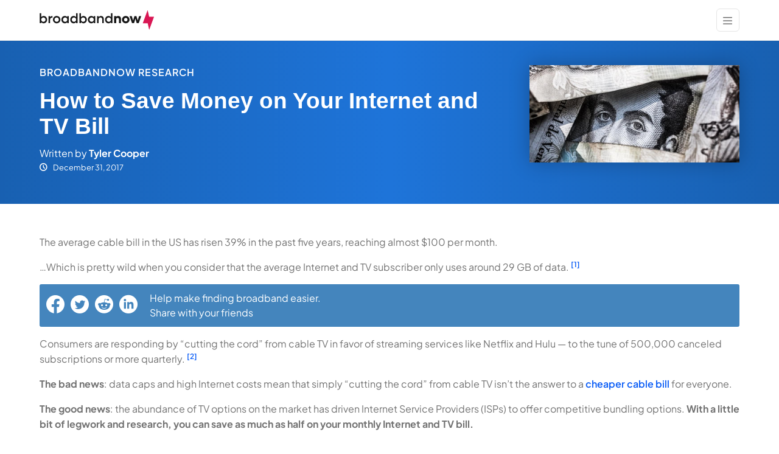

--- FILE ---
content_type: text/html; charset=UTF-8
request_url: https://broadbandnow.com/report/save-money-internet-tv-bill
body_size: 28584
content:
<!doctype html>
<html lang="en-US">
<head>
  <meta charset="utf-8">
  <meta http-equiv="x-ua-compatible" content="ie=edge">
  <meta name="viewport" content="width=device-width, initial-scale=1, shrink-to-fit=no">
  
  <link rel=preload href="https://broadbandnow.com/app/themes/broadbandnow/dist/fonts/bbn/bbn.ttf" as="font" crossorigin="anonymous">
  <link rel=preload href="https://broadbandnow.com/app/themes/broadbandnow/dist/fonts/open-sans-jak/plus-jakarta-sans-variable-font.woff2" as="font"
        type="font/woff2" crossorigin="anonymous">
  <link rel="preconnect" href="https://www.googletagmanager.com/" crossorigin>
  <link rel="dns-prefetch" href="https://www.googletagmanager.com/">
  <link rel="preconnect" href="https://www.google-analytics.com/" crossorigin>
  <link rel="dns-prefetch" href="https://www.google-analytics.com/">
  <link rel="preconnect" href="https://d2xu3jvg5io30s.cloudfront.net/" crossorigin>
  <link rel="dns-prefetch" href="https://d2xu3jvg5io30s.cloudfront.net/">
    <meta name='robots' content='index, follow, max-image-preview:large, max-snippet:-1, max-video-preview:-1, noarchive' />
	<style>img:is([sizes="auto" i], [sizes^="auto," i]) { contain-intrinsic-size: 3000px 1500px }</style>
	
	<!-- This site is optimized with the Yoast SEO plugin v26.3 - https://yoast.com/wordpress/plugins/seo/ -->
	<title>How to Save Money on Your Internet and TV Bill - BroadbandNow</title>
	<meta name="description" content="A concise guide on how to save money on your Internet, TV, and cable bill, covering topics like streaming, promo surfing, and phone sales negotiation." />
	<link rel="canonical" href="https://broadbandnow.com/report/save-money-internet-tv-bill" />
	<meta property="og:locale" content="en_US" />
	<meta property="og:type" content="article" />
	<meta property="og:title" content="How to Save Money on Your Internet and TV Bill - BroadbandNow" />
	<meta property="og:description" content="A concise guide on how to save money on your Internet, TV, and cable bill, covering topics like streaming, promo surfing, and phone sales negotiation." />
	<meta property="og:url" content="https://broadbandnow.com/report/save-money-internet-tv-bill" />
	<meta property="og:site_name" content="BroadbandNow" />
	<meta property="article:publisher" content="https://www.facebook.com/BroadbandNowResearch/" />
	<meta property="article:author" content="https://broadbandnow.com/author/tyler-cooper" />
	<meta property="article:modified_time" content="2025-01-14T17:32:14+00:00" />
	<meta property="og:image" content="https://broadbandnow.com/app/uploads/2025/10/bbn-og-image.jpg" />
	<meta property="og:image:width" content="1200" />
	<meta property="og:image:height" content="630" />
	<meta property="og:image:type" content="image/jpeg" />
	<meta name="twitter:card" content="summary_large_image" />
	<meta name="twitter:site" content="@BroadbandNow" />
	<meta name="twitter:label1" content="Est. reading time" />
	<meta name="twitter:data1" content="12 minutes" />
	<script type="application/ld+json" class="yoast-schema-graph">{"@context":"https://schema.org","@graph":[{"@type":"WebPage","@id":"https://broadbandnow.com/report/save-money-internet-tv-bill","url":"https://broadbandnow.com/report/save-money-internet-tv-bill","name":"How to Save Money on Your Internet and TV Bill - BroadbandNow","isPartOf":{"@id":"https://broadbandnow.com/#website"},"primaryImageOfPage":{"@id":"https://broadbandnow.com/report/save-money-internet-tv-bill#primaryimage"},"image":{"@id":"https://broadbandnow.com/report/save-money-internet-tv-bill#primaryimage"},"thumbnailUrl":"","datePublished":"2017-12-31T08:17:48+00:00","dateModified":"2025-01-14T17:32:14+00:00","description":"A concise guide on how to save money on your Internet, TV, and cable bill, covering topics like streaming, promo surfing, and phone sales negotiation.","inLanguage":"en-US"},{"@type":"ImageObject","inLanguage":"en-US","@id":"https://broadbandnow.com/report/save-money-internet-tv-bill#primaryimage","url":"","contentUrl":""},{"@type":"WebSite","@id":"https://broadbandnow.com/#website","url":"https://broadbandnow.com/","name":"BroadbandNow","description":"Broadband and internet connectivity reports by research organization BroadbandNow","publisher":{"@id":"https://broadbandnow.com/#organization"},"inLanguage":"en-US"},{"@type":"Organization","@id":"https://broadbandnow.com/#organization","name":"BroadbandNow","url":"https://broadbandnow.com/","logo":{"@type":"ImageObject","inLanguage":"en-US","@id":"https://broadbandnow.com/#/schema/logo/image/","url":"https://broadbandnow.com/app/uploads/2020/11/bbn-logo.png","contentUrl":"https://broadbandnow.com/app/uploads/2020/11/bbn-logo.png","width":1000,"height":84,"caption":"BroadbandNow"},"image":{"@id":"https://broadbandnow.com/#/schema/logo/image/"},"sameAs":["https://www.facebook.com/BroadbandNowResearch/","https://x.com/BroadbandNow","https://www.linkedin.com/company/broadband-now/","https://www.youtube.com/c/BroadbandNow","https://www.wikidata.org/wiki/Q85730806"]}]}</script>
	<!-- / Yoast SEO plugin. -->



<link data-minify="1" rel='stylesheet' id='sage/singleReport.css-css' href='https://broadbandnow.com/app/cache/min/1/app/themes/broadbandnow/dist/styles/singleReport.0ad289caf67dac1e8b1d.css?ver=1769017673' type='text/css' media='all' />
<style id='rocket-lazyload-inline-css' type='text/css'>
.rll-youtube-player{position:relative;padding-bottom:56.23%;height:0;overflow:hidden;max-width:100%;}.rll-youtube-player:focus-within{outline: 2px solid currentColor;outline-offset: 5px;}.rll-youtube-player iframe{position:absolute;top:0;left:0;width:100%;height:100%;z-index:100;background:0 0}.rll-youtube-player img{bottom:0;display:block;left:0;margin:auto;max-width:100%;width:100%;position:absolute;right:0;top:0;border:none;height:auto;-webkit-transition:.4s all;-moz-transition:.4s all;transition:.4s all}.rll-youtube-player img:hover{-webkit-filter:brightness(75%)}.rll-youtube-player .play{height:100%;width:100%;left:0;top:0;position:absolute;background:url(https://broadbandnow.com/app/plugins/wp-rocket/assets/img/youtube.png) no-repeat center;background-color: transparent !important;cursor:pointer;border:none;}
</style>
<script type="text/javascript" id="sage/tracking.js-js-extra">
/* <![CDATA[ */
var site_settings = {"admin_ajax":"https:\/\/broadbandnow.com\/wp\/wp-admin\/admin-ajax.php","ipAddress":"5.60.65.64","environment":"PROD","baseURL":"https:\/\/broadbandnow.com\/","apiBaseURL":"https:\/\/cfbbnctwapi.cfdomains.com\/api","dotNetApiBaseURL":"https:\/\/broadbandnow.com\/async.asmx","googleMapsKey":"AIzaSyCxz9ejjuEdbpFLoQJWqfb1Xg_DNvTBmDE","mapboxKey":"pk.eyJ1IjoiY2VudGVyZmllbGRtYXBzIiwiYSI6ImNqeTh5OTgzdjBmYmozbW11Y2ZjaWZvMHEifQ.eg4aWAcN5DuasyFO7NZUMw","do-not-touch":"wp-rocket-minification-exclude","experiments":[],"experiment":[]};
/* ]]> */
</script>
<script data-minify="1" type="text/javascript" src="https://broadbandnow.com/app/cache/min/1/app/themes/broadbandnow/dist/scripts/tracking.38e8ed1e720e6990ec5f.js?ver=1769017615" id="sage/tracking.js-js" async="async" data-wp-strategy="async"></script>
<link rel="https://api.w.org/" href="https://broadbandnow.com/wp-json/" /><link rel="EditURI" type="application/rsd+xml" title="RSD" href="https://broadbandnow.com/wp/xmlrpc.php?rsd" />
<meta name="generator" content="WordPress 6.8.3" />
<link rel="alternate" title="oEmbed (JSON)" type="application/json+oembed" href="https://broadbandnow.com/wp-json/oembed/1.0/embed?url=https%3A%2F%2Fbroadbandnow.com%2Freport%2Fsave-money-internet-tv-bill" />
<link rel="alternate" title="oEmbed (XML)" type="text/xml+oembed" href="https://broadbandnow.com/wp-json/oembed/1.0/embed?url=https%3A%2F%2Fbroadbandnow.com%2Freport%2Fsave-money-internet-tv-bill&#038;format=xml" />
<style type="text/css">.recentcomments a{display:inline !important;padding:0 !important;margin:0 !important;}</style><noscript><style id="rocket-lazyload-nojs-css">.rll-youtube-player, [data-lazy-src]{display:none !important;}</style></noscript>  <script>
  /*
    do not delete that comment
    wp-rocket-minification-exclude
  */

  window.dataLayer = window.dataLayer || [];

  // Device Type
  function getDeviceType() {
    const ua = navigator.userAgent.toLowerCase();

    if (/(smart[-\s]?tv|googletv|appletv|hbbtv|netcasttv|webostv|tizen)/i.test(ua)) {
      return "smart tv";
    }
    if (/mobi|android|iphone|ipad|ipod|windows phone|blackberry/i.test(ua)) {
      if (/tablet|ipad/i.test(ua)) {
        return "tablet";
      }
      return "mobile";
    }
    if (/tablet|ipad|playbook/i.test(ua) || (/(android(?!.*mobi))/i.test(ua))) {
      return "tablet";
    }
    return "desktop";
  }
  var deviceType = getDeviceType();

  // Experiment ID & Variation ID from cookie
  function getExperimentsData() {
    const siteExperiment = window.site_settings?.experiment;
    if (siteExperiment) {
      return {
        experimentID: siteExperiment.id ?? "none",
        variationID: siteExperiment.variant ?? "none",
      };
    }
  }
  const experimentData = getExperimentsData();

  // Global Event Settings
  window.bbnGlobalEventSettings = {
    monetized: "false",
    pageType: "pagetype-report",
    template: "Report",
    device: deviceType,
    experimentID: experimentData?.experimentID,
    variationID: experimentData?.variationID
  };

  // Push to dataLayer
  dataLayer.push({ ...window.bbnGlobalEventSettings });
</script>
    <script type="text/javascript">
  //wp-rocket-minification-exclude
  document.addEventListener('go_ready', function (event) {
    //console.log('Tracking GO event fired prior to everything');
    window.bbnGoDetails = event.detail ? event.detail : undefined;
    window.bbnIsOptimizeReady = true;
  });
</script>
  <script type="text/javascript">
  //wp-rocket-minification-exclude
  const USER_INTERACTION_EVENTS = [
    'scroll', 'click', 'keydown', 'mousemove', 'touchstart',
  ];

  function bbnRunOnUserInteraction(callback) {
    // must save this here or we won't be able to remove events after callback is fired
    const enhancedCallback = () => {
      callback();
      USER_INTERACTION_EVENTS.forEach((uiEvent) => {
        window.removeEventListener(uiEvent, enhancedCallback);
      });
    }
    USER_INTERACTION_EVENTS.forEach((uiEvent) => {
      window.addEventListener(uiEvent, enhancedCallback);
    });
  }
</script>
  <!-- Google Tag Manager -->
  <script async type='text/javascript'>
    //wp-rocket-minification-exclude
    (function (w, d, s, l, i) {
      w[l] = w[l] || [];
      w[l].push({
        'gtm.start':
        new Date().getTime(), event: 'gtm.js'
      });
      var f = d.getElementsByTagName(s)[0],
          j = d.createElement(s), dl = l != 'dataLayer' ? '&l=' + l : '';
      j.async = true;
      j.src = 'https://www.googletagmanager.com/gtm.js?id=' + i + dl;
      f.parentNode.insertBefore(j, f);
    })(window, document, 'script', 'dataLayer', 'GTM-PTC8JVM');
  </script>
  <!-- End Google Tag Manager -->
  <script>
    //wp-rocket-minification-exclude
    function pushUserInteractionEvent() {
      dataLayer = window.dataLayer || [];
      dataLayer.push({
        'event': 'user-interaction-event',
      });
    }

    if (typeof bbnRunOnUserInteraction !== 'undefined') {
      bbnRunOnUserInteraction(pushUserInteractionEvent);
    }
  </script>

  <meta property="fb:app_id" content="647940105265857">
  <meta property="article:section" content="Technology">
  <meta content="telephone=no" name="format-detection">
  <meta name="HandheldFriendly" content="true">

  <link rel="apple-touch-icon" sizes="180x180" href="/favicon/apple-touch-icon.png?v=010324">
<link rel="icon" type="image/png" sizes="32x32" href="/favicon/favicon-32x32.png?v=010324">
<link rel="icon" type="image/png" sizes="194x194" href="/favicon/favicon-194x194.png?v=010324">
<link rel="icon" type="image/png" sizes="192x192" href="/favicon/android-chrome-192x192.png?v=010324">
<link rel="icon" type="image/png" sizes="16x16" href="/favicon/favicon-16x16.png?v=010324">
<link rel="manifest" href="/favicon/site.webmanifest" crossorigin="use-credentials">
<link rel="mask-icon" href="/favicon/safari-pinned-tab.svg?v=010324" type="image/svg+xml" color="#da1754">
<link rel="shortcut icon" href="/favicon/favicon.ico">
<meta name="apple-mobile-web-app-title" content="BroadbandNow">
<meta name="application-name" content="BroadbandNow">
<meta name="msapplication-TileColor" content="#2b5797">
<meta name="msapplication-TileImage" content="/favicon/mstile-144x144.png?v=010324">
<meta name="msapplication-config" content="/favicon/browserconfig.xml">
<meta name="theme-color" content="#da1754">
  <meta name="generator" content="WP Rocket 3.20.1.1" data-wpr-features="wpr_minify_js wpr_lazyload_iframes wpr_minify_css wpr_desktop" /></head>


<body id="body" class="wp-singular report-template-default single single-report postid-679 wp-theme-broadbandnowresources save-money-internet-tv-bill app-data index-data singular-data single-data single-report-data single-report-save-money-internet-tv-bill-data" data-toggler=".active-mobile">
  <!-- Google Tag Manager (noscript) -->
  <noscript>
    <iframe
      src="https://www.googletagmanager.com/ns.html?id=GTM-PTC8JVM"
      height="0"
      width="0"
      style="display:none;visibility:hidden"
    ></iframe>
  </noscript>
  <!-- End Google Tag Manager (noscript) -->



<div data-rocket-location-hash="aff0bae15d9eb3c298cbbc70f017ad1d" class="app">
  <div data-rocket-location-hash="8f017790c28d3b208e57ec13b99811b3" class="header-container">
  <header data-rocket-location-hash="f90fc3121985976476a5647d1ed7b89e" class="header report">
    
    <div class="header__top-container">
      <div class="header__container grid-container">
        <div class="header__brand-menu-container">
          <a
            class="header__brand" href="https://broadbandnow.com/"
            aria-label="broadbandnow.com"
          >
            <svg width="189px" xmlns="http://www.w3.org/2000/svg" fill="none" viewBox="0 0 142 24"><g clip-path="url(#a)"><path d="M5.098 6.942c.79 0 1.51.196 2.158.587a4.137 4.137 0 0 1 1.522 1.623c.368.687.552 1.455.552 2.294 0 .84-.184 1.607-.552 2.294a4.137 4.137 0 0 1-1.522 1.623 4.088 4.088 0 0 1-2.158.587 3.855 3.855 0 0 1-1.715-.38 3.726 3.726 0 0 1-1.319-1.079v1.251H.17V3.597h1.894v4.796c.356-.46.796-.82 1.315-1.071a3.885 3.885 0 0 1 1.719-.38Zm-2.27 6.414c.507.516 1.143.772 1.898.772.755 0 1.39-.256 1.894-.772.504-.515.76-1.15.76-1.906 0-.76-.252-1.395-.76-1.91-.503-.516-1.139-.776-1.894-.776-.755 0-1.39.26-1.898.776-.508.515-.764 1.155-.764 1.91 0 .76.256 1.395.764 1.906ZM15.644 7.01h.32v1.946h-.32c-.835 0-1.49.236-1.966.704-.476.471-.711 1.107-.711 1.906v4.184h-1.895v-8.6h1.895v1.259c.687-.931 1.578-1.399 2.677-1.399Zm5.511 8.948c-1.311 0-2.41-.432-3.29-1.295-.878-.863-1.318-1.934-1.318-3.213 0-1.279.44-2.35 1.319-3.213s1.974-1.295 3.289-1.295c.855 0 1.638.196 2.346.587a4.287 4.287 0 0 1 1.658 1.623c.4.687.6 1.455.6 2.294 0 .84-.2 1.607-.6 2.294-.4.687-.955 1.23-1.658 1.622a4.76 4.76 0 0 1-2.346.596Zm-1.902-2.602c.511.516 1.146.771 1.902.771.755 0 1.387-.255 1.89-.77.504-.516.755-1.152.755-1.907 0-.763-.251-1.403-.755-1.914-.503-.516-1.13-.772-1.89-.772s-1.391.26-1.902.776c-.512.515-.768 1.155-.768 1.91 0 .76.256 1.395.768 1.906ZM34.224 7.15h1.894v8.6h-1.894v-1.235c-.76.963-1.762 1.443-3.017 1.443a4.09 4.09 0 0 1-3.685-2.206c-.364-.687-.548-1.455-.548-2.298s.184-1.61.548-2.298a4.089 4.089 0 0 1 3.685-2.206c1.258 0 2.262.48 3.017 1.435V7.15Zm-2.646 6.978c.76 0 1.387-.256 1.89-.772.504-.515.756-1.15.756-1.906 0-.763-.252-1.403-.755-1.914-.504-.516-1.131-.772-1.89-.772-.764 0-1.4.256-1.907.772-.508.515-.763 1.15-.763 1.914 0 .76.255 1.395.763 1.906.508.512 1.143.772 1.906.772ZM45.122 3.597h1.894V15.75h-1.894v-1.235c-.76.963-1.763 1.443-3.018 1.443a4.088 4.088 0 0 1-3.685-2.206c-.363-.687-.547-1.455-.547-2.298s.184-1.61.548-2.298a4.089 4.089 0 0 1 3.684-2.206c1.26 0 2.262.48 3.018 1.435V3.597Zm-2.642 10.53c.76 0 1.387-.255 1.89-.77.504-.516.756-1.152.756-1.907 0-.763-.252-1.403-.756-1.914-.503-.512-1.13-.772-1.89-.772-.763 0-1.399.256-1.906.772-.508.515-.764 1.15-.764 1.914 0 .76.256 1.395.764 1.906.507.512 1.139.772 1.906.772Zm11.706-7.185c.792 0 1.511.196 2.158.587a4.138 4.138 0 0 1 1.523 1.623c.368.687.552 1.455.552 2.294 0 .84-.184 1.607-.552 2.294a4.137 4.137 0 0 1-1.523 1.623 4.088 4.088 0 0 1-2.158.587 3.855 3.855 0 0 1-1.714-.38 3.727 3.727 0 0 1-1.319-1.079v1.251H49.26V3.597h1.894v4.796a3.66 3.66 0 0 1 1.315-1.071 3.885 3.885 0 0 1 1.718-.38Zm-2.27 6.414c.508.516 1.143.772 1.899.772.76 0 1.39-.256 1.894-.772.504-.515.76-1.15.76-1.906 0-.76-.252-1.395-.76-1.91-.504-.516-1.139-.776-1.894-.776-.76 0-1.391.26-1.899.776-.507.515-.763 1.155-.763 1.91 0 .76.256 1.395.763 1.906ZM66.922 7.15h1.895v8.6h-1.895v-1.235c-.759.963-1.762 1.443-3.017 1.443a4.088 4.088 0 0 1-3.685-2.206c-.363-.687-.547-1.455-.547-2.298s.184-1.61.547-2.298a4.088 4.088 0 0 1 3.685-2.206c1.259 0 2.262.48 3.017 1.435V7.15Zm-2.641 6.978c.76 0 1.387-.256 1.89-.772.504-.515.755-1.15.755-1.906 0-.763-.251-1.403-.755-1.914-.503-.512-1.13-.772-1.89-.772-.764 0-1.399.256-1.907.772-.507.515-.763 1.15-.763 1.914 0 .76.256 1.395.764 1.906.507.512 1.142.772 1.906.772Zm11.574-7.186c1.023 0 1.843.312 2.466.931.624.62.935 1.443.935 2.462v5.411H77.37V10.95c0-.66-.196-1.19-.584-1.59-.391-.4-.907-.6-1.558-.6-.68 0-1.231.204-1.647.612-.415.407-.627.943-.627 1.614v4.764H71.06v-8.6h1.894v1.11c.711-.878 1.678-1.318 2.901-1.318Zm12.261-3.345h1.894V15.75h-1.894v-1.235c-.76.963-1.763 1.443-3.017 1.443a4.089 4.089 0 0 1-3.685-2.206c-.364-.687-.548-1.455-.548-2.298s.184-1.61.548-2.298a4.089 4.089 0 0 1 3.684-2.206c1.26 0 2.263.48 3.018 1.435V3.597Zm-2.646 10.53c.76 0 1.387-.255 1.89-.77.504-.516.756-1.152.756-1.907 0-.763-.252-1.403-.755-1.914-.504-.512-1.132-.772-1.89-.772-.764 0-1.4.256-1.907.772-.508.515-.763 1.15-.763 1.914 0 .76.255 1.395.763 1.906.507.512 1.143.772 1.906.772Zm11.725-7.185c.988 0 1.787.3 2.39.895.604.596.908 1.387.908 2.378v5.535h-2.462v-4.704c0-.523-.152-.939-.456-1.25-.303-.312-.711-.472-1.215-.472-.527 0-.955.16-1.283.483-.327.324-.491.748-.491 1.275v4.672h-2.462V7.15h2.462v.855c.687-.707 1.558-1.063 2.61-1.063Zm9.229 9.016c-1.323 0-2.43-.432-3.317-1.295s-1.331-1.934-1.331-3.213c0-1.279.444-2.35 1.331-3.213s1.994-1.295 3.317-1.295c.875 0 1.663.196 2.374.587a4.296 4.296 0 0 1 1.663 1.623c.399.687.603 1.455.603 2.294 0 .84-.2 1.607-.603 2.294a4.3 4.3 0 0 1-1.663 1.622 4.833 4.833 0 0 1-2.374.596Zm-1.51-2.993c.399.407.903.611 1.506.611.604 0 1.107-.204 1.507-.611.4-.408.599-.912.599-1.515 0-.604-.199-1.111-.599-1.515-.4-.403-.903-.611-1.507-.611-.603 0-1.107.204-1.506.611-.4.408-.6.911-.6 1.515 0 .603.2 1.11.6 1.515Zm17.871-5.815h2.685l-3.025 8.6h-2.53l-1.614-5.555-1.623 5.555h-2.53l-3.025-8.6h2.754l1.59 5.395 1.615-5.395h2.498l1.622 5.411 1.583-5.411Z" fill="#171717"/><path d="M141.189 7.897h-5.835c-.044 0-.084-.028-.092-.072l-1.77-7.893c-.024-.1-.16-.096-.196 0l-5.819 15.814c-.024.068.02.132.088.132h5.835c.044 0 .084.028.092.072l1.77 7.893c.024.1.16.096.196 0l5.819-15.814c.024-.068-.02-.132-.088-.132Z" fill="#D91754"/></g><defs><clipPath id="a"><path d="M0 0h142v24H0z" fill="#fff"/></clipPath></defs></svg>          </a>
          <button
            class="header__toggler navbar-toggler"
            type="button"
            aria-label="Show Menu"
          >
            <span class="bbn-ico-menu"></span>
          </button>
          <button
            class="header__toggler header__toggler--close navbar-toggler--close"
            aria-label="Close Menu"
          >
            <span class="bbn-ico-close"></span>
          </button>
        </div>

                  <nav
    class="nav-primary"
  >
    <ul class="nav-primary__list nav nav-v2">
                      <li
          class="nav-primary__item nav-item__menu-item  has-children  nav-parent"
          data-panel="menu-item-18198"
                  >
          <a
                        target="_self"
            class="nav-primary__link nav-item__menu-link"
            tabindex="0"
            role=button
          >
            <span class="nav-primary__item-label">
              Internet Providers
            </span>
          </a>

                      <span class="bbn-ico-angle-down"></span>
          
          <ul class="nav-panel__container">
    <li
      id="menu-item-18198"
      class="nav-panel__panel"
      style="display: none;"
    >
      <div
        class="nav-panel__panel-body grid-container  has-children"
      >
                              <div class="nav-panel__section">
                              <label class="nav-panel__title">
                  Plans &amp; Bundles
                </label>
                                            <ul class="nav-panel__list two-column">
                                      <li class="nav-panel__link ">
                      <a
                        href="/ATT-deals"
                        target="_self"
                        aria-label="AT&T Deals page"
                      >
                        AT&T Deals
                                              </a>
                    </li>
                                      <li class="nav-panel__link ">
                      <a
                        href="https://broadbandnow.com/t-mobile-home-internet-deals"
                        target="_self"
                        aria-label="T-Mobile Home Deals page"
                      >
                        T-Mobile Home Deals
                                              </a>
                    </li>
                                      <li class="nav-panel__link ">
                      <a
                        href="/XFINITY-deals"
                        target="_self"
                        aria-label="Xfinity Deals page"
                      >
                        Xfinity Deals
                                              </a>
                    </li>
                                      <li class="nav-panel__link ">
                      <a
                        href="https://broadbandnow.com/brightspeed-deals"
                        target="_self"
                        aria-label="Brightspeed Deals page"
                      >
                        Brightspeed Deals
                                              </a>
                    </li>
                                      <li class="nav-panel__link ">
                      <a
                        href="/CenturyLink-deals"
                        target="_self"
                        aria-label="CenturyLink Deals page"
                      >
                        CenturyLink Deals
                                              </a>
                    </li>
                                      <li class="nav-panel__link ">
                      <a
                        href="/Spectrum-Internet-deals"
                        target="_self"
                        aria-label="Spectrum Deals page"
                      >
                        Spectrum Deals
                                              </a>
                    </li>
                                      <li class="nav-panel__link ">
                      <a
                        href="/verizon-deals"
                        target="_self"
                        aria-label="Verizon Deals page"
                      >
                        Verizon Deals
                                              </a>
                    </li>
                                      <li class="nav-panel__link ">
                      <a
                        href="/Viasat-Internet-deals"
                        target="_self"
                        aria-label="Viasat Deals page"
                      >
                        Viasat Deals
                                              </a>
                    </li>
                                      <li class="nav-panel__link ">
                      <a
                        href="/Optimum-by-Altice-deals"
                        target="_self"
                        aria-label="Optimum Deals page"
                      >
                        Optimum Deals
                                              </a>
                    </li>
                                  </ul>
                          </div>
                                        <div class="nav-panel__section">
                              <label class="nav-panel__title">
                  Connection Types
                </label>
                                            <ul class="nav-panel__list ">
                                      <li class="nav-panel__link ">
                      <a
                        href="/5G/home-internet"
                        target="_self"
                        aria-label="5G Home Internet page"
                      >
                        5G Home Internet
                                              </a>
                    </li>
                                      <li class="nav-panel__link ">
                      <a
                        href="/Fiber-Providers"
                        target="_self"
                        aria-label="Fiber Providers page"
                      >
                        Fiber Providers
                                              </a>
                    </li>
                                      <li class="nav-panel__link ">
                      <a
                        href="/Cable-Providers"
                        target="_self"
                        aria-label="Cable Providers page"
                      >
                        Cable Providers
                                              </a>
                    </li>
                                      <li class="nav-panel__link ">
                      <a
                        href="/Fixed-Wireless-Providers"
                        target="_self"
                        aria-label="Fixed Wireless Providers page"
                      >
                        Fixed Wireless Providers
                                              </a>
                    </li>
                                      <li class="nav-panel__link ">
                      <a
                        href="/Satellite-Providers"
                        target="_self"
                        aria-label="Satellite Providers page"
                      >
                        Satellite Providers
                                              </a>
                    </li>
                                      <li class="nav-panel__link ">
                      <a
                        href="/All-Providers"
                        target="_self"
                        aria-label="All Providers page"
                      >
                        All Providers
                                              </a>
                    </li>
                                  </ul>
                          </div>
                                        <div class="nav-panel__section">
                              <label class="nav-panel__title">
                  Coverage Maps
                </label>
                                            <ul class="nav-panel__list two-column">
                                      <li class="nav-panel__link ">
                      <a
                        href="/ATT"
                        target="_self"
                        aria-label="AT&T page"
                      >
                        AT&T
                                              </a>
                    </li>
                                      <li class="nav-panel__link ">
                      <a
                        href="https://broadbandnow.com/5G/t-mobile-home-internet"
                        target="_self"
                        aria-label="T-Mobile Home Internet page"
                      >
                        T-Mobile Home Internet
                                              </a>
                    </li>
                                      <li class="nav-panel__link ">
                      <a
                        href="/XFINITY"
                        target="_self"
                        aria-label="Xfinity page"
                      >
                        Xfinity
                                              </a>
                    </li>
                                      <li class="nav-panel__link ">
                      <a
                        href="https://broadbandnow.com/brightspeed"
                        target="_self"
                        aria-label="Brightspeed page"
                      >
                        Brightspeed
                                              </a>
                    </li>
                                      <li class="nav-panel__link ">
                      <a
                        href="/CenturyLink"
                        target="_self"
                        aria-label="CenturyLink page"
                      >
                        CenturyLink
                                              </a>
                    </li>
                                      <li class="nav-panel__link ">
                      <a
                        href="/Spectrum-Internet"
                        target="_self"
                        aria-label="Spectrum page"
                      >
                        Spectrum
                                              </a>
                    </li>
                                      <li class="nav-panel__link ">
                      <a
                        href="/Verizon-Fios"
                        target="_self"
                        aria-label="Verizon page"
                      >
                        Verizon
                                              </a>
                    </li>
                                      <li class="nav-panel__link ">
                      <a
                        href="https://broadbandnow.com/Viasat-Internet"
                        target="_self"
                        aria-label="Viasat page"
                      >
                        Viasat
                                              </a>
                    </li>
                                      <li class="nav-panel__link ">
                      <a
                        href="/Optimum-by-Altice"
                        target="_self"
                        aria-label="Optimum page"
                      >
                        Optimum
                                              </a>
                    </li>
                                  </ul>
                          </div>
                        </div>
    </li>
  </ul>
        </li>
                      <li
          class="nav-primary__item nav-item__menu-item  has-children  nav-parent"
          data-panel="menu-item-18214"
                      data-descriptor="resources"
                  >
          <a
                        target="_self"
            class="nav-primary__link nav-item__menu-link"
            tabindex="0"
            role=button
          >
            <span class="nav-primary__item-label">
              Resources
            </span>
          </a>

                      <span class="bbn-ico-angle-down"></span>
          
          <ul class="nav-panel__container">
    <li
      id="menu-item-18214"
      class="nav-panel__panel"
      style="display: none;"
    >
      <div
        class="nav-panel__panel-body grid-container  has-children"
      >
                              <div class="nav-panel__section">
                              <label class="nav-panel__title">
                  Tools
                </label>
                                            <ul class="nav-panel__list ">
                                      <li class="nav-panel__link ">
                      <a
                        href="/speedtest"
                        target="_self"
                        aria-label="Speed Test page"
                      >
                        Speed Test
                                              </a>
                    </li>
                                      <li class="nav-panel__link ">
                      <a
                        href="/bandwidth-calculator"
                        target="_self"
                        aria-label="Bandwidth Calculator page"
                      >
                        Bandwidth Calculator
                                              </a>
                    </li>
                                      <li class="nav-panel__link ">
                      <a
                        href="/research/national-broadband-map"
                        target="_self"
                        aria-label="National Broadband Map page"
                      >
                        National Broadband Map
                                              </a>
                    </li>
                                      <li class="nav-panel__link ">
                      <a
                        href="/compare"
                        target="_self"
                        aria-label="Compare Plans page"
                      >
                        Compare Plans
                                              </a>
                    </li>
                                  </ul>
                          </div>
                                        <div class="nav-panel__section">
                              <label class="nav-panel__title">
                  Buying Guides
                </label>
                                            <ul class="nav-panel__list ">
                                      <li class="nav-panel__link ">
                      <a
                        href="/guides/best-internet-service-setup-serious-gamers"
                        target="_self"
                        aria-label="Best Internet Service for Gamers page"
                      >
                        Best Internet Service for Gamers
                                              </a>
                    </li>
                                      <li class="nav-panel__link ">
                      <a
                        href="/guides/best-satellite-internet-providers"
                        target="_self"
                        aria-label="Best Satellite Internet Providers page"
                      >
                        Best Satellite Internet Providers
                                              </a>
                    </li>
                                      <li class="nav-panel__link ">
                      <a
                        href="/guides/satellite-vs-dsl-rural-internet"
                        target="_self"
                        aria-label="Best Internet for Rural Areas page"
                      >
                        Best Internet for Rural Areas
                                              </a>
                    </li>
                                  </ul>
                          </div>
                                        <div class="nav-panel__section">
                              <label class="nav-panel__title">
                  How To&#039;s
                </label>
                                            <ul class="nav-panel__list ">
                                      <li class="nav-panel__link ">
                      <a
                        href="/guides/how-much-internet-speed-do-i-need"
                        target="_self"
                        aria-label="How to Choose the Right Speed page"
                      >
                        How to Choose the Right Speed
                                              </a>
                    </li>
                                      <li class="nav-panel__link ">
                      <a
                        href="/guides/how-to-troubleshoot-wifi-not-working"
                        target="_self"
                        aria-label="How to Troubleshoot Wifi page"
                      >
                        How to Troubleshoot Wifi
                                              </a>
                    </li>
                                      <li class="nav-panel__link ">
                      <a
                        href="/guides/how-to-get-wi-fi-without-an-internet-provider"
                        target="_self"
                        aria-label="How to Get Wi-Fi Without a Provider page"
                      >
                        How to Get Wi-Fi Without a Provider
                                              </a>
                    </li>
                                      <li class="nav-panel__link link-out">
                      <a
                        href="/resources"
                        target="_self"
                        aria-label="See All Resources page"
                      >
                        See All Resources
                                                  <span class="bbn-ico-cheveron-right"></span>
                                              </a>
                    </li>
                                  </ul>
                          </div>
                        </div>
    </li>
  </ul>
        </li>
                      <li
          class="nav-primary__item nav-item__menu-item link-out link-out nav-parent"
          data-panel="menu-item-18227"
                      data-descriptor="our-research"
                  >
          <a
                          href="/research"
                        target="_self"
            class="nav-primary__link nav-item__menu-link"
            tabindex="0"
            role=button
          >
            <span class="nav-primary__item-label">
              Our Research
            </span>
          </a>

          
                  </li>
          </ul>
  </nav>
              </div>
    </div>
  </header>
</div>
  <div data-rocket-location-hash="e43c88c88d6dd3aecd02477d2f3770f7" class="wrap" role="document">
    <div data-rocket-location-hash="12bd599835f18c8a517c53b830868fa0" class="main">
                      <div class="hero">

  <div class="grid-container">

    <div class="hero-container">

      
        <div class="hero-img ">
          <img alt="How to Save Money on Your Internet and TV Bill" src="https://broadbandnow.com/app/uploads/2020/09/save-on-broadband-bills.jpg" data-srcset="https://broadbandnow.com/app/uploads/2020/09/save-on-broadband-bills.jpg 940w, https://broadbandnow.com/app/uploads/2020/09/save-on-broadband-bills-620x287.jpg 620w, https://broadbandnow.com/app/uploads/2020/09/save-on-broadband-bills-768x355.jpg 768w" data-sizes="(max-width: 360px) 100vw, 360px" />
        </div>

      
      <div class="hero-title">

        <div class="research-link">
          <a href="/research">BroadbandNow Research</a>
        </div>

                  <h1>How to Save Money on Your Internet and TV Bill</h1>
        
                  <span></span>
        
        <div class="author-meta author-meta-temporary-class">
    <div class="author-name">
      Written by
      <ul class="authors">
                  
          <li>
                          <a href="https://broadbandnow.com/author/tyler-cooper">
                Tyler Cooper
              </a>
              
                      </li>
              </ul>
    </div>
    <div class="last-updated">
              <span class="bbn-ico-clock"></span>
        December 31, 2017
      
    </div>
  </div>


      </div>

    </div>

  </div>

</div>

<div class="content-column article-content grid-container ">
  <div class="content-container">

    <p>The average cable bill in the US has risen 39% in the past five years, reaching almost $100 per month.</p>
<p>…Which is pretty wild when you consider that the average Internet and TV subscriber only uses around 29 GB of data. <a
  class="credibility-footnote ref-js"
  title=""
  data-reflink-content="&lt;a href=&quot;https://www.sandvine.com/blog/global-internet-phenomena-world-cup-piracy-snapshot&quot; target=&quot;_blank&quot; rel=&quot;noopener noreferrer&quot;&gt;https://www.sandvine.com/blog/global-internet-phenomena-world-cup-piracy-snapshot&lt;/a&gt;"
  
><sup></sup></a>
</p>
<div class="card card-inverse card-info">
  <div class="card-block card-block-container">
    <div class="pull-sm-right card-block-icons">
      <ul
  class="list-unstyled list-social  text-xs-right share-block pull-xs-right social-networks-share"
  data-page-title="How to Save Money on Your Internet and TV Bill"
>
      <li
      class="list-inline-item share-item "
      data-network="facebook"
      aria-label="facebook"
      title="Share on Facebook"
    >
      <span class="bbn-ico-facebook-circle"></span>
    </li>
      <li
      class="list-inline-item share-item "
      data-network="twitter"
      aria-label="twitter"
      title="Share on Twitter"
    >
      <span class="bbn-ico-twitter-circle"></span>
    </li>
      <li
      class="list-inline-item share-item "
      data-network="reddit"
      aria-label="reddit"
      title="Share on Reddit"
    >
      <span class="bbn-ico-reddit-circle"></span>
    </li>
      <li
      class="list-inline-item share-item "
      data-network="linkedin"
      aria-label="linkedin"
      title="Share on LinkedIn"
    >
      <span class="bbn-ico-linkedin-circle"></span>
    </li>
  </ul>
    </div>
    <div class="card-blockquote font-weight-light">
      <span>Help make finding broadband easier.</span>
      <br>
      <span>Share with your friends</span>
    </div>
  </div>
</div>

<p>Consumers are responding by “cutting the cord” from cable TV in favor of streaming services like Netflix and Hulu — to the tune of 500,000 canceled subscriptions or more quarterly. <a
  class="credibility-footnote ref-js"
  title=""
  data-reflink-content="&lt;a href=&quot;https://www.sec.gov/Archives/edgar/data/1465112/000104746915006714/a2225634z10-q.htm&quot; target=&quot;_blank&quot; rel=&quot;noopener noreferrer&quot;&gt;https://www.sec.gov/Archives/edgar/data/1465112/000104746915006714/a2225634z10-q.htm&lt;/a&gt;"
  
><sup></sup></a>
</p>
<p><strong>The bad news</strong>: data caps and high Internet costs mean that simply “cutting the cord” from cable TV isn’t the answer to a <a href="/guides/low-income-internet">cheaper cable bill</a> for everyone.</p>
<p><strong>The good news</strong>: the abundance of TV options on the market has driven Internet Service Providers (ISPs) to offer competitive bundling options. <strong>With a little bit of legwork and research, you can save as much as half on your monthly Internet and TV bill.</strong></p>
<p>In this post we’ll walk you through everything you need to know to optimize your cable Internet and TV plan — from bundling, to streaming, to VoIP service.</p>
<h2>Shopping for cable: the big picture</h2>
<figure id="attachment_1395" aria-describedby="caption-attachment-1395" style="width: 1200px" class="wp-caption alignnone"><img fetchpriority="high" decoding="async" class="size-full wp-image-1395" src="https://broadbandnow.com/app/uploads/2020/09/cable-and-internet-savings.jpg" alt="" width="1200" height="638" /><figcaption id="caption-attachment-1395" class="wp-caption-text">Saving on cable takes time and effort, but even a $10/month savings adds up to $120 annually. <em>Image via <a href="https://unsplash.com/photos/OCrPJce6GPk" target="_blank" rel="noopener noreferrer">Vitaly/Unsplash</a></em></figcaption></figure>
<div class="blog-block">
<h3>1. Shop all of your providers</h3>
<p>The first step to getting a good deal on Internet and TV service is the same as getting a good deal with anything; <strong>shop around</strong>.</p>
<p>You can use our <a href="/All-Providers">internet provider search tool</a> to get a big picture of what your options are at your address, or check provider websites directly if you have more time to sleuth.</p>
<p>If your existing Internet, TV, and phone services aren’t coming from a single provider, call and ask what discounts they offer for combining your Internet/TV/phone services. Providers like <a href="/XFINITY-deals">Xfinity</a> and <a href="/verizon-deals">Fios</a> will often give you a deal to combine add TV service. (Of course, this isn&#8217;t a good idea if you don&#8217;t actually use TV or phone service. Never buy services you rarely use for a short-term discount.)</p>
<p>Lastly, be sure to write down their offers to quote when you call the competition.</p>
</div>
<div class="blog-block">
<h3>2. Compare the final price, not the promotion</h3>
<p>Promotions are great. Consumers love them, and ISPs love to hand them out. <em>That being said,</em> it’s important to make sure you know when any promotional prices are going to end — and what your monthly rate will be after it runs out.</p>
<p>Only sign up for a promotional rate when you’ve seen the final rate and end date. Whatever a rep says on the phone, <strong>check that it’s consistent with the offers in print or on their website before signing.</strong></p>
</div>
<div class="blog-block">
<h3>3. Be aware of contracts and early termination fees</h3>
<p>Another factor to consider is the length of your contract and fine print on <a href="/guides/internet-contracts-and-fees-explained">early termination fees (ETFs)</a>.</p>
<p>For the most parts, contracts and ETFs are unavoidable, as month-to-month plans are more expensive and only make sense for students and short-term residents. Avoid plans with high ETFs if you have a choice — they’re a red flag for entrapment, as ISPs generally raise rates incrementally over time, or add on fees for extra content like sports. <a
  class="credibility-footnote ref-js"
  title=""
  data-reflink-content="&lt;a href=&quot;https://www.bloomberg.com/news/articles/2015-01-07/why-your-cable-bill-is-going-up-again-in-2015-sports&quot; target=&quot;_blank&quot; rel=&quot;noopener noreferrer&quot;&gt;https://www.bloomberg.com/news/articles/2015-01-07/why-your-cable-bill-is-going-up-again-in-2015-sports&lt;/a&gt;"
  
><sup></sup></a>
</p>
<p>If you’re looking to switch from your current plan, weigh your ETF against the potential savings to determine how many months it’ll take to make back if you go through with paying the fee in order to switch providers. Some providers like <a href="/Spectrum-Internet">Spectrum</a> will offer to pay your ETF for you to get you to switch, but generally required that you sign a new 1-2 year contract with them.</p>
</div>
<h2>How to pick the right TV plan</h2>
<figure id="attachment_1396" aria-describedby="caption-attachment-1396" style="width: 1200px" class="wp-caption alignnone"><img decoding="async" class="size-full wp-image-1396" src="https://broadbandnow.com/app/uploads/2020/09/tv-plan.jpg" alt="TV screen on a wall. " width="1200" height="665" /><figcaption id="caption-attachment-1396" class="wp-caption-text">TV plans make the most sense for families or daily sports viewers. Everyone else should look at streaming options first. <em>Image via <a href="https://www.instagram.com/designecologist/" target="_blank" rel="noopener noreferrer">@designecologist/Unsplash</a></em></figcaption></figure>
<div class="blog-block">
<h3>1. Choose plans that have the channels you want, rather than every single channel.</h3>
<p>TV plan ads tend to broadcast the same message: “Millions of channels! Billions of options! Endless choices!”</p>
<p>…yet the average American watches only 17 of the dozens-to-hundreds available on most cable TV packages. <a
  class="credibility-footnote ref-js"
  title=""
  data-reflink-content="&lt;a href=&quot;https://www.nielsen.com/us/en/insights/article/2014/changing-channels-americans-view-just-17-channels-despite-record-number-to-choose-from/&quot; target=&quot;_blank&quot; rel=&quot;noopener noreferrer&quot;&gt;https://www.nielsen.com/us/en/insights/article/2014/changing-channels-americans-view-just-17-channels-despite-record-number-to-choose-from/&lt;/a&gt;"
  
><sup></sup></a>
</p>
<p>So, the secret to saving money here is convincing your cable TV provider to cut down the channels they deliver in exchange for a fee reduction.</p>
<p>Some cable TV providers (<a href="/Verizon-Fios">Verizon FIOS</a>, for example) allow you to cherry-pick channels as part of their sign-up process — but, for the most part, getting channels “a la carte” is a question of calling your provider and haggling once you&#8217;re already a customer.</p>
<p>Haggling with reps is no fun, but with a little persistence, you can usually get them to cut some channels in exchange for a deal. The trick: have information on competing promotional plans from other providers on-hand when you call, and have a good payment history so they’ll be incentivized not to let you switch. I&#8217;ve shared some more tips on this process <a href="/guides/how-to-negotiate-your-internet-bill-for-best-deal" aria-label="To see how to negotiate your bill for best deal click here.">here. </a></p>
</div>
<div class="blog-block">
<h3>2. Access local stations via antenna</h3>
<figure id="attachment_1397" aria-describedby="caption-attachment-1397" style="width: 1200px" class="wp-caption alignnone"><img decoding="async" class="size-full wp-image-1397" src="https://broadbandnow.com/app/uploads/2020/09/local-tv-reception.jpg" alt="" width="1200" height="617" /><figcaption id="caption-attachment-1397" class="wp-caption-text">Local TV over-the-air or from a satellite service like DirecTV is often much more affordable than traditional cable if you mostly watch local and sports channels.</figcaption></figure>
<p>If your TV habit mostly centers around big-name channels like PBS, NBC, Fox, and CBS, you might be able to cut the cable <em>and</em> the broadband data bill by simply switching to local TV or HDTV via antenna — for<b> </b>free.</p>
<p>Since the FCC approved the Next Gen TV upgrade in late 2017, you can expect to start seeing 4K content and improved &#8220;smart TV&#8221; features on local TV as soon as mid-2018.</p>
<p>First, check what channels are available for antenna reception in your area; the FCC has a <a href="https://www.fcc.gov/media/engineering/dtvmaps" target="_blank" rel="noopener noreferrer">handy site that shows you the options by zip code</a>, although in my experience the listings at NoCable.org are a bit easier navigate and more accurate.</p>
<p>Antennas are readily available on Amazon for as little as $30. The main thing to keep in mind is <strong>range</strong> and <strong>direction</strong>. Cheaper antennas will be fine if you’re within 30 miles of the broadcast source, with the price (and size) increasing for those of us out in the boonies.</p>
<p>Check where the signals you want to pick up are being broadcast from (available at either of the tools linked above); go for <strong>uni-directional</strong> if they’re all on one side and <strong>omnidirectional</strong> if they’re coming from multiple directions.</p>
<p><a href="https://lifehacker.com/how-to-choose-the-best-over-the-air-antenna-for-free-hd-1569752514" target="_blank" rel="noopener noreferrer">LifeHacker</a> has a nice rundown on technical specs, and how to make your own if you’re really pinching pennies. <a href="https://cordcutting.com/services/directv/deals/" target="_blank" rel="noopener">DirecTV&#8217;s affordable sports plans</a> are also a common cable TV alternative, especially for NFL viewers.</p>
</div>
<div class="blog-block">
<h3>3. Cut the cord and use Over-the-top content providers like Netflix</h3>
<p>If you have only one provider in your area and you can’t get a sufficiently enticing bundled deal for TV/Internet/phone service, it might be time for you to “cut the cord” from traditional cable TV.</p>
<p>Over-the-top (OTT) services like Netflix, Hulu, and Amazon deliver most of the same shows available on cable TV for low prices averaging around $15 per month. Rather than coming direct from the cable company, OTT services stream the content through your broadband Internet connection. Combined with a sit-on-top streaming device like the Roku or Apple TV, streaming TV setups have been a major trend the last few years.</p>
<p>…The catch with streaming is that it can eat up your broadband data fast. ISPs have been rolling out monthly data caps — partly in response to the cord cutting trend — so that “unlimited” plan you signed up for five years ago might actually top out at a couple hundred GB. (Data caps range anywhere from 100 – 1000 GB depending on your ISP. Check out our <a href="/internet-providers-with-data-caps">data cap rundown</a> to see where you stand.)</p>
<p>With the average “cord cutting” cable subscriber in the US sucking up around 212 GB of data monthly, streamers can quickly find themselves blowing through their data cap and racking up huge overage fees. <a
  class="credibility-footnote ref-js"
  title=""
  data-reflink-content="&lt;a href=&quot;https://www.sandvine.com/blog/global-internet-phenomena-world-cup-piracy-snapshot&quot; target=&quot;_blank&quot; rel=&quot;noopener noreferrer&quot;&gt;https://www.sandvine.com/blog/global-internet-phenomena-world-cup-piracy-snapshot&lt;/a&gt;"
  
><sup></sup></a>
</p>
<p><strong>The trick to cutting the cord is figuring out how much broadband data you actually need</strong> so you can pick a plan that matches your streaming habits — with a data cap that doesn’t set you up for surprise bills.</p>
</div>
<h2>How to pick the right broadband Internet plan</h2>
<figure id="attachment_1307" aria-describedby="caption-attachment-1307" style="width: 4896px" class="wp-caption alignnone"><img decoding="async" class="size-full wp-image-1307" src="https://broadbandnow.com/app/uploads/2020/09/steinar-engeland-128831.jpg" alt="Person using Wi-Fi on a laptop. " width="4896" height="3264" /><figcaption id="caption-attachment-1307" class="wp-caption-text"><em> Image Source: <a href="https://unsplash.com/" target="_blank" rel="noopener noreferrer">Steiner Engeland/Unsplash</a></em></figcaption></figure>
<div class="blog-block">
<h3>1. Know how much bandwidth you need</h3>
<p>84% of the US population uses the Internet on a regular basis, and chances are you’re one of them. ( <a href="https://www.pewresearch.org/internet/2015/06/26/americans-internet-access-2000-2015/" target="_blank" rel="noopener noreferrer">https://www.pewresearch.org/internet/2015/06/26/americans-internet-access-2000-2015/</a>)</p>
<p>The thing is, not every Internet user is created equal. While some of us only consume a few GB per month checking email and reading the news, others require several hundred GB for streaming, video communication, and gaming.</p>
<p>Unfortunately, most of us use the “Goldilocks” method when picking an Internet plan — just grabbing the medium-sized one that seems like “enough.”</p>
<p>But there’s a better way: <strong>Monitor your Internet usage to find out how much you <em>actually</em> use, and select your plan size accordingly</strong>. (Since ISPs can charge you overage fees or even cut you off for exceeding your data cap, you should probably be keeping tabs on this anyway!)</p>
<p>Some ISPs, (<a href="/XFINITY">Comcast</a>, for example) have rolled out usage meters along with the data caps. While the meters aren’t always perfectly accurate, it’s better than nothing if you’re just looking for a quick estimate. There are methods for manually monitoring usage on your home network, but they are beyond the scope of this post and only really feasable for advanced users.</p>
</div>
<div class="blog-block">
<h3>2. Buy your own router &amp; modem</h3>
<p>Most broadband plans come with rental hardware, including a modem and router. If you move a lot (or simply don’t like to monkey with technical setups) the $5-10 per month rental fee might be worth it to you.</p>
<p>…However, an $8 per month rental fee costs you about $100 per year — which is about the same as buying your own router — so owning your own modem and router can save you hundreds in the long run.</p>
<p>We’ve written about <a href="/guides/renting-vs-buying-modem-whats-best-budget">picking out and setting up modems and routers</a> before. The main thing to be concerned with is making sure the brand and model you buy are compatible with your ISP, and capable of handling the bandwidth you’re paying for.</p>
</div>
<div class="blog-block">
<h3>3. Know your data cap</h3>
<p>Data caps — AKA the ISP’s ceiling on how many GB of broadband data you can consume in a month — are quickly becoming the industry standard.</p>
<p>Check where your plan stands on our <a href="/internet-providers-with-data-caps">data cap rundown</a>, and double-check with your provider before you sign up. Most ISPs will tack on overage fees if you break the limit, so tracking your bandwidth use is very important — especially for cable-cutters.</p>
</div>
<h2>How to pick the right home phone plan</h2>
<figure id="attachment_1398" aria-describedby="caption-attachment-1398" style="width: 1200px" class="wp-caption alignnone"><img decoding="async" class="size-full wp-image-1398" src="https://broadbandnow.com/app/uploads/2020/09/phone-plans.jpg" alt="landline phone on a wall. " width="1200" height="495" /><figcaption id="caption-attachment-1398" class="wp-caption-text">Landline phones are mostly digital these days, and only worth it if you use the advanced features or have international calling needs. <em>Image via <a href="https://unsplash.com/@adrianikoos" target="_blank" rel="noopener noreferrer">Adriani Koos/Unsplash</a></em>.</figcaption></figure>
<div class="blog-block">
<h3>1. Be aware of the extra fees associated with telephone lines</h3>
<p>Landline phones are expensive for what they offer: generally $30-60 per month for “Skype without video”. However, they haven’t <em>quite</em> gone the way of the dinosaur yet — so you can bet that major ISPs are happy to bundle in home-phone service along with your cable TV and broadband Internet.</p>
<p>The industry term for TV/cable/broadband packages is “triple play.” Long-term triple play customers have a <em>lot</em> of leverage with ISPs because they consider them much less likely to switch or cancel when they get <em>all</em> their services from one company. Sometimes <strong>they’ll even raise your bill if you drop phone service</strong>, if you’re a long-term customer on a bundled rate.</p>
<p>However, it’s important to be aware of taxes and fees you might be subject to when you actually use your landline — everything from “access charges” to state taxes. These often aren’t included in your monthly rate at point of sale, so be sure to ask your ISP rep for a quote of fees relevant to your district.</p>
</div>
<div class="blog-block">
<h3>2. Only buy services you use daily</h3>
<p>Landline service gets a bad rap, but they can be a great deal if it’s something you use every day for US-based calls. Thanks to digital voice technology, many providers even offer unlimited international calling to some countries these days, so it <em>can</em> save you money if you call outside the US frequently and happen to have a solid digital voice plan available in your area.</p>
<p>Just like with cable TV and broadband, the trick to saving money is figuring out the plan that matches your call habits. Since ISPs like to hold on to “triple play” customers, maintaining a landline can also add to your leverage when you call to negotiate your rate down the road — which you should do, because monthly fees tend to slowly creep up if you don’t call your ISP and request a deal once a year.</p>
</div>
<div class="blog-block">
<h3>3. Consider third-party VoIP options like Google Voice</h3>
<figure id="attachment_1399" aria-describedby="caption-attachment-1399" style="width: 1990px" class="wp-caption alignnone"><img decoding="async" class="size-full wp-image-1399" src="https://broadbandnow.com/app/uploads/2020/09/google-voice-homepage.png" alt="Screenshot of the Google Voice homepage. " width="1990" height="1108" /><figcaption id="caption-attachment-1399" class="wp-caption-text">Google Voice and similar digital phone services allow you to maintain a regular phone number over the internet, often for free.</figcaption></figure>
<p>That said, there are ways around paying for a traditional landline if you&#8217;re willing to get creative.</p>
<p>There are two basic ways to get landline service: through a telephone line, and through broadband internet. Landline service through broadband is called VoIP (voice over IP), and it works by translating voice calls into data packets for digital delivery.</p>
<p>The advantage of VoIP is that it works around regulatory fees and taxes, and saves the extra line by piggybacking on what you already have.</p>
<p>Lately, ISPs have started to offer VoIP (Voice over IP) service bundled with broadband — presumably to make up for lost profits from declining use of landlines. As a general rule, though, ISP-sourced VoIP will still be subject to fees and taxes and ultimately will cost you about the same as a traditional landline.</p>
<p>Luckily, setting up VoIP through third-party services is straightforward and the hardware investment is minimal. All you need is:</p>
<ul>
<li>A VoIP adapter ($30–75)</li>
<li>An ethernet cable</li>
<li>A Google Voice account</li>
</ul>
<p><a href="https://www.howtogeek.com/136959/how-to-switch-to-voip-and-ditch-your-home-phone-bill-forever/" target="_blank" rel="noopener noreferrer">HowToGeek</a> has a helpful technical guide to setting up VoIP.</p>
</div>
<h2>Bundles can save you money, but you have to be smart about it</h2>
<p>The “cable cutting” trend and increased bandwidth needs of the average consumer have left cable companies scrambling to reorganize to keep customers and maximize revenues.</p>
<div class="card card-inverse card-info">
  <div class="card-block card-block-container">
    <div class="pull-sm-right card-block-icons">
      <ul
  class="list-unstyled list-social  text-xs-right share-block pull-xs-right social-networks-share"
  data-page-title="How to Save Money on Your Internet and TV Bill"
>
      <li
      class="list-inline-item share-item "
      data-network="facebook"
      aria-label="facebook"
      title="Share on Facebook"
    >
      <span class="bbn-ico-facebook-circle"></span>
    </li>
      <li
      class="list-inline-item share-item "
      data-network="twitter"
      aria-label="twitter"
      title="Share on Twitter"
    >
      <span class="bbn-ico-twitter-circle"></span>
    </li>
      <li
      class="list-inline-item share-item "
      data-network="reddit"
      aria-label="reddit"
      title="Share on Reddit"
    >
      <span class="bbn-ico-reddit-circle"></span>
    </li>
      <li
      class="list-inline-item share-item "
      data-network="linkedin"
      aria-label="linkedin"
      title="Share on LinkedIn"
    >
      <span class="bbn-ico-linkedin-circle"></span>
    </li>
  </ul>
    </div>
    <div class="card-blockquote font-weight-light">
      <span>Help make finding broadband easier.</span>
      <br>
      <span>Share with your friends</span>
    </div>
  </div>
</div>

<p>While bundling your services from one company can save you on your monthly bill, consider the points above carefully when deciding which combination of services make sense for your TV, broadband, and telephone needs.</p>
<p>Consumers have more “a la carte” options than ever before in 2016 — those who shop around rather than sticking with the list price will be rewarded when the cable bill comes.</p>


    <div class="references-and-footnotes">
  <h4 id="references-title" title="References"></h4>
  <ol class="references-list">
    
  </ol>
</div>

    <div class="related-posts">
    <h4>Related Posts</h4>
    <ul>
              <li>
          <a
            href="https://broadbandnow.com/report/smart-grids-american-infrastructure-initiatives"
            rel="bookmark"
            title="Permanent Link to Smart Grids: Why They Matter for American Infrastructure Initiatives">
            Smart Grids: Why They Matter for American Infrastructure Initiatives
          </a>
        </li>
              <li>
          <a
            href="https://broadbandnow.com/report/google-content-providers-submarine-cable-ownership"
            rel="bookmark"
            title="Permanent Link to Google Owns 63,605 Miles and 8.5% of Submarine Cables Worldwide">
            Google Owns 63,605 Miles and 8.5% of Submarine Cables Worldwide
          </a>
        </li>
              <li>
          <a
            href="https://broadbandnow.com/report/internet-wifi-service-in-space"
            rel="bookmark"
            title="Permanent Link to Internet in Space: Bringing Wifi to Earth Orbit, the Moon, and Mars">
            Internet in Space: Bringing Wifi to Earth Orbit, the Moon, and Mars
          </a>
        </li>
              <li>
          <a
            href="https://broadbandnow.com/report/us-states-internet-coverage-speed-2018"
            rel="bookmark"
            title="Permanent Link to US States With the Worst and Best Internet Coverage 2018">
            US States With the Worst and Best Internet Coverage 2018
          </a>
        </li>
          </ul>

  </div>

    <div
      class="author-profile vcard"
      itemscope=""
      itemprop="author"
      itemtype="https://schema.org/Person"
    >
      <div class="img-container">
                  <img width="150" height="150" src="https://broadbandnow.com/app/uploads/2020/09/Tyler-Cooper-150x150.jpg" class="author_image" alt="Tyler Cooper" decoding="async" loading="lazy" />
              </div>
      <div class="profile-inner">
        <h4> Written by
          <span class="author-name" itemprop="name">
            <meta content="https://broadbandnow.com/author/tyler-cooper" itemprop="url">
            Tyler Cooper
          </span>
        </h4>
        <div class="author-description author-bio">
                                    <p>Tyler Cooper is the Editor-in-Chief at BroadbandNow. He has more than a decade of experience in the telecom industry, and has been writing about broadband issues such as the digital divide, net neutrality, cybersecurity and internet access since 2015.</p>

                              </div>
      </div>
    </div>
    </div>
</div>

<div class="grid-container">
  <div class="journalist-cta-wrapper">
  <div class="cta journalist-cta-inline bg-gray">
    <div class="cta-content">
      <h4>Are you a journalist or researcher writing about this topic?</h4>
      <p>Contact us and we&#039;ll connect you with a broadband market expert on our team who can provide insights and data to support your work.</p>
    </div>
    <div class="cta-btn">
              <button
          class="journalist-cta-button btn bbn-button bbn-button--large"
          data-micromodal-trigger="modal-journalist-cta"
          aria-label="Submit Question"
        >
          Submit Question
        </button>
          </div>
  </div>
</div>
  <div
  class="modal micromodal-slide journalist-cta-modal"
  id="modal-journalist-cta"
  style="display: none;"
>
  <div
    class="modal__overlay"
    tabindex="-1"
    data-micromodal-close
  >
    <div
      class="modal__container"
      role="dialog"
      aria-modal="true"
      aria-label="Ask an Expert Modal"
    >
      <button
        class="modal__close modal__close--corner modal__close--large"
        aria-label="Cancel"
        data-micromodal-close
      ></button>
          <div
      class="modal__content"
      data-id="modal-journalist-cta-content"
    >
              <div class="modal-body">
      <div class="expert-form">
        <div class="expert-form__header">
          <h4 class="expert-form__title">
            Are you a journalist or researcher writing about this topic?
          </h4>
          <p class="expert-form__description">
            Contact us and we'll connect you with a broadband market expert on our team who can provide insights and data to support your work.
          </p>
        </div>
        <div class="expert-form__content">
          <div class="expert-form__errors errors"></div>
          <div class="form-group">
            <input
              class="form-control txtName expert-form__input"
              placeholder="Name"
              type="text"/>
          </div>
          <div class="form-group">
            <input
              class="form-control txtEmail expert-form__input"
              placeholder="Email"
              type="email"/>
            </div>
          <div class="form-group">
            <input
              class="form-control txtOrganization expert-form__input"
              placeholder="Organization"
              type="text"/>
          </div>
          <div class="form-group">
            <textarea
              class="form-control txtQuestion expert-form__textarea"
              placeholder="Your question"
              rows="4"
              title="Your question"></textarea>
          </div>
        </div>
      </div>
      <div class="step-complete" style="display: none;">
        <h4 class="expert-form__complete">Thank You for your inquiry.</h4>
      </div>
    </div>
    <div class="modal-footer">
      <button
        type="button"
        class="ask-cancel btn bbn-button bbn-button--small bbn-button--outline-black"
        data-micromodal-close
        data-close
        aria-label="Cancel"
      >
        Cancel
      </button>
      <button
        type="button"
        class="ask-submit bbn-button bbn-button--small bbn-button--outline-black"
        aria-label="Submit"
      >
        Submit
      </button>
    </div>
          </div>
      </div>
</div>
</div>
</div>
<section class="breadcrumbs-author-update">
  <div class="grid-container">
    <div class="breadcrumbs-author-update">
      <div class="breadcrumb-wrapper">
        <div class="breadcrumbs">
    <ul class="breadcrumbs__list breadcrumbs-revisited">
              <li class="breadcrumbs__list-item">
                      <a class="breadcrumbs__link" href="https://broadbandnow.com">
              <span class="breadcrumbs__text">
                Home
              </span>
            </a>
                  </li>
              <li class="breadcrumbs__list-item">
                      <a class="breadcrumbs__link" href="https://broadbandnow.com/research">
              <span class="breadcrumbs__text">
                Research
              </span>
            </a>
                  </li>
              <li class="breadcrumbs__list-item">
                      <span class="breadcrumbs__text">
                              How to Save Money on Your Internet and TV Bill
                          </span>
                  </li>
          </ul>
          <script type="application/ld+json">
    {
      "@context": "https://schema.org",
      "@type": "BreadcrumbList",
      "itemListElement": [
          {
        "@type": "ListItem",
        "position": 1,
          "item": {
            "@id": "https://broadbandnow.com",
            "name": "Home",
            "url": "https://broadbandnow.com"
          }
        },
          {
        "@type": "ListItem",
        "position": 2,
          "item": {
            "@id": "https://broadbandnow.com/research",
            "name": "Research",
            "url": "https://broadbandnow.com/research"
          }
        },
          {
        "@type": "ListItem",
        "position": 3,
          "item": {
            "@id": "https://broadbandnow.com/report/save-money-internet-tv-bill",
            "name": "How to Save Money on Your Internet and TV Bill",
            "url": "https://broadbandnow.com/report/save-money-internet-tv-bill"
          }
        }
        ]
  }
  </script>
      </div>

      </div>
              <div class="author-update-wrapper">
          <div class="siteContent__meta updated">
            <ul class="author-update">
              
                            
                              <li>Originally Published: <span>12/31/2017</span></li>
                          </ul>
                          <meta itemprop="originallyPublished" content="2017-12-31">
                      </div>
        </div>
          </div>
  </div>
</section>
<div class="grid-container pager-container">
    <div class="grid-x align-justify">
              <div class="cell medium-4 pager previous-post">
          <a href="https://broadbandnow.com/report/where-each-fcc-commissioner-sides-on-net-neutrality" rel="prev">
            <i class="bbn-ico-arrow-down"></i>
            Who Are the FCC Commissioners and Where Do They Side on Net Neutrality?
          </a>
        </div>
                    <div class="cell medium-4 pager next-post">
          <a href="https://broadbandnow.com/report/wisps-real-heroes-bridging-digital-divide" rel="next">
            <i class="bbn-ico-arrow-down"></i>
            WISPs Are The Real Heroes in Bridging The Digital Divide
          </a>
        </div>
          </div>
  </div>
<script type="application/ld+json" data-id="author-schema-test">
    {"@type":"Article","@context":"https:\/\/schema.org\/","mainEntityOfPage":{"@type":"WebPage","@id":"https:\/\/broadbandnow.com\/report\/save-money-internet-tv-bill"},"headline":"How to Save Money on Your Internet and TV Bill","publisher":{"@type":"Organization","name":"Broadbandnow.com"},"logo":{"@type":"ImageObject","@id":"https:\/\/broadbandnow.com\/#\/schema\/logo\/image\/","url":"https:\/\/broadbandnow.com\/app\/uploads\/2025\/10\/bbn-og-image.jpg","contentUrl":"https:\/\/broadbandnow.com\/app\/uploads\/2025\/10\/bbn-og-image.jpg","width":1125,"height":591,"caption":"BroadbandNow"},"image":{"@type":"ImageObject","url":"https:\/\/broadbandnow.com\/app\/uploads\/2020\/09\/save-on-broadband-bills.jpg","width":940,"height":435},"datePublished":"2017-12-31 02:17:48 PST","dateModified":"2025-01-14 09:32:14 PST","author":{"@type":"Person","name":"Tyler Cooper","jobTitle":"Editor-in-Chief, BroadbandNow","description":"Tyler Cooper is the Editor-in-Chief at BroadbandNow. He has more than a decade of experience in the telecom industry, and has been writing about broadband issues such as the digital divide, net neutrality, cybersecurity and internet access since 2015.\n","url":"https:\/\/broadbandnow.com\/author\/tyler-cooper","image":"https:\/\/broadbandnow.com\/app\/uploads\/2020\/09\/Tyler-Cooper.jpg"},"articleBody":"The average cable bill in the US has risen 39% in the past five years, reaching almost $100 per month. \u2026Which is pretty wild when you consider that the average Internet and TV subscriber only uses around 29 GB of data. Help make finding broadband easier. Share with your friends Consumers are responding by \u201ccutting the cord\u201d from cable TV in favor of streaming services like Netflix and Hulu \u2014 to the tune of 500,000 canceled subscriptions or more quarterly. The bad news: data caps and high Internet costs mean that simply \u201ccutting the cord\u201d from cable TV isn\u2019t the answer to a cheaper cable bill for everyone. The good news: the abundance of TV options on the market has driven Internet Service Providers (ISPs) to offer competitive bundling options. With a little bit of legwork and research, you can save as much as half on your monthly Internet and TV bill. In this post we\u2019ll walk you through everything you need to know to optimize your cable Internet and TV plan \u2014 from bundling, to streaming, to VoIP service. Shopping for cable: the big picture Saving on cable takes time and effort, but even a $10\/month savings adds up to $120 annually. Image via Vitaly\/Unsplash 1. Shop all of your providers The first step to getting a good deal on Internet and TV service is the same as getting a good deal with anything; shop around. You can use our internet provider search tool to get a big picture of what your options are at your address, or check provider websites directly if you have more time to sleuth. If your existing Internet, TV, and phone services aren\u2019t coming from a single provider, call and ask what discounts they offer for combining your Internet\/TV\/phone services. Providers like Xfinity and Fios will often give you a deal to combine add TV service. (Of course, this isn&#8217;t a good idea if you don&#8217;t actually use TV or phone service. Never buy services you rarely use for a short-term discount.) Lastly, be sure to write down their offers to quote when you call the competition. 2. Compare the final price, not the promotion Promotions are great. Consumers love them, and ISPs love to hand them out. That being said, it\u2019s important to make sure you know when any promotional prices are going to end \u2014 and what your monthly rate will be after it runs out. Only sign up for a promotional rate when you\u2019ve seen the final rate and end date. Whatever a rep says on the phone, check that it\u2019s consistent with the offers in print or on their website before signing. 3. Be aware of contracts and early termination fees Another factor to consider is the length of your contract and fine print on early termination fees (ETFs). For the most parts, contracts and ETFs are unavoidable, as month-to-month plans are more expensive and only make sense for students and short-term residents. Avoid plans with high ETFs if you have a choice \u2014 they\u2019re a red flag for entrapment, as ISPs generally raise rates incrementally over time, or add on fees for extra content like sports. If you\u2019re looking to switch from your current plan, weigh your ETF against the potential savings to determine how many months it\u2019ll take to make back if you go through with paying the fee in order to switch providers. Some providers like Spectrum will offer to pay your ETF for you to get you to switch, but generally required that you sign a new 1-2 year contract with them. How to pick the right TV plan TV plans make the most sense for families or daily sports viewers. Everyone else should look at streaming options first. Image via @designecologist\/Unsplash 1. Choose plans that have the channels you want, rather than every single channel. TV plan ads tend to broadcast the same message: \u201cMillions of channels! Billions of options! Endless choices!\u201d \u2026yet the average American watches only 17 of the dozens-to-hundreds available on most cable TV packages. So, the secret to saving money here is convincing your cable TV provider to cut down the channels they deliver in exchange for a fee reduction. Some cable TV providers (Verizon FIOS, for example) allow you to cherry-pick channels as part of their sign-up process \u2014 but, for the most part, getting channels \u201ca la carte\u201d is a question of calling your provider and haggling once you&#8217;re already a customer. Haggling with reps is no fun, but with a little persistence, you can usually get them to cut some channels in exchange for a deal. The trick: have information on competing promotional plans from other providers on-hand when you call, and have a good payment history so they\u2019ll be incentivized not to let you switch. I&#8217;ve shared some more tips on this process here. 2. Access local stations via antenna Local TV over-the-air or from a satellite service like DirecTV is often much more affordable than traditional cable if you mostly watch local and sports channels. If your TV habit mostly centers around big-name channels like PBS, NBC, Fox, and CBS, you might be able to cut the cable and the broadband data bill by simply switching to local TV or HDTV via antenna \u2014 for\u00a0free. Since the FCC approved the Next Gen TV upgrade in late 2017, you can expect to start seeing 4K content and improved &#8220;smart TV&#8221; features on local TV as soon as mid-2018. First, check what channels are available for antenna reception in your area; the FCC has a handy site that shows you the options by zip code, although in my experience the listings at NoCable.org are a bit easier navigate and more accurate. Antennas are readily available on Amazon for as little as $30. The main thing to keep in mind is range and direction. Cheaper antennas will be fine if you\u2019re within 30 miles of the broadcast source, with the price (and size) increasing for those of us out in the boonies. Check where the signals you want to pick up are being broadcast from (available at either of the tools linked above); go for uni-directional if they\u2019re all on one side and omnidirectional if they\u2019re coming from multiple directions. LifeHacker has a nice rundown on technical specs, and how to make your own if you\u2019re really pinching pennies. DirecTV&#8217;s affordable sports plans are also a common cable TV alternative, especially for NFL viewers. 3. Cut the cord and use Over-the-top content providers like Netflix If you have only one provider in your area and you can\u2019t get a sufficiently enticing bundled deal for TV\/Internet\/phone service, it might be time for you to \u201ccut the cord\u201d from traditional cable TV. Over-the-top (OTT) services like Netflix, Hulu, and Amazon deliver most of the same shows available on cable TV for low prices averaging around $15 per month. Rather than coming direct from the cable company, OTT services stream the content through your broadband Internet connection. Combined with a sit-on-top streaming device like the Roku or Apple TV, streaming TV setups have been a major trend the last few years. \u2026The catch with streaming is that it can eat up your broadband data fast. ISPs have been rolling out monthly data caps \u2014 partly in response to the cord cutting trend \u2014 so that \u201cunlimited\u201d plan you signed up for five years ago might actually top out at a couple hundred GB. (Data caps range anywhere from 100 \u2013 1000 GB depending on your ISP. Check out our data cap rundown to see where you stand.) With the average \u201ccord cutting\u201d cable subscriber in the US sucking up around 212 GB of data monthly, streamers can quickly find themselves blowing through their data cap and racking up huge overage fees. The trick to cutting the cord is figuring out how much broadband data you actually need so you can pick a plan that matches your streaming habits \u2014 with a data cap that doesn\u2019t set you up for surprise bills. How to pick the right broadband Internet plan \u00a0Image Source: Steiner Engeland\/Unsplash 1. Know how much bandwidth you need 84% of the US population uses the Internet on a regular basis, and chances are you\u2019re one of them. ( https:\/\/www.pewresearch.org\/internet\/2015\/06\/26\/americans-internet-access-2000-2015\/) The thing is, not every Internet user is created equal. While some of us only consume a few GB per month checking email and reading the news, others require several hundred GB for streaming, video communication, and gaming. Unfortunately, most of us use the \u201cGoldilocks\u201d method when picking an Internet plan \u2014 just grabbing the medium-sized one that seems like \u201cenough.\u201d But there\u2019s a better way: Monitor your Internet usage to find out how much you actually use, and select your plan size accordingly. (Since ISPs can charge you overage fees or even cut you off for exceeding your data cap, you should probably be keeping tabs on this anyway!) Some ISPs, (Comcast, for example) have rolled out usage meters along with the data caps. While the meters aren\u2019t always perfectly accurate, it\u2019s better than nothing if you\u2019re just looking for a quick estimate. There are methods for manually monitoring usage on your home network, but they are beyond the scope of this post and only really feasable for advanced users. 2. Buy your own router &amp; modem Most broadband plans come with rental hardware, including a modem and router. If you move a lot (or simply don\u2019t like to monkey with technical setups) the $5-10 per month rental fee might be worth it to you. \u2026However, an $8 per month rental fee costs you about $100 per year \u2014 which is about the same as buying your own router \u2014 so owning your own modem and router can save you hundreds in the long run. We\u2019ve written about picking out and setting up modems and routers before. The main thing to be concerned with is making sure the brand and model you buy are compatible with your ISP, and capable of handling the bandwidth you\u2019re paying for. 3.\u00a0Know your data cap Data caps \u2014 AKA the ISP\u2019s ceiling on how many GB of broadband data you can consume in a month \u2014 are quickly becoming the industry standard. Check where your plan stands on our data cap rundown, and double-check with your provider before you sign up. Most ISPs will tack on overage fees if you break the limit, so tracking your bandwidth use is very important \u2014 especially for cable-cutters. How to pick the right home phone plan Landline phones are mostly digital these days, and only worth it if you use the advanced features or have international calling needs. Image via Adriani Koos\/Unsplash. 1. Be aware of the extra fees associated with telephone lines Landline phones are expensive for what they offer: generally $30-60 per month for \u201cSkype without video\u201d. However, they haven\u2019t quite gone the way of the dinosaur yet \u2014 so you can bet that major ISPs are happy to bundle in home-phone service along with your cable TV and broadband Internet. The industry term for TV\/cable\/broadband packages is \u201ctriple play.\u201d Long-term triple play customers have a lot of leverage with ISPs because they consider them much less likely to switch or cancel when they get all their services from one company. Sometimes they\u2019ll even raise your bill if you drop phone service, if you\u2019re a long-term customer on a bundled rate. However, it\u2019s important to be aware of taxes and fees you might be subject to when you actually use your landline \u2014 everything from \u201caccess charges\u201d to state taxes. These often aren\u2019t included in your monthly rate at point of sale, so be sure to ask your ISP rep for a quote of fees relevant to your district. 2. Only buy services you use daily Landline service gets a bad rap, but they can be a great deal if it\u2019s something you use every day for US-based calls. Thanks to digital voice technology, many providers even offer unlimited international calling to some countries these days, so it can save you money if you call outside the US frequently and happen to have a solid digital voice plan available in your area. Just like with cable TV and broadband, the trick to saving money is figuring out the plan that matches your call habits. Since ISPs like to hold on to \u201ctriple play\u201d customers, maintaining a landline can also add to your leverage when you call to negotiate your rate down the road \u2014 which you should do, because monthly fees tend to slowly creep up if you don\u2019t call your ISP and request a deal once a year. 3. Consider third-party VoIP options like Google Voice Google Voice and similar digital phone services allow you to maintain a regular phone number over the internet, often for free. That said, there are ways around paying for a traditional landline if you&#8217;re willing to get creative. There are two basic ways to get landline service: through a telephone line, and through broadband internet. Landline service through broadband is called VoIP (voice over IP), and it works by translating voice calls into data packets for digital delivery. The advantage of VoIP is that it works around regulatory fees and taxes, and saves the extra line by piggybacking on what you already have. Lately, ISPs have started to offer VoIP (Voice over IP) service bundled with broadband \u2014 presumably to make up for lost profits from declining use of landlines. As a general rule, though, ISP-sourced VoIP will still be subject to fees and taxes and ultimately will cost you about the same as a traditional landline. Luckily, setting up VoIP through third-party services is straightforward and the hardware investment is minimal. All you need is: A VoIP adapter ($30\u201375) An ethernet cable A Google Voice account HowToGeek has a helpful technical guide to setting up VoIP. Bundles can save you money, but you have to be smart about it The \u201ccable cutting\u201d trend and increased bandwidth needs of the average consumer have left cable companies scrambling to reorganize to keep customers and maximize revenues. Help make finding broadband easier. Share with your friends While bundling your services from one company can save you on your monthly bill, consider the points above carefully when deciding which combination of services make sense for your TV, broadband, and telephone needs. Consumers have more \u201ca la carte\u201d options than ever before in 2016 \u2014 those who shop around rather than sticking with the list price will be rewarded when the cable bill comes."}
  </script>
                </div>
  </div>

    <!-- footer ========= START ================ -->
<footer data-rocket-location-hash="bbf874ef355afad305f67319276caad5" class="footer site-footer footer-v2">
  <div data-rocket-location-hash="79ce47576a3db721c8fc61a72c44bd6c" class="footer__top grid-container">
    <div class="states-footer">
  <p class="states-footer__title">Search for Internet In...</p>
  <div class="states-footer__container">
    <div class="states-footer__select-icon" aria-hidden="true">
      <svg width="20px" xmlns="http://www.w3.org/2000/svg" fill="none" viewBox="0 0 20 16"><rect fill="#fff" width="20" height="14.286" y=".858" rx="2"/><mask id="a" width="20" height="16" x="0" y="0" maskUnits="userSpaceOnUse" style="mask-type:luminance"><rect fill="#fff" width="20" height="14.286" y=".858" rx="2"/></mask><g mask="url(#a)"><path d="M20 .858H0v.953h20V.858Zm0 1.905H0v.953h20v-.953ZM0 4.668h20v.952H0v-.952Zm20 1.905H0v.952h20v-.952ZM0 8.477h20v.953H0v-.953Zm20 1.905H0v.953h20v-.953ZM0 12.287h20v.952H0v-.952Zm20 1.905H0v.952h20v-.952Z" fill="#D02F44" fill-rule="evenodd" clip-rule="evenodd"/><path d="M0 .858h8.571v6.667H0z" fill="#46467F"/><g filter="url(#b)"><path d="M1.905 2.287a.476.476 0 1 1-.953 0 .476.476 0 0 1 .953 0Zm1.905 0a.476.476 0 1 1-.953 0 .476.476 0 0 1 .953 0Zm1.428.476a.476.476 0 1 0 0-.952.476.476 0 0 0 0 .952Zm2.381-.476a.476.476 0 1 1-.952 0 .476.476 0 0 1 .952 0ZM2.381 3.716a.476.476 0 1 0 0-.953.476.476 0 0 0 0 .953Zm2.38-.477a.476.476 0 1 1-.951 0 .476.476 0 0 1 .952 0Zm1.43.477a.476.476 0 1 0 0-.953.476.476 0 0 0 0 .953Zm1.428.476a.476.476 0 1 1-.952 0 .476.476 0 0 1 .952 0Zm-2.38.476a.476.476 0 1 0 0-.952.476.476 0 0 0 0 .952Zm-1.43-.476a.476.476 0 1 1-.952 0 .476.476 0 0 1 .953 0Zm-2.38.476a.476.476 0 1 0 0-.952.476.476 0 0 0 0 .952Zm1.428.476a.476.476 0 1 1-.952 0 .476.476 0 0 1 .952 0Zm1.429.476a.476.476 0 1 0 0-.952.476.476 0 0 0 0 .952Zm2.38-.476a.476.476 0 1 1-.952 0 .476.476 0 0 1 .953 0Zm.477 1.429a.476.476 0 1 0 0-.953.476.476 0 0 0 0 .953Zm-1.429-.476a.476.476 0 1 1-.952 0 .476.476 0 0 1 .952 0Zm-2.38.476a.476.476 0 1 0 0-.953.476.476 0 0 0 0 .953Zm-1.43-.476a.476.476 0 1 1-.952 0 .476.476 0 0 1 .953 0Z" fill="url(#c)" fill-rule="evenodd" clip-rule="evenodd"/></g></g><defs><linearGradient id="c" x1=".952" x2=".952" y1="1.811" y2="6.573" gradientUnits="userSpaceOnUse"><stop stop-color="#fff"/><stop offset="1" stop-color="#F0F0F0"/></linearGradient><filter id="b" width="6.667" height="5.762" x=".952" y="1.811" color-interpolation-filters="sRGB" filterUnits="userSpaceOnUse"><feFlood flood-opacity="0" result="BackgroundImageFix"/><feColorMatrix in="SourceAlpha" result="hardAlpha" type="matrix" values="0 0 0 0 0 0 0 0 0 0 0 0 0 0 0 0 0 0 127 0"/><feOffset dy="1"/><feColorMatrix type="matrix" values="0 0 0 0 0 0 0 0 0 0 0 0 0 0 0 0 0 0 0.06 0"/><feBlend in2="BackgroundImageFix" mode="normal" result="effect1_dropShadow_249_19333"/><feBlend in="SourceGraphic" in2="effect1_dropShadow_249_19333" mode="normal" result="shape"/></filter></defs></svg>    </div>
    <div class="states-list-dropdown js-states-list-dropdown">
      <div class="states-list-dropdown__select">
        <span class="js-states-list-current-selection">Choose a state</span>
      </div>
      <input class="js-states-list-hidden-current-selection" type="hidden" name="state-selected">
      <ul class="states-list-dropdown__menu js-states-list-dropdown_menu">
                  <li>
            <a
              class="js-states-list-dropdown-link"
              data-url="Alabama"
              href="/Alabama"
            >Alabama</a>
          </li>
                  <li>
            <a
              class="js-states-list-dropdown-link"
              data-url="Alaska"
              href="/Alaska"
            >Alaska</a>
          </li>
                  <li>
            <a
              class="js-states-list-dropdown-link"
              data-url="Arizona"
              href="/Arizona"
            >Arizona</a>
          </li>
                  <li>
            <a
              class="js-states-list-dropdown-link"
              data-url="Arkansas"
              href="/Arkansas"
            >Arkansas</a>
          </li>
                  <li>
            <a
              class="js-states-list-dropdown-link"
              data-url="California"
              href="/California"
            >California</a>
          </li>
                  <li>
            <a
              class="js-states-list-dropdown-link"
              data-url="Colorado"
              href="/Colorado"
            >Colorado</a>
          </li>
                  <li>
            <a
              class="js-states-list-dropdown-link"
              data-url="Connecticut"
              href="/Connecticut"
            >Connecticut</a>
          </li>
                  <li>
            <a
              class="js-states-list-dropdown-link"
              data-url="Delaware"
              href="/Delaware"
            >Delaware</a>
          </li>
                  <li>
            <a
              class="js-states-list-dropdown-link"
              data-url="District-of-Columbia"
              href="/District-of-Columbia"
            >District of Columbia</a>
          </li>
                  <li>
            <a
              class="js-states-list-dropdown-link"
              data-url="Florida"
              href="/Florida"
            >Florida</a>
          </li>
                  <li>
            <a
              class="js-states-list-dropdown-link"
              data-url="Georgia"
              href="/Georgia"
            >Georgia</a>
          </li>
                  <li>
            <a
              class="js-states-list-dropdown-link"
              data-url="Hawaii"
              href="/Hawaii"
            >Hawaii</a>
          </li>
                  <li>
            <a
              class="js-states-list-dropdown-link"
              data-url="Idaho"
              href="/Idaho"
            >Idaho</a>
          </li>
                  <li>
            <a
              class="js-states-list-dropdown-link"
              data-url="Illinois"
              href="/Illinois"
            >Illinois</a>
          </li>
                  <li>
            <a
              class="js-states-list-dropdown-link"
              data-url="Indiana"
              href="/Indiana"
            >Indiana</a>
          </li>
                  <li>
            <a
              class="js-states-list-dropdown-link"
              data-url="Iowa"
              href="/Iowa"
            >Iowa</a>
          </li>
                  <li>
            <a
              class="js-states-list-dropdown-link"
              data-url="Kansas"
              href="/Kansas"
            >Kansas</a>
          </li>
                  <li>
            <a
              class="js-states-list-dropdown-link"
              data-url="Kentucky"
              href="/Kentucky"
            >Kentucky</a>
          </li>
                  <li>
            <a
              class="js-states-list-dropdown-link"
              data-url="Louisiana"
              href="/Louisiana"
            >Louisiana</a>
          </li>
                  <li>
            <a
              class="js-states-list-dropdown-link"
              data-url="Maine"
              href="/Maine"
            >Maine</a>
          </li>
                  <li>
            <a
              class="js-states-list-dropdown-link"
              data-url="Maryland"
              href="/Maryland"
            >Maryland</a>
          </li>
                  <li>
            <a
              class="js-states-list-dropdown-link"
              data-url="Massachusetts"
              href="/Massachusetts"
            >Massachusetts</a>
          </li>
                  <li>
            <a
              class="js-states-list-dropdown-link"
              data-url="Michigan"
              href="/Michigan"
            >Michigan</a>
          </li>
                  <li>
            <a
              class="js-states-list-dropdown-link"
              data-url="Minnesota"
              href="/Minnesota"
            >Minnesota</a>
          </li>
                  <li>
            <a
              class="js-states-list-dropdown-link"
              data-url="Mississippi"
              href="/Mississippi"
            >Mississippi</a>
          </li>
                  <li>
            <a
              class="js-states-list-dropdown-link"
              data-url="Missouri"
              href="/Missouri"
            >Missouri</a>
          </li>
                  <li>
            <a
              class="js-states-list-dropdown-link"
              data-url="Montana"
              href="/Montana"
            >Montana</a>
          </li>
                  <li>
            <a
              class="js-states-list-dropdown-link"
              data-url="Nebraska"
              href="/Nebraska"
            >Nebraska</a>
          </li>
                  <li>
            <a
              class="js-states-list-dropdown-link"
              data-url="Nevada"
              href="/Nevada"
            >Nevada</a>
          </li>
                  <li>
            <a
              class="js-states-list-dropdown-link"
              data-url="New-Hampshire"
              href="/New-Hampshire"
            >New Hampshire</a>
          </li>
                  <li>
            <a
              class="js-states-list-dropdown-link"
              data-url="New-Jersey"
              href="/New-Jersey"
            >New Jersey</a>
          </li>
                  <li>
            <a
              class="js-states-list-dropdown-link"
              data-url="New-Mexico"
              href="/New-Mexico"
            >New Mexico</a>
          </li>
                  <li>
            <a
              class="js-states-list-dropdown-link"
              data-url="New-York"
              href="/New-York"
            >New York</a>
          </li>
                  <li>
            <a
              class="js-states-list-dropdown-link"
              data-url="North-Carolina"
              href="/North-Carolina"
            >North Carolina</a>
          </li>
                  <li>
            <a
              class="js-states-list-dropdown-link"
              data-url="North-Dakota"
              href="/North-Dakota"
            >North Dakota</a>
          </li>
                  <li>
            <a
              class="js-states-list-dropdown-link"
              data-url="Ohio"
              href="/Ohio"
            >Ohio</a>
          </li>
                  <li>
            <a
              class="js-states-list-dropdown-link"
              data-url="Oklahoma"
              href="/Oklahoma"
            >Oklahoma</a>
          </li>
                  <li>
            <a
              class="js-states-list-dropdown-link"
              data-url="Oregon"
              href="/Oregon"
            >Oregon</a>
          </li>
                  <li>
            <a
              class="js-states-list-dropdown-link"
              data-url="Pennsylvania"
              href="/Pennsylvania"
            >Pennsylvania</a>
          </li>
                  <li>
            <a
              class="js-states-list-dropdown-link"
              data-url="Rhode-Island"
              href="/Rhode-Island"
            >Rhode Island</a>
          </li>
                  <li>
            <a
              class="js-states-list-dropdown-link"
              data-url="South-Carolina"
              href="/South-Carolina"
            >South Carolina</a>
          </li>
                  <li>
            <a
              class="js-states-list-dropdown-link"
              data-url="South-Dakota"
              href="/South-Dakota"
            >South Dakota</a>
          </li>
                  <li>
            <a
              class="js-states-list-dropdown-link"
              data-url="Tennessee"
              href="/Tennessee"
            >Tennessee</a>
          </li>
                  <li>
            <a
              class="js-states-list-dropdown-link"
              data-url="Texas"
              href="/Texas"
            >Texas</a>
          </li>
                  <li>
            <a
              class="js-states-list-dropdown-link"
              data-url="Utah"
              href="/Utah"
            >Utah</a>
          </li>
                  <li>
            <a
              class="js-states-list-dropdown-link"
              data-url="Vermont"
              href="/Vermont"
            >Vermont</a>
          </li>
                  <li>
            <a
              class="js-states-list-dropdown-link"
              data-url="Virginia"
              href="/Virginia"
            >Virginia</a>
          </li>
                  <li>
            <a
              class="js-states-list-dropdown-link"
              data-url="Washington"
              href="/Washington"
            >Washington</a>
          </li>
                  <li>
            <a
              class="js-states-list-dropdown-link"
              data-url="West-Virginia"
              href="/West-Virginia"
            >West Virginia</a>
          </li>
                  <li>
            <a
              class="js-states-list-dropdown-link"
              data-url="Wisconsin"
              href="/Wisconsin"
            >Wisconsin</a>
          </li>
                  <li>
            <a
              class="js-states-list-dropdown-link"
              data-url="Wyoming"
              href="/Wyoming"
            >Wyoming</a>
          </li>
                  <li>
            <a
              class="js-states-list-dropdown-link"
              data-url="American-Samoa"
              href="/American-Samoa"
            >American Samoa</a>
          </li>
                  <li>
            <a
              class="js-states-list-dropdown-link"
              data-url="Federated-States-of-Micronesia"
              href="/Federated-States-of-Micronesia"
            >Federated States of Micronesia</a>
          </li>
                  <li>
            <a
              class="js-states-list-dropdown-link"
              data-url="Guam"
              href="/Guam"
            >Guam</a>
          </li>
                  <li>
            <a
              class="js-states-list-dropdown-link"
              data-url="Marshall-Islands"
              href="/Marshall-Islands"
            >Marshall Islands</a>
          </li>
                  <li>
            <a
              class="js-states-list-dropdown-link"
              data-url="Northern-Mariana-Islands"
              href="/Northern-Mariana-Islands"
            >Northern Mariana Islands</a>
          </li>
                  <li>
            <a
              class="js-states-list-dropdown-link"
              data-url="Puerto-Rico"
              href="/Puerto-Rico"
            >Puerto Rico</a>
          </li>
                  <li>
            <a
              class="js-states-list-dropdown-link"
              data-url="Palau"
              href="/Palau"
            >Palau</a>
          </li>
                  <li>
            <a
              class="js-states-list-dropdown-link"
              data-url="Virgin-Islands"
              href="/Virgin-Islands"
            >Virgin Islands</a>
          </li>
              </ul>
    </div>
  </div>
</div>
  </div>
  <div data-rocket-location-hash="b9a0a48e52915871aba7b3e64095a7fd" class="footer__mid grid-container">
    <div class="inner-container">
      <ul class="list-inline footer__nav">
              <li class=" has-children list-header">
            <span>
              Company
            </span>
        </li>
                              <li class="">
            <a
              href="/about"
              target="_self"
              aria-label="Go to About page"
                          >
              About
            </a>
          </li>
                  <li class="">
            <a
              href="/mission"
              target="_self"
              aria-label="Go to Mission page"
                          >
              Mission
            </a>
          </li>
                  <li class="">
            <a
              href="/press"
              target="_self"
              aria-label="Go to Press page"
                          >
              Press
            </a>
          </li>
                  <li class="">
            <a
              href="/contact"
              target="_self"
              aria-label="Go to Contact Us page"
                          >
              Contact Us
            </a>
          </li>
                  </ul>
      <ul class="list-inline footer__nav">
              <li class=" has-children list-header">
            <span>
              Top Brands
            </span>
        </li>
                              <li class="">
            <a
              href="/ATT"
              target="_self"
              aria-label="Go to AT&amp;T Internet page"
                          >
              AT&amp;T Internet
            </a>
          </li>
                  <li class="">
            <a
              href="/Spectrum-Internet"
              target="_self"
              aria-label="Go to Spectrum Internet page"
                          >
              Spectrum Internet
            </a>
          </li>
                  <li class="">
            <a
              href="https://broadbandnow.com/t-mobile-home-internet-deals"
              target="_self"
              aria-label="Go to T-Mobile Internet page"
                          >
              T-Mobile Internet
            </a>
          </li>
                  <li class="">
            <a
              href="/CenturyLink"
              target="_self"
              aria-label="Go to CenturyLink Internet page"
                          >
              CenturyLink Internet
            </a>
          </li>
                  <li class="">
            <a
              href="/Cox-Communications"
              target="_self"
              aria-label="Go to Cox Internet page"
                          >
              Cox Internet
            </a>
          </li>
                  <li class="">
            <a
              href="/Frontier-Communications"
              target="_self"
              aria-label="Go to Frontier Internet page"
                          >
              Frontier Internet
            </a>
          </li>
                  <li class="">
            <a
              href="/Viasat-Internet"
              target="_self"
              aria-label="Go to Viasat Internet page"
                          >
              Viasat Internet
            </a>
          </li>
                  <li class="">
            <a
              href="/XFINITY"
              target="_self"
              aria-label="Go to Xfinity Internet page"
                          >
              Xfinity Internet
            </a>
          </li>
                  <li class="">
            <a
              href="/HughesNet"
              target="_self"
              aria-label="Go to Hughesnet Internet page"
                          >
              Hughesnet Internet
            </a>
          </li>
                  <li class="">
            <a
              href="/Optimum-by-Altice"
              target="_self"
              aria-label="Go to Optimum Internet page"
                          >
              Optimum Internet
            </a>
          </li>
                  </ul>
      <ul class="list-inline footer__nav">
              <li class=" has-children list-header">
            <span>
              Deals
            </span>
        </li>
                              <li class="">
            <a
              href="/ATT-deals"
              target="_self"
              aria-label="Go to AT&amp;T Internet Deals page"
                          >
              AT&amp;T Internet Deals
            </a>
          </li>
                  <li class="">
            <a
              href="/Spectrum-Internet-deals"
              target="_self"
              aria-label="Go to Spectrum Internet Deals page"
                          >
              Spectrum Internet Deals
            </a>
          </li>
                  <li class="">
            <a
              href="https://broadbandnow.com/t-mobile-home-internet-deals"
              target="_self"
              aria-label="Go to T-Mobile Internet Deals page"
                          >
              T-Mobile Internet Deals
            </a>
          </li>
                  <li class="">
            <a
              href="/CenturyLink-deals"
              target="_self"
              aria-label="Go to Centurylink Internet Deals page"
                          >
              Centurylink Internet Deals
            </a>
          </li>
                  <li class="">
            <a
              href="/Cox-Communications-deals"
              target="_self"
              aria-label="Go to COX Internet Deals page"
                          >
              COX Internet Deals
            </a>
          </li>
                  <li class="">
            <a
              href="/Frontier-Communications-deals"
              target="_self"
              aria-label="Go to Frontier Internet Deals page"
                          >
              Frontier Internet Deals
            </a>
          </li>
                  <li class="">
            <a
              href="/Viasat-Internet-deals"
              target="_self"
              aria-label="Go to Viasat Internet Deals page"
                          >
              Viasat Internet Deals
            </a>
          </li>
                  <li class="">
            <a
              href="/XFINITY-deals"
              target="_self"
              aria-label="Go to Xfinity Internet Deals page"
                          >
              Xfinity Internet Deals
            </a>
          </li>
                  <li class="">
            <a
              href="/HughesNet-deals"
              target="_self"
              aria-label="Go to Hughesnet Internet Deals page"
                          >
              Hughesnet Internet Deals
            </a>
          </li>
                  <li class="">
            <a
              href="/Optimum-by-Altice-deals"
              target="_self"
              aria-label="Go to Optimum Internet Deals page"
                          >
              Optimum Internet Deals
            </a>
          </li>
                  </ul>
      <ul class="list-inline footer__nav">
              <li class=" has-children list-header">
            <span>
              Resources
            </span>
        </li>
                              <li class="">
            <a
              href="/research"
              target="_self"
              aria-label="Go to Research page"
                          >
              Research
            </a>
          </li>
                  <li class="">
            <a
              href="/resources"
              target="_self"
              aria-label="Go to Guides page"
                          >
              Guides
            </a>
          </li>
                  </ul>
      <ul class="list-inline footer__nav">
              <li class=" has-children list-header">
            <span>
              Legal
            </span>
        </li>
                              <li class="">
            <a
              href="/privacy-policy"
              target="_self"
              aria-label="Go to Privacy Policy page"
                          >
              Privacy Policy
            </a>
          </li>
                  <li class="">
            <a
              href="/terms-of-service"
              target="_self"
              aria-label="Go to Terms of Use page"
                          >
              Terms of Use
            </a>
          </li>
                  <li class="">
            <a
              href="/accessibility"
              target="_self"
              aria-label="Go to Accessibility page"
                          >
              Accessibility
            </a>
          </li>
                  <li class="">
            <a
              href="https://compliance.centerfield.com/doNotSell.php?lang=en-us&amp;referenceurl=broadbandnow.com#/rightsRequest"
              target="_self"
              aria-label="Go to Do Not Sell My Information page"
                              rel="nofollow"
                          >
              Do Not Sell My Information
            </a>
          </li>
                  </ul>
      <ul class="list-inline footer__nav">
              <li class=" has-children list-header">
            <span>
              Social
            </span>
        </li>
                              <li class="">
            <a
              href="https://www.facebook.com/BroadbandNowResearch/"
              target="_self"
              aria-label="Go to Facebook page"
                          >
              Facebook
            </a>
          </li>
                  <li class="">
            <a
              href="https://www.linkedin.com/company/broadband-now/"
              target="_self"
              aria-label="Go to LinkedIn page"
                          >
              LinkedIn
            </a>
          </li>
                  <li class="">
            <a
              href="https://x.com/BroadbandNow"
              target="_self"
              aria-label="Go to X page"
                          >
              X
            </a>
          </li>
                  <li class="">
            <a
              href="https://www.youtube.com/c/BroadbandNow"
              target="_self"
              aria-label="Go to YouTube page"
                          >
              YouTube
            </a>
          </li>
                  <li class="">
            <a
              href="https://www.wikidata.org/wiki/Q85730806"
              target="_self"
              aria-label="Go to WikiData page"
                          >
              WikiData
            </a>
          </li>
                  </ul>
      </div>
  </div>
  <div data-rocket-location-hash="2057d66a691647117a30a4ff601b3000" class="footer__bottom grid-container">
    <div class="inner-container">
      <a class="logo" href="https://broadbandnow.com/" aria-label="broadbandnow.com">
        <svg xmlns="http://www.w3.org/2000/svg" width="142" height="24" fill="none" xmlns:v="https://vecta.io/nano"><g clip-path="url(#A)"><g fill="#fff"><path d="M5.097 6.942c.791 0 1.511.196 2.158.587s1.155.935 1.523 1.623.552 1.455.552 2.294-.184 1.607-.552 2.294-.875 1.231-1.523 1.623-1.367.587-2.158.587a3.85 3.85 0 0 1-1.714-.38c-.515-.252-.955-.611-1.319-1.079v1.251H.17V3.597h1.894v4.796a3.67 3.67 0 0 1 1.315-1.071c.52-.252 1.091-.38 1.718-.38zm-2.27 6.414c.508.516 1.143.771 1.898.771s1.391-.256 1.894-.771.759-1.151.759-1.906-.252-1.395-.759-1.91-1.139-.775-1.894-.775a2.56 2.56 0 0 0-1.898.775c-.508.516-.763 1.155-.763 1.91s.256 1.395.763 1.906zM15.644 7.01h.32v1.946h-.32c-.835 0-1.491.236-1.966.703s-.711 1.107-.711 1.906v4.184h-1.894v-8.6h1.894v1.259c.687-.931 1.579-1.399 2.678-1.399zm5.511 8.948c-1.311 0-2.41-.432-3.289-1.295s-1.319-1.934-1.319-3.213.44-2.35 1.319-3.213 1.974-1.295 3.289-1.295c.855 0 1.639.196 2.346.587s1.259.935 1.659 1.623.599 1.455.599 2.294-.2 1.607-.599 2.294-.955 1.231-1.658 1.622a4.76 4.76 0 0 1-2.346.596zm-1.902-2.602a2.57 2.57 0 0 0 1.902.771c.755 0 1.387-.256 1.89-.771s.755-1.151.755-1.906c0-.763-.252-1.403-.755-1.914s-1.131-.771-1.89-.771a2.57 2.57 0 0 0-1.902.775c-.511.515-.767 1.155-.767 1.91s.256 1.395.767 1.906zM34.224 7.15h1.894v8.6h-1.894v-1.235c-.759.963-1.762 1.443-3.017 1.443-.795 0-1.519-.196-2.166-.587a4.09 4.09 0 0 1-1.519-1.619c-.364-.687-.547-1.455-.547-2.298s.184-1.611.547-2.298a4.09 4.09 0 0 1 1.519-1.619c.647-.392 1.371-.587 2.166-.587 1.259 0 2.262.48 3.017 1.435V7.15zm-2.646 6.978c.759 0 1.387-.256 1.89-.771s.755-1.151.755-1.906c0-.763-.252-1.403-.755-1.914s-1.131-.771-1.89-.771-1.399.256-1.906.771-.763 1.151-.763 1.914.256 1.395.763 1.906 1.143.771 1.906.771zM45.122 3.597h1.894V15.75h-1.894v-1.235c-.759.963-1.762 1.443-3.017 1.443-.795 0-1.519-.196-2.166-.587a4.09 4.09 0 0 1-1.519-1.619c-.364-.687-.547-1.455-.547-2.298s.184-1.611.547-2.298a4.09 4.09 0 0 1 1.519-1.619c.648-.392 1.371-.587 2.166-.587 1.259 0 2.262.48 3.017 1.435V3.597zm-2.642 10.53c.759 0 1.387-.256 1.89-.771s.755-1.151.755-1.906c0-.763-.252-1.403-.755-1.914s-1.131-.771-1.89-.771-1.399.256-1.906.771-.763 1.151-.763 1.914.256 1.395.763 1.906 1.139.771 1.906.771zm11.706-7.185c.791 0 1.511.196 2.158.587s1.155.935 1.523 1.623.552 1.455.552 2.294-.184 1.607-.552 2.294-.875 1.231-1.523 1.623-1.367.587-2.158.587a3.85 3.85 0 0 1-1.714-.38c-.515-.252-.955-.611-1.319-1.079v1.251h-1.894V3.597h1.894v4.796a3.67 3.67 0 0 1 1.315-1.071c.52-.252 1.091-.38 1.718-.38zm-2.27 6.414c.508.516 1.143.771 1.898.771s1.391-.256 1.894-.771.759-1.151.759-1.906-.252-1.395-.759-1.91-1.139-.775-1.894-.775-1.391.26-1.898.775-.763 1.155-.763 1.91.256 1.395.763 1.906zM66.922 7.15h1.894v8.6h-1.894v-1.235c-.759.963-1.762 1.443-3.017 1.443-.795 0-1.519-.196-2.166-.587s-1.155-.931-1.519-1.619a4.84 4.84 0 0 1-.547-2.298c0-.843.184-1.611.547-2.298s.871-1.227 1.519-1.619 1.371-.587 2.166-.587c1.259 0 2.262.48 3.017 1.435V7.15zm-2.642 6.978c.759 0 1.387-.256 1.89-.771s.755-1.151.755-1.906c0-.763-.252-1.403-.755-1.914s-1.131-.771-1.89-.771-1.399.256-1.906.771-.763 1.151-.763 1.914.256 1.395.763 1.906 1.143.771 1.906.771zm11.575-7.186c1.023 0 1.842.312 2.466.931s.935 1.443.935 2.462v5.411H77.37V10.95c0-.659-.196-1.191-.583-1.591s-.907-.599-1.559-.599c-.679 0-1.231.204-1.646.611s-.627.943-.627 1.615v4.764h-1.894v-8.6h1.894v1.111c.711-.879 1.678-1.319 2.901-1.319zm12.261-3.345h1.894V15.75h-1.894v-1.235c-.759.963-1.762 1.443-3.017 1.443-.795 0-1.519-.196-2.166-.587a4.09 4.09 0 0 1-1.519-1.619c-.364-.687-.547-1.455-.547-2.298s.184-1.611.547-2.298a4.09 4.09 0 0 1 1.519-1.619c.648-.392 1.371-.587 2.166-.587 1.259 0 2.262.48 3.017 1.435V3.597zm-2.646 10.53c.759 0 1.387-.256 1.89-.771s.755-1.151.755-1.906c0-.763-.252-1.403-.755-1.914s-1.131-.771-1.89-.771-1.399.256-1.906.771-.763 1.151-.763 1.914.256 1.395.763 1.906 1.143.771 1.906.771zm11.726-7.185c.987 0 1.787.3 2.39.895s.908 1.387.908 2.378v5.535h-2.462v-4.704c0-.524-.152-.939-.456-1.251s-.711-.472-1.215-.472c-.528 0-.955.16-1.283.484s-.492.747-.492 1.275v4.672h-2.462V7.15h2.462v.855c.687-.707 1.559-1.063 2.61-1.063zm9.228 9.016c-1.323 0-2.43-.432-3.317-1.295s-1.331-1.934-1.331-3.213.444-2.35 1.331-3.213 1.994-1.295 3.317-1.295c.875 0 1.663.196 2.374.587a4.26 4.26 0 0 1 1.662 1.623 4.5 4.5 0 0 1 .604 2.294c0 .839-.2 1.607-.604 2.294a4.29 4.29 0 0 1-1.662 1.622 4.84 4.84 0 0 1-2.374.596zm-1.511-2.993c.4.408.904.611 1.507.611s1.107-.204 1.507-.611.599-.911.599-1.515-.2-1.111-.599-1.515a2.04 2.04 0 0 0-1.507-.611c-.603 0-1.107.204-1.507.611s-.599.911-.599 1.515.2 1.111.599 1.515zm17.872-5.816h2.686l-3.026 8.6h-2.529l-1.615-5.555-1.623 5.555h-2.529l-3.026-8.6h2.754l1.59 5.395 1.615-5.395h2.498l1.622 5.411 1.583-5.411z"/></g><path d="M141.189 7.897h-5.835c-.044 0-.084-.028-.092-.072l-1.77-7.893c-.024-.1-.16-.096-.196 0l-5.819 15.814c-.024.068.02.132.088.132h5.835c.044 0 .084.028.092.072l1.77 7.893c.024.1.16.096.196 0l5.819-15.814c.024-.068-.02-.132-.088-.132z" fill="#d91754"/></g><defs><clipPath id="A"><path fill="#fff" d="M0 0h142v24H0z"/></clipPath></defs></svg>      </a>
      <p class="copyright">
        &copy; 2014 - 2026 BroadbandNow | BroadbandNow is a registered trademark of Centerfield BBN LLC
      </p>
    </div>
  </div>
  <div data-rocket-location-hash="48ec9dbbc8fe77f5d3c1a3778d396212" class="footer__disclaimer grid-container">
    <p>
      Disclaimer: All trademarks remain the property of their respective owners, and are used by BROADBANDNOW only to
      describe products and services offered by each respective trademark holder. BROADBANDNOW is a comparison and
      research website that does not offer internet, TV, or home phone service.
    </p>
  </div>

</footer>
<script>
    function loadAcsbWidget() {
      var s = document.createElement("script");
      /* uncomment the following line to override default position*/
      /* s.setAttribute("data-position", 3);*/
      /* uncomment the following line to override default size (values: small, large)*/
      /* s.setAttribute("data-size", "small");*/
      /* uncomment the following line to override default language (e.g., fr, de, es, he, nl, etc.)*/
      /* s.setAttribute("data-language", "language");*/
      /* uncomment the following line to override color set via widget (e.g., #053f67)*/
      /* s.setAttribute("data-color", "#053e67");*/
      /* uncomment the following line to override type set via widget (1=person, 2=chair, 3=eye, 4=text)*/
      /* s.setAttribute("data-type", "1");*/
      /* s.setAttribute("data-statement_text:", "Our Accessibility Statement");*/
      /* s.setAttribute("data-statement_url", "http://www.example.com/accessibility")";*/
      /* uncomment the following line to override support on mobile devices*/
      /* s.setAttribute("data-mobile", true);*/
      /* uncomment the following line to set custom trigger action for accessibility menu*/
      /* s.setAttribute("data-trigger", "triggerId")*/
      s.setAttribute("data-account", "AaEvLYxBlM");
      s.setAttribute("src", "https://cdn.userway.org/widget.js");
      s.async = s.defer = true;
      (document.body || document.head).appendChild(s);
    };

    bbnRunOnUserInteraction(loadAcsbWidget);
  </script>



    <script type="speculationrules">
{"prefetch":[{"source":"document","where":{"and":[{"href_matches":"\/*"},{"not":{"href_matches":["\/wp\/wp-*.php","\/wp\/wp-admin\/*","\/app\/uploads\/*","\/app\/*","\/app\/plugins\/*","\/app\/themes\/broadbandnow\/resources\/*","\/*\\?(.+)"]}},{"not":{"selector_matches":"a[rel~=\"nofollow\"]"}},{"not":{"selector_matches":".no-prefetch, .no-prefetch a"}}]},"eagerness":"conservative"}]}
</script>
<script data-minify="1" type="text/javascript" src="https://broadbandnow.com/app/cache/min/1/app/themes/broadbandnow/dist/scripts/vendor-copy/jquery-4.0.0-beta.min.0a66e50a2d4a087cabe8.js?ver=1769017615" id="jquery-js"></script>
<script data-minify="1" type="text/javascript" src="https://broadbandnow.com/app/cache/min/1/app/themes/broadbandnow/dist/scripts/main.78e1c92ab262902a9353.js?ver=1769017615" id="sage/main.js-js"></script>
<script data-minify="1" type="text/javascript" src="https://broadbandnow.com/app/cache/min/1/app/themes/broadbandnow/dist/scripts/singleReport.ae0dc5dac4d8621deda4.js?ver=1769017673" id="sage/singleReport.js-js"></script>
<script>window.lazyLoadOptions={elements_selector:"iframe[data-lazy-src]",data_src:"lazy-src",data_srcset:"lazy-srcset",data_sizes:"lazy-sizes",class_loading:"lazyloading",class_loaded:"lazyloaded",threshold:300,callback_loaded:function(element){if(element.tagName==="IFRAME"&&element.dataset.rocketLazyload=="fitvidscompatible"){if(element.classList.contains("lazyloaded")){if(typeof window.jQuery!="undefined"){if(jQuery.fn.fitVids){jQuery(element).parent().fitVids()}}}}}};window.addEventListener('LazyLoad::Initialized',function(e){var lazyLoadInstance=e.detail.instance;if(window.MutationObserver){var observer=new MutationObserver(function(mutations){var image_count=0;var iframe_count=0;var rocketlazy_count=0;mutations.forEach(function(mutation){for(var i=0;i<mutation.addedNodes.length;i++){if(typeof mutation.addedNodes[i].getElementsByTagName!=='function'){continue}
if(typeof mutation.addedNodes[i].getElementsByClassName!=='function'){continue}
images=mutation.addedNodes[i].getElementsByTagName('img');is_image=mutation.addedNodes[i].tagName=="IMG";iframes=mutation.addedNodes[i].getElementsByTagName('iframe');is_iframe=mutation.addedNodes[i].tagName=="IFRAME";rocket_lazy=mutation.addedNodes[i].getElementsByClassName('rocket-lazyload');image_count+=images.length;iframe_count+=iframes.length;rocketlazy_count+=rocket_lazy.length;if(is_image){image_count+=1}
if(is_iframe){iframe_count+=1}}});if(image_count>0||iframe_count>0||rocketlazy_count>0){lazyLoadInstance.update()}});var b=document.getElementsByTagName("body")[0];var config={childList:!0,subtree:!0};observer.observe(b,config)}},!1)</script><script data-no-minify="1" async src="https://broadbandnow.com/app/plugins/wp-rocket/assets/js/lazyload/17.8.3/lazyload.min.js"></script><script>function lazyLoadThumb(e,alt,l){var t='<img src="https://i.ytimg.com/vi/ID/hqdefault.jpg" alt="" width="480" height="360">',a='<button class="play" aria-label="Play Youtube video"></button>';if(l){t=t.replace('data-lazy-','');t=t.replace('loading="lazy"','');t=t.replace(/<noscript>.*?<\/noscript>/g,'');}t=t.replace('alt=""','alt="'+alt+'"');return t.replace("ID",e)+a}function lazyLoadYoutubeIframe(){var e=document.createElement("iframe"),t="ID?autoplay=1";t+=0===this.parentNode.dataset.query.length?"":"&"+this.parentNode.dataset.query;e.setAttribute("src",t.replace("ID",this.parentNode.dataset.src)),e.setAttribute("frameborder","0"),e.setAttribute("allowfullscreen","1"),e.setAttribute("allow","accelerometer; autoplay; encrypted-media; gyroscope; picture-in-picture"),this.parentNode.parentNode.replaceChild(e,this.parentNode)}document.addEventListener("DOMContentLoaded",function(){var exclusions=[];var e,t,p,u,l,a=document.getElementsByClassName("rll-youtube-player");for(t=0;t<a.length;t++)(e=document.createElement("div")),(u='https://i.ytimg.com/vi/ID/hqdefault.jpg'),(u=u.replace('ID',a[t].dataset.id)),(l=exclusions.some(exclusion=>u.includes(exclusion))),e.setAttribute("data-id",a[t].dataset.id),e.setAttribute("data-query",a[t].dataset.query),e.setAttribute("data-src",a[t].dataset.src),(e.innerHTML=lazyLoadThumb(a[t].dataset.id,a[t].dataset.alt,l)),a[t].appendChild(e),(p=e.querySelector(".play")),(p.onclick=lazyLoadYoutubeIframe)});</script></div>
<script>
  /*
      do not delete that comment
      wp-rocket-minification-exclude
  */

  var MonitoringPageType = "Report"
</script>
<div data-rocket-location-hash="6ed91f2a815c8a4fefd4a07149e309a9" class="lytics-fields" aria-hidden="true">
          <div data-rocket-location-hash="41c6a90e1add2d71c294d70b0ebbaae3">
        <input
          id="loadid"
          name="loadid"
          type="hidden"
          value="true"/>
      </div>
          <div data-rocket-location-hash="3a3a49c36492318b6ec51575035cdead">
        <input
          id="vertical"
          name="vertical"
          type="hidden"
          value="home_services"/>
      </div>
          <div data-rocket-location-hash="cdce1622eeabff65b6164cd45e2500e1">
        <input
          id="sub_vertical"
          name="sub_vertical"
          type="hidden"
          value="internet"/>
      </div>
          <div data-rocket-location-hash="2af0237e85869dbbe7f92902b10498ce">
        <input
          id="subId"
          name="subId"
          type="hidden"
          value=""/>
      </div>
          <div data-rocket-location-hash="e84cd5891b7c31b893b00168cf9e4a2a">
        <input
          id="cpid"
          name="cpid"
          type="hidden"
          value=""/>
      </div>
          <div data-rocket-location-hash="97b885b7758724e10d19fa913d5eb49e">
        <input
          id="dataStream"
          name="dataStream"
          type="hidden"
          value="broadbandnow_seo"/>
      </div>
      </div>
<script>
  //wp-rocket-minification-exclude
  document.addEventListener('DOMContentLoaded', function () {
    window.dataStream = 'broadbandnow_seo';

    // Get subId from cookies
    var cf_dg_clk_id = getCookie('cf_dg_clk_id');
    var ckm_request_id = getCookie('ckm_request_id');
    if (cf_dg_clk_id !== '' && ckm_request_id !== '') {
      var subIdElement = document.getElementById('subId');
      if (subIdElement) {
        subIdElement.value = cf_dg_clk_id + '.' + ckm_request_id;
      }
    }
  }, false);

  // Get Cookie helper function
  function getCookie(cname) {
    const name = cname + '=';
    const decodedCookie = decodeURIComponent(document.cookie);
    const ca = decodedCookie.split(';');
    for (let i = 0; i < ca.length; i++) {
      let c = ca[i];
      while (c.charAt(0) === ' ') {
        c = c.substring(1);
      }
      if (c.indexOf(name) === 0) {
        return c.substring(name.length, c.length);
      }
    }
    return '';
  }
</script>
<script>var rocket_beacon_data = {"ajax_url":"https:\/\/broadbandnow.com\/wp\/wp-admin\/admin-ajax.php","nonce":"505f78ca6c","url":"https:\/\/broadbandnow.com\/report\/save-money-internet-tv-bill","is_mobile":false,"width_threshold":1600,"height_threshold":700,"delay":500,"debug":null,"status":{"atf":true,"lrc":true,"preconnect_external_domain":true},"elements":"img, video, picture, p, main, div, li, svg, section, header, span","lrc_threshold":1800,"preconnect_external_domain_elements":["link","script","iframe"],"preconnect_external_domain_exclusions":["static.cloudflareinsights.com","rel=\"profile\"","rel=\"preconnect\"","rel=\"dns-prefetch\"","rel=\"icon\""]}</script><script data-name="wpr-wpr-beacon" src='https://broadbandnow.com/app/plugins/wp-rocket/assets/js/wpr-beacon.min.js' async></script></body>
</html>

<!-- Performance optimized by Redis Object Cache. Learn more: https://wprediscache.com -->

<!-- This website is like a Rocket, isn't it? Performance optimized by WP Rocket. Learn more: https://wp-rocket.me - Debug: cached@1769030302 -->

--- FILE ---
content_type: text/css
request_url: https://broadbandnow.com/app/cache/min/1/app/themes/broadbandnow/dist/styles/singleReport.0ad289caf67dac1e8b1d.css?ver=1769017673
body_size: 27412
content:
html{-ms-text-size-adjust:100%}article,aside,figcaption,figure,footer,header,nav,section{display:block}figure{margin:1em 40px}main{display:block}a{-webkit-text-decoration-skip:objects}b,strong{font-weight:inherit}dfn{font-style:italic}mark{background-color:#ff0;color:#000}audio,video{display:inline-block}audio:not([controls]){display:none;height:0}svg:not(:root){overflow:hidden}button,input,optgroup,select,textarea{font-family:sans-serif}button{overflow:visible}[type=reset],[type=submit],button,html [type=button]{-webkit-appearance:button}input{overflow:visible}[type=search]::-webkit-search-cancel-button,[type=search]::-webkit-search-decoration{-webkit-appearance:none}progress{display:inline-block}menu{display:block}canvas{display:inline-block}html{-webkit-tap-highlight-color:rgba(0,0,0,0)}body,html{margin:0;padding:0}body{color:#02111c}.header{background:#fff;border-bottom:1px solid #e5e5e5;display:-webkit-box;display:-ms-flexbox;display:flex;font-size:1.6rem;font-weight:400;letter-spacing:.012rem;line-height:2.66rem;position:relative;z-index:30;-webkit-box-orient:vertical;-webkit-box-direction:normal;-ms-flex-direction:column;flex-direction:column}@media screen and (min-width:1440px){.header{border:none}}.header a{color:#404040;font-weight:600}@media screen and (max-width:1439px){.header__brand-menu-container{background:#fff;display:-webkit-box;display:-ms-flexbox;display:flex;position:sticky;top:0;z-index:31;-webkit-box-pack:justify;-ms-flex-pack:justify;justify-content:space-between;padding:1rem 0;width:100%}}.header__banner-msg{background:#171717;border-bottom:1px solid #eaeaea;color:#fff;font-size:1.1rem;line-height:1.25;padding:.8rem;text-align:center;z-index:30}.header__banner-msg--affiliate-disclaimer-a{background:-webkit-linear-gradient(351.59deg,#4568dc,#b06ab3);background:-o-linear-gradient(351.59deg,#4568dc 0,#b06ab3 100%);background:linear-gradient(98.41deg,#4568dc,#b06ab3);-webkit-box-ordinal-group:2;-ms-flex-order:1;border-bottom:none;font-size:1.6rem;order:1;padding:1.6rem 0}.header__banner-msg--affiliate-disclaimer-a .bbn-ico-cart{margin-right:.5rem}.header__banner-msg a{color:#fff;font-weight:700;text-decoration:underline}.header__banner-msg p{line-height:1;margin:0}.header__top-container{position:relative;width:100%}@media screen and (min-width:1440px){.header__top-container{border-bottom:1px solid #e5e5e5;z-index:40}}.header__container{display:-webkit-box;display:-ms-flexbox;display:flex;margin:0 auto;-webkit-box-orient:horizontal;-webkit-box-direction:normal;-ms-flex-flow:row wrap;flex-flow:row wrap;-webkit-box-pack:justify;-ms-flex-pack:justify;justify-content:space-between;-webkit-box-align:center;-ms-flex-align:center;align-items:center;padding-bottom:.4rem;padding-top:.4rem}@media screen and (min-width:1440px){.header__container{padding-bottom:2rem;padding-top:2rem}}.header__brand{display:-webkit-box;display:-ms-flexbox;display:flex;width:189px}.header__brand svg{max-height:38px;max-width:100%;width:100%}.header__toggler{background:#fff;border:1px solid #e5e5e5;border-radius:.6rem;-webkit-box-sizing:content-box;box-sizing:content-box;color:#737373;display:block;font-size:1.4rem;height:2rem;padding:.8rem;width:2rem}@media screen and (min-width:1440px){.header__toggler{display:none}}.header__toggler:focus{outline:none}.header__toggler--close{display:none}.header__toggler .bbn-ico-menu{font-size:1.6rem}.header__toggler .bbn-ico-menu:before{position:relative;top:.1rem}.header .nav-panel__container{list-style:none;margin:0}@media screen and (min-width:1440px){.header .nav-panel__container{padding:0}}.header .nav-panel__panel{background:none;list-style:none;margin:0;padding:0;position:relative;width:100%;z-index:30}@media screen and (min-width:1440px){.header .nav-panel__panel{background-color:#fff;border-radius:0 0 12px 12px;-webkit-box-shadow:0 4px 6px -4px rgba(16,24,40,.1),0 10px 15px -3px rgba(16,24,40,.1);box-shadow:0 4px 6px -4px rgba(16,24,40,.1),0 10px 15px -3px rgba(16,24,40,.1);left:0;margin:0;padding:2.7rem 0;position:absolute;top:6.5rem}}.header .nav-panel__panel-body{margin:0 auto;-webkit-box-pack:start;-ms-flex-pack:start;display:-webkit-box;display:-ms-flexbox;display:flex;justify-content:flex-start;-webkit-box-orient:vertical;-webkit-box-direction:normal;-ms-flex-direction:column;flex-direction:column;padding:0}@media screen and (min-width:1440px){.header .nav-panel__panel-body{padding:0 3rem;-webkit-box-orient:horizontal;-webkit-box-direction:normal;-ms-flex-direction:row;flex-direction:row;gap:2rem}}.header .nav-panel__title{color:#171717;display:block;font-size:1.6rem;font-weight:600;margin-bottom:2rem;text-transform:none}.header .nav-panel__list{margin:0;padding:0}@media screen and (min-width:1440px){.header .nav-panel__list li:hover>a{color:#d91754;-webkit-transition:color .3s ease;-o-transition:color .3s ease;transition:color .3s ease}}.header .nav-panel__list li a{color:#737373;font-weight:400;text-decoration:none}.header .nav-panel__link{list-style:none;margin-bottom:1.2rem}.header .nav-panel__link.link-out{padding:1.2rem 0 0;text-align:right}@media screen and (min-width:1440px){.header .nav-panel__link.link-out{padding:0;text-align:left}}.header .nav-panel__link.link-out a{color:#171717;font-weight:600}.header .nav-panel__link:last-child{margin:0}.header .nav-panel__link .bbn-ico-cheveron-right{font-size:.8rem;margin-left:.3rem}.header .nav-panel__section{border-top:1px solid #f5f5f5;padding:2.4rem;width:100%}.header .nav-panel__section:last-child{padding-bottom:2rem}@media screen and (min-width:1440px){.header .nav-panel__section:last-child{padding:0}.header .nav-panel__section{border:none;max-width:28rem;padding:0}.header .nav-panel__heading{display:none}}.header .nav-primary{display:none;margin-top:.6rem;width:100%}@media screen and (min-width:1440px){.header .nav-primary{display:-webkit-box;display:-ms-flexbox;display:flex;width:auto;-webkit-box-align:center;-ms-flex-align:center;align-items:center;margin:0}}.header .nav-primary.active{display:block}.header .nav-primary__list{display:-webkit-box;display:-ms-flexbox;display:flex;-webkit-box-pack:justify;-ms-flex-pack:justify;justify-content:space-between;-webkit-box-align:start;-ms-flex-align:start;align-items:flex-start;-webkit-box-orient:vertical;-webkit-box-direction:normal;-ms-flex-direction:column;flex-direction:column;gap:0;margin:0;padding:0}@media screen and (min-width:1440px){.header .nav-primary__list{gap:3.2rem;-webkit-box-orient:horizontal;-webkit-box-direction:normal;-ms-flex-direction:row;flex-direction:row;-webkit-box-align:center;-ms-flex-align:center;align-items:center}}.header .nav-primary__item{background:#fafafa;border-radius:6px;cursor:pointer;list-style:none;margin:0 0 1.2rem;padding:1.2rem;position:relative;width:100%}@media screen and (min-width:1440px){.header .nav-primary__item{background:none;margin:0;padding:0;position:static;width:auto}.header .nav-primary__item:hover>a{color:#d91754}}.header .nav-primary__item:last-child{margin-bottom:1rem}@media screen and (min-width:1440px){.header .nav-primary__item:last-child{margin:0}}.header .nav-primary__item.active .bbn-ico-angle-down{-webkit-transform:rotate(0deg);-o-transform:rotate(0deg);transform:rotate(0deg)}.header .nav-primary__item.active .nav-panel__container{padding:1.2rem 0 0}@media screen and (min-width:1440px){.header .nav-primary__item.active .nav-panel__container{padding:0}}.header .nav-primary__item[data-descriptor=internet-providers] .nav-primary__link{background:url([data-uri]) 0 no-repeat;padding-left:1.8rem}@media screen and (min-width:1440px){.header .nav-primary__item[data-descriptor=internet-providers] .nav-primary__link{background:none;padding:0}}.header .nav-primary__item[data-descriptor=resources] .nav-primary__link{background:url([data-uri]) 0 no-repeat;padding-left:1.8rem}@media screen and (min-width:1440px){.header .nav-primary__item[data-descriptor=resources] .nav-primary__link{background:none;padding:0}}.header .nav-primary__item[data-descriptor=our-research] .nav-primary__link{background:url([data-uri]) 0 no-repeat;padding-left:1.8rem}@media screen and (min-width:1440px){.header .nav-primary__item[data-descriptor=our-research] .nav-primary__link{background:none;padding:0}}.header .nav-primary__item .bbn-ico-angle-down{color:#404040;font-size:1rem;position:absolute;right:1.2rem;top:2rem;-webkit-transform:rotate(-90deg);-o-transform:rotate(-90deg);transform:rotate(-90deg)}@media screen and (min-width:1440px){.header .nav-primary__item .bbn-ico-angle-down{display:none}}.header .nav-primary__link{display:-webkit-box;display:-ms-flexbox;display:flex;-webkit-box-pack:justify;-ms-flex-pack:justify;color:#171717;justify-content:space-between;-webkit-box-align:center;-ms-flex-align:center;align-items:center;width:-webkit-fit-content;width:-moz-fit-content;width:fit-content}@media screen and (min-width:1440px){.header .nav-primary__link{color:#404040;padding:0}}@media screen and (max-width:1439px){.menu-open .header-container{height:100%;overflow-y:auto}.app,.menu-open .header,html{height:100%}body.menu-open{overflow:hidden}}.footer{background-color:#171717;color:#a3a3a3;font-size:1.4rem;letter-spacing:.014rem;line-height:2rem;margin-top:auto;padding:8rem 0 4.8rem}@media screen and (min-width:744px)and (max-width:1439px){.footer{padding-top:4.8rem}}@media screen and (min-width:1440px){.footer{padding-bottom:8rem}}.footer p{margin:0}.footer__top{padding-bottom:4rem}@media screen and (min-width:744px)and (max-width:1439px){.footer__top{padding-bottom:4.8rem}}@media screen and (min-width:1440px){.footer__top{padding-bottom:6rem}}.footer__nav.list-inline{display:-webkit-box;display:-ms-flexbox;display:flex;-webkit-box-orient:vertical;-webkit-box-direction:normal;-ms-flex-direction:column;flex-direction:column;-ms-flex-item-align:stretch;align-self:stretch;margin:0;max-width:100%;padding:0;width:100%}.footer__nav.list-inline li{margin-bottom:1.2rem}.footer__nav.list-inline li:last-child{margin-bottom:0}.footer__nav.list-inline a{color:#a3a3a3;font-weight:500}.footer__nav.list-inline a:hover{color:#e5e5e5;-webkit-transition:color .3s ease;-o-transition:color .3s ease;transition:color .3s ease}.footer__nav.list-inline .list-header{color:#fff;margin-bottom:1.6rem}@media screen and (min-width:744px)and (max-width:1439px){.footer__nav.list-inline{max-width:14rem}}@media screen and (min-width:1440px){.footer__nav.list-inline{max-width:17rem}}.footer__mid .inner-container{display:-webkit-box;display:-ms-flexbox;display:flex;-webkit-box-orient:horizontal;-webkit-box-direction:normal;-ms-flex-flow:row wrap;flex-flow:row wrap;gap:3.2rem;-ms-flex-item-align:stretch;align-self:stretch;-webkit-box-align:start;-ms-flex-align:start;align-items:flex-start;border-bottom:1px solid #525252;border-top:1px solid #525252;padding-bottom:6rem;padding-top:4rem;-webkit-box-pack:start;-ms-flex-pack:start;justify-content:flex-start}@media screen and (min-width:744px)and (max-width:1439px){.footer__mid .inner-container{gap:4.8rem 3.2rem}}@media screen and (min-width:1440px){.footer__mid .inner-container{-ms-flex-wrap:nowrap;flex-wrap:nowrap;-webkit-box-pack:justify;-ms-flex-pack:justify;justify-content:space-between}}.footer__bottom{padding-top:3.6rem}.footer__bottom .inner-container{display:-webkit-box;display:-ms-flexbox;display:flex;-webkit-box-orient:vertical;-webkit-box-direction:normal;-ms-flex-direction:column;flex-direction:column;-webkit-box-pack:justify;-ms-flex-pack:justify;justify-content:space-between;-webkit-box-align:start;-ms-flex-align:start;align-items:flex-start}.footer__bottom .inner-container .logo{margin-bottom:1rem}@media screen and (min-width:1440px){.footer__bottom .inner-container{-webkit-box-orient:horizontal;-webkit-box-direction:normal;-ms-flex-direction:row;flex-direction:row;margin:0}}.footer__disclaimer{padding-top:3.6rem}@media screen and (min-width:1440px){.footer__disclaimer{padding-top:3.8rem}}.footer .states-footer__title{color:#fff;font-size:1.6rem;font-weight:600;letter-spacing:.016rem;line-height:2.8rem;margin-bottom:1.2rem}.footer .states-footer__container{display:-webkit-box;display:-ms-flexbox;display:flex;-webkit-box-orient:horizontal;-webkit-box-direction:normal;-ms-flex-direction:row;flex-direction:row;position:relative;width:26.1rem}.footer .states-footer__form{margin:0}.footer .states-footer__select-icon{left:1.2rem;position:absolute;top:1.3rem;width:2rem}.footer .states-footer__select{background-color:transparent;background-image:url([data-uri]);border:1px solid #d4d4d4;border-radius:5rem;color:#fff;margin:0;padding-left:4rem;width:100%}.footer .states-list-dropdown{background:url([data-uri]) transparent no-repeat;background-position:right 1rem center;background-size:1.2rem 1.2rem;border:.1rem solid #d4d4d4;border-radius:5rem;color:#fff;display:inline-block;height:100%;outline:none;padding-left:3rem;text-align:left;-webkit-transition:all .5s ease;-o-transition:all .5s ease;transition:all .5s ease;width:100%}.footer .states-list-dropdown.active,.footer .states-list-dropdown.active:hover,.footer .states-list-dropdown:focus{-webkit-box-shadow:0 0 0 4px hsla(0,0%,89%,.25);box-shadow:0 0 0 4px hsla(0,0%,89%,.25)}.footer .states-list-dropdown.active .select>i{-webkit-transform:rotate(-90deg);-o-transform:rotate(-90deg);transform:rotate(-90deg)}.footer .states-list-dropdown__select{cursor:pointer;display:block;padding:1rem}.footer .states-list-dropdown__menu{background:#fff;border:1px solid #e5e7eb;border-radius:8px;-webkit-box-shadow:0 .4rem .3rem 0 rgba(0,0,0,.1),0 1rem .8rem 0 rgba(0,0,0,.04);box-shadow:0 .4rem .3rem 0 rgba(0,0,0,.1),0 1rem .8rem 0 rgba(0,0,0,.04);display:none;left:0;list-style:none;margin:1.6rem 0 0;max-height:24rem;overflow:hidden;overflow-y:auto;padding:.8rem;position:absolute;width:100%;z-index:30}.footer .states-list-dropdown__menu li{cursor:pointer;padding:0;-webkit-transition:all .2s ease-in-out;-o-transition:all .2s ease-in-out;transition:all .2s ease-in-out}.footer .states-list-dropdown__menu li:active,.footer .states-list-dropdown__menu li:hover{background-color:#f3f4f6;border-radius:.6rem}.footer .states-list-dropdown__menu li:active a,.footer .states-list-dropdown__menu li:hover a{font-weight:600}.footer .states-list-dropdown__menu li a{color:#171717;display:block;font-weight:400;height:100%;line-height:2rem;padding:8px 12px;-webkit-transition:all .2s ease-in-out;-o-transition:all .2s ease-in-out;transition:all .2s ease-in-out;width:100%}.template-connection-data .footer{padding-bottom:20rem}.alignnone{margin:.5rem 0 1.2rem}.aligncenter,div.aligncenter{display:block;margin:.5rem auto}.alignright{float:right;margin:.5rem 0 2rem 2rem}.alignleft{float:left;margin:.5rem 2rem 2rem 0}a img.alignright{float:right;margin:.5rem 0 2rem 2rem}a img.alignnone{margin:.5rem 0 2rem}a img.alignleft{float:left;margin:.5rem 2rem 2rem 0}a img.aligncenter{display:block;margin-left:auto;margin-right:auto}.wp-caption{background:#fff;max-width:100%;text-align:center}.wp-caption.alignnone{margin:.5rem 0 2rem}.wp-caption.alignleft{margin:.5rem 2rem 2rem 0}.wp-caption.alignright{margin:.5rem 0 2rem 2rem}.wp-caption img{border:0;height:auto;margin:0;max-width:100%;padding:0;width:auto}.wp-caption .wp-caption-text{font-size:1.2rem;line-height:1.2;margin:0;padding:1rem .4rem;text-align:center}.screen-reader-text{border:0;clip:rect(.1rem,.1rem,.1rem,.1rem);clip-path:inset(50%);height:.1rem;margin:.1rem;overflow:hidden;padding:0;position:absolute!important;width:.1rem;word-wrap:normal!important}.screen-reader-text:focus{background-color:#eee;clip:auto!important;clip-path:none;color:#444;display:block;font-size:1rem;height:auto;left:.5rem;line-height:normal;padding:1.5rem 2.3rem 1.4rem;text-decoration:none;top:.5rem;width:auto;z-index:100000}.input-popup-notification{display:-webkit-box;display:-ms-flexbox;display:flex;padding:8px 12px;position:absolute;-webkit-box-pack:center;-ms-flex-pack:center;justify-content:center;-webkit-box-align:center;-ms-flex-align:center;align-items:center;border-radius:8px;-webkit-box-shadow:0 8px 12px -3px rgba(16,24,40,.1),0 0 6px -4px rgba(16,24,40,.1);box-shadow:0 8px 12px -3px rgba(16,24,40,.1),0 0 6px -4px rgba(16,24,40,.1);color:#171717;font-size:14px;gap:8px;letter-spacing:.14px;line-height:20px;max-width:100%;opacity:0;-webkit-transition:visibility 0s,opacity .3s ease;-o-transition:visibility 0s,opacity .3s ease;transition:visibility 0s,opacity .3s ease;visibility:hidden;width:-webkit-max-content;width:-moz-max-content;width:max-content;z-index:20}.input-popup-notification--error{background:#fecaca}.input-popup-notification--error .input-popup-notification__icon{color:#b91c1c}.input-popup-notification--netural{background:#fffefc}.input-popup-notification__icon{display:-webkit-box;display:-ms-flexbox;display:flex;-webkit-box-align:center;-ms-flex-align:center;align-items:center;font-size:16px}.input-popup-notification.is-open{opacity:1;visibility:visible}.input-popup-notification:after,.input-popup-notification:before{border-left:8px solid transparent;border-right:8px solid transparent;content:"";height:0;left:50%;position:absolute;-webkit-transform:translateX(-50%);-o-transform:translateX(-50%);transform:translateX(-50%);width:0}.input-popup-notification:before{border-bottom:6px solid #fecaca;display:block;top:-5px}.input-popup-notification:after{border-top:8px solid #fecaca;bottom:-8px;display:none}.input-popup-notification--top-oriented:before{display:none}.input-popup-notification--top-oriented:after{display:block}html{line-height:1.15;-webkit-text-size-adjust:100%}h1{font-size:2em;margin:.67em 0}hr{-webkit-box-sizing:content-box;box-sizing:content-box;overflow:visible}pre{font-family:monospace,monospace;font-size:1em}a{background-color:transparent}abbr[title]{border-bottom:none;text-decoration:underline;-webkit-text-decoration:underline dotted;text-decoration:underline dotted}b,strong{font-weight:bolder}code,kbd,samp{font-family:monospace,monospace;font-size:1em}sub,sup{font-size:75%;line-height:0;position:relative;vertical-align:baseline}sub{bottom:-.25em}sup{top:-.5em}img{border-style:none}button,input,optgroup,select,textarea{font-size:100%;line-height:1.15;margin:0}button,input{overflow:visible}button,select{text-transform:none}[type=button],[type=reset],[type=submit],button{-webkit-appearance:button}[type=button]::-moz-focus-inner,[type=reset]::-moz-focus-inner,[type=submit]::-moz-focus-inner,button::-moz-focus-inner{border-style:none;padding:0}[type=button]:-moz-focusring,[type=reset]:-moz-focusring,[type=submit]:-moz-focusring,button:-moz-focusring{outline:1px dotted ButtonText}fieldset{padding:.35em .75em .625em}legend{-webkit-box-sizing:border-box;box-sizing:border-box;color:inherit;display:table;max-width:100%;padding:0;white-space:normal}progress{vertical-align:baseline}textarea{overflow:auto}[type=checkbox],[type=radio]{-webkit-box-sizing:border-box;box-sizing:border-box;padding:0}[type=number]::-webkit-inner-spin-button,[type=number]::-webkit-outer-spin-button{height:auto}[type=search]{-webkit-appearance:textfield;outline-offset:-2px}[type=search]::-webkit-search-decoration{-webkit-appearance:none}::-webkit-file-upload-button{-webkit-appearance:button;font:inherit}details{display:block}summary{display:list-item}[hidden],template{display:none}.foundation-mq{font-family:"small=0em&medium=40em&large=64em&xlarge=75em&xxlarge=90em"}html{-webkit-box-sizing:border-box;box-sizing:border-box}*,:after,:before{-webkit-box-sizing:inherit;box-sizing:inherit}body{background:#fefefe;color:#0a0a0a;font-family:Helvetica Neue,Helvetica,Roboto,Arial,sans-serif;line-height:1.5;margin:0;padding:0;-moz-osx-font-smoothing:grayscale}img{display:inline-block;height:auto;max-width:100%;vertical-align:middle;-ms-interpolation-mode:bicubic}textarea{border-radius:0;height:auto;min-height:50px}select{-webkit-box-sizing:border-box;box-sizing:border-box}.map_canvas embed,.map_canvas img,.map_canvas object,.mqa-display embed,.mqa-display img,.mqa-display object{max-width:none!important}button{-webkit-appearance:none;-moz-appearance:none;appearance:none;background:transparent;border:0;border-radius:0;cursor:auto;line-height:1;padding:0}[data-whatinput=mouse] button{outline:0}pre{overflow:auto}button,input,optgroup,select,textarea{font-family:inherit}.is-visible{display:block!important}.is-hidden{display:none!important}blockquote,dd,div,dl,dt,form,h1,h2,h3,h4,h5,h6,li,ol,p,pre,td,th,ul{margin:0;padding:0}p{font-size:inherit;line-height:1.6;margin-bottom:1rem;text-rendering:optimizeLegibility}em,i{font-style:italic}b,em,i,strong{line-height:inherit}b,strong{font-weight:700}small{font-size:80%;line-height:inherit}.h1,.h2,.h3,.h4,.h5,.h6,h1,h2,h3,h4,h5,h6{color:inherit;font-family:Helvetica Neue,Helvetica,Roboto,Arial,sans-serif;font-style:normal;font-weight:400;text-rendering:optimizeLegibility}.h1 small,.h2 small,.h3 small,.h4 small,.h5 small,.h6 small,h1 small,h2 small,h3 small,h4 small,h5 small,h6 small{color:#cacaca;line-height:0}.h1,h1{font-size:2.4rem}.h1,.h2,h1,h2{line-height:1.4;margin-bottom:.5rem;margin-top:0}.h2,h2{font-size:2rem}.h3,h3{font-size:1.9rem}.h3,.h4,h3,h4{line-height:1.4;margin-bottom:.5rem;margin-top:0}.h4,h4{font-size:1.8rem}.h5,h5{font-size:1.7rem}.h5,.h6,h5,h6{line-height:1.4;margin-bottom:.5rem;margin-top:0}.h6,h6{font-size:1.6rem}@media print,screen and (min-width:40em){.h1,h1{font-size:4.8rem}.h2,h2{font-size:4rem}.h3,h3{font-size:3.1rem}.h4,h4{font-size:2.5rem}.h5,h5{font-size:2rem}.h6,h6{font-size:1.6rem}}a{color:#1779ba;cursor:pointer;line-height:inherit}a:focus,a:hover{color:#1468a0}a img,hr{border:0}hr{border-bottom:1px solid #cacaca;clear:both;height:0;margin:2rem auto;max-width:120rem}dl,ol,ul{line-height:1.6;list-style-position:outside;margin-bottom:1rem}li{font-size:inherit}ul{list-style-type:disc}ol,ul{margin-left:1.25rem}ol ol,ol ul,ul ol,ul ul{margin-bottom:0;margin-left:1.25rem}dl{margin-bottom:1rem}dl dt{font-weight:700;margin-bottom:.3rem}blockquote{border-left:1px solid #cacaca;margin:0 0 1rem;padding:.9rem 2rem 0 1.9rem}blockquote,blockquote p{color:#8a8a8a;line-height:1.6}cite{color:#8a8a8a;display:block;font-size:1.3rem}cite:before{content:"— "}abbr,abbr[title]{border-bottom:1px dotted #0a0a0a;cursor:help;text-decoration:none}figure{margin:0}code{border:1px solid #cacaca;font-weight:400;padding:.2rem .5rem .1rem}code,kbd{background-color:#e6e6e6;color:#0a0a0a;font-family:Consolas,Liberation Mono,Courier,monospace}kbd{margin:0;padding:.2rem .4rem 0}.subheader{color:#8a8a8a;font-weight:400;line-height:1.4;margin-bottom:.5rem;margin-top:.2rem}.lead{font-size:78.125%;line-height:1.6}.stat{font-size:2.5rem;line-height:1}p+.stat{margin-top:-1rem}ol.no-bullet,ul.no-bullet{list-style:none;margin-left:0}.text-left{text-align:left}.text-right{text-align:right}.text-center{text-align:center}.text-justify{text-align:justify}@media print,screen and (min-width:40em){.medium-text-left{text-align:left}.medium-text-right{text-align:right}.medium-text-center{text-align:center}.medium-text-justify{text-align:justify}}@media print,screen and (min-width:64em){.large-text-left{text-align:left}.large-text-right{text-align:right}.large-text-center{text-align:center}.large-text-justify{text-align:justify}}.show-for-print{display:none!important}@media print{*{background:transparent!important;-webkit-box-shadow:none!important;box-shadow:none!important;color:#000!important;text-shadow:none!important}.show-for-print{display:block!important}.hide-for-print{display:none!important}table.show-for-print{display:table!important}thead.show-for-print{display:table-header-group!important}tbody.show-for-print{display:table-row-group!important}tr.show-for-print{display:table-row!important}td.show-for-print,th.show-for-print{display:table-cell!important}a,a:visited{text-decoration:underline}a[href]:after{content:" (" attr(href) ")"}.ir a:after,a[href^="#"]:after,a[href^="javascript:"]:after{content:""}abbr[title]:after{content:" (" attr(title) ")"}blockquote,pre{border:1px solid #8a8a8a;page-break-inside:avoid}thead{display:table-header-group}img,tr{page-break-inside:avoid}img{max-width:100%!important}@page{margin:.5cm}h2,h3,p{orphans:3;widows:3}h2,h3{page-break-after:avoid}.print-break-inside{page-break-inside:auto}}.grid-container{margin-left:auto;margin-right:auto;max-width:120rem;padding-left:1rem;padding-right:1rem}@media print,screen and (min-width:40em){.grid-container{padding-left:1.5rem;padding-right:1.5rem}}.grid-container.fluid{margin-left:auto;margin-right:auto;max-width:100%;padding-left:1rem;padding-right:1rem}@media print,screen and (min-width:40em){.grid-container.fluid{padding-left:1.5rem;padding-right:1.5rem}}.grid-container.full{margin-left:auto;margin-right:auto;max-width:100%;padding-left:0;padding-right:0}.grid-x{display:-webkit-box;display:-ms-flexbox;display:flex;-webkit-box-orient:horizontal;-webkit-box-direction:normal;-ms-flex-flow:row wrap;flex-flow:row wrap}.cell{-webkit-box-flex:0;-ms-flex:0 0 auto;flex:0 0 auto;min-height:0;min-width:0;width:100%}.cell.auto{-webkit-box-flex:1;-ms-flex:1 1 0%;flex:1 1 0%}.cell.shrink{-webkit-box-flex:0;-ms-flex:0 0 auto;flex:0 0 auto}.grid-x>.auto,.grid-x>.shrink{width:auto}.grid-x>.small-1,.grid-x>.small-10,.grid-x>.small-11,.grid-x>.small-12,.grid-x>.small-2,.grid-x>.small-3,.grid-x>.small-4,.grid-x>.small-5,.grid-x>.small-6,.grid-x>.small-7,.grid-x>.small-8,.grid-x>.small-9,.grid-x>.small-full,.grid-x>.small-shrink{-ms-flex-preferred-size:auto;flex-basis:auto}@media print,screen and (min-width:40em){.grid-x>.medium-1,.grid-x>.medium-10,.grid-x>.medium-11,.grid-x>.medium-12,.grid-x>.medium-2,.grid-x>.medium-3,.grid-x>.medium-4,.grid-x>.medium-5,.grid-x>.medium-6,.grid-x>.medium-7,.grid-x>.medium-8,.grid-x>.medium-9,.grid-x>.medium-full,.grid-x>.medium-shrink{-ms-flex-preferred-size:auto;flex-basis:auto}}@media print,screen and (min-width:64em){.grid-x>.large-1,.grid-x>.large-10,.grid-x>.large-11,.grid-x>.large-12,.grid-x>.large-2,.grid-x>.large-3,.grid-x>.large-4,.grid-x>.large-5,.grid-x>.large-6,.grid-x>.large-7,.grid-x>.large-8,.grid-x>.large-9,.grid-x>.large-full,.grid-x>.large-shrink{-ms-flex-preferred-size:auto;flex-basis:auto}}.grid-x>.small-1,.grid-x>.small-10,.grid-x>.small-11,.grid-x>.small-12,.grid-x>.small-2,.grid-x>.small-3,.grid-x>.small-4,.grid-x>.small-5,.grid-x>.small-6,.grid-x>.small-7,.grid-x>.small-8,.grid-x>.small-9{-webkit-box-flex:0;-ms-flex:0 0 auto;flex:0 0 auto}.grid-x>.small-1{width:8.3333333333%}.grid-x>.small-2{width:16.6666666667%}.grid-x>.small-3{width:25%}.grid-x>.small-4{width:33.3333333333%}.grid-x>.small-5{width:41.6666666667%}.grid-x>.small-6{width:50%}.grid-x>.small-7{width:58.3333333333%}.grid-x>.small-8{width:66.6666666667%}.grid-x>.small-9{width:75%}.grid-x>.small-10{width:83.3333333333%}.grid-x>.small-11{width:91.6666666667%}.grid-x>.small-12{width:100%}@media print,screen and (min-width:40em){.grid-x>.medium-auto{-webkit-box-flex:1;-ms-flex:1 1 0%;flex:1 1 0%;width:auto}.grid-x>.medium-1,.grid-x>.medium-10,.grid-x>.medium-11,.grid-x>.medium-12,.grid-x>.medium-2,.grid-x>.medium-3,.grid-x>.medium-4,.grid-x>.medium-5,.grid-x>.medium-6,.grid-x>.medium-7,.grid-x>.medium-8,.grid-x>.medium-9,.grid-x>.medium-shrink{-webkit-box-flex:0;-ms-flex:0 0 auto;flex:0 0 auto}.grid-x>.medium-shrink{width:auto}.grid-x>.medium-1{width:8.3333333333%}.grid-x>.medium-2{width:16.6666666667%}.grid-x>.medium-3{width:25%}.grid-x>.medium-4{width:33.3333333333%}.grid-x>.medium-5{width:41.6666666667%}.grid-x>.medium-6{width:50%}.grid-x>.medium-7{width:58.3333333333%}.grid-x>.medium-8{width:66.6666666667%}.grid-x>.medium-9{width:75%}.grid-x>.medium-10{width:83.3333333333%}.grid-x>.medium-11{width:91.6666666667%}.grid-x>.medium-12{width:100%}}@media print,screen and (min-width:64em){.grid-x>.large-auto{-webkit-box-flex:1;-ms-flex:1 1 0%;flex:1 1 0%;width:auto}.grid-x>.large-1,.grid-x>.large-10,.grid-x>.large-11,.grid-x>.large-12,.grid-x>.large-2,.grid-x>.large-3,.grid-x>.large-4,.grid-x>.large-5,.grid-x>.large-6,.grid-x>.large-7,.grid-x>.large-8,.grid-x>.large-9,.grid-x>.large-shrink{-webkit-box-flex:0;-ms-flex:0 0 auto;flex:0 0 auto}.grid-x>.large-shrink{width:auto}.grid-x>.large-1{width:8.3333333333%}.grid-x>.large-2{width:16.6666666667%}.grid-x>.large-3{width:25%}.grid-x>.large-4{width:33.3333333333%}.grid-x>.large-5{width:41.6666666667%}.grid-x>.large-6{width:50%}.grid-x>.large-7{width:58.3333333333%}.grid-x>.large-8{width:66.6666666667%}.grid-x>.large-9{width:75%}.grid-x>.large-10{width:83.3333333333%}.grid-x>.large-11{width:91.6666666667%}.grid-x>.large-12{width:100%}}.grid-margin-x:not(.grid-x)>.cell{width:auto}.grid-margin-y:not(.grid-y)>.cell{height:auto}.grid-margin-x{margin-left:-1rem;margin-right:-1rem}@media print,screen and (min-width:40em){.grid-margin-x{margin-left:-1.5rem;margin-right:-1.5rem}}.grid-margin-x>.cell{margin-left:1rem;margin-right:1rem;width:calc(100% - 2rem)}@media print,screen and (min-width:40em){.grid-margin-x>.cell{margin-left:1.5rem;margin-right:1.5rem;width:calc(100% - 3rem)}}.grid-margin-x>.auto,.grid-margin-x>.shrink{width:auto}.grid-margin-x>.small-1{width:calc(8.33333% - 2rem)}.grid-margin-x>.small-2{width:calc(16.66667% - 2rem)}.grid-margin-x>.small-3{width:calc(25% - 2rem)}.grid-margin-x>.small-4{width:calc(33.33333% - 2rem)}.grid-margin-x>.small-5{width:calc(41.66667% - 2rem)}.grid-margin-x>.small-6{width:calc(50% - 2rem)}.grid-margin-x>.small-7{width:calc(58.33333% - 2rem)}.grid-margin-x>.small-8{width:calc(66.66667% - 2rem)}.grid-margin-x>.small-9{width:calc(75% - 2rem)}.grid-margin-x>.small-10{width:calc(83.33333% - 2rem)}.grid-margin-x>.small-11{width:calc(91.66667% - 2rem)}.grid-margin-x>.small-12{width:calc(100% - 2rem)}@media print,screen and (min-width:40em){.grid-margin-x>.auto,.grid-margin-x>.shrink{width:auto}.grid-margin-x>.small-1{width:calc(8.33333% - 3rem)}.grid-margin-x>.small-2{width:calc(16.66667% - 3rem)}.grid-margin-x>.small-3{width:calc(25% - 3rem)}.grid-margin-x>.small-4{width:calc(33.33333% - 3rem)}.grid-margin-x>.small-5{width:calc(41.66667% - 3rem)}.grid-margin-x>.small-6{width:calc(50% - 3rem)}.grid-margin-x>.small-7{width:calc(58.33333% - 3rem)}.grid-margin-x>.small-8{width:calc(66.66667% - 3rem)}.grid-margin-x>.small-9{width:calc(75% - 3rem)}.grid-margin-x>.small-10{width:calc(83.33333% - 3rem)}.grid-margin-x>.small-11{width:calc(91.66667% - 3rem)}.grid-margin-x>.small-12{width:calc(100% - 3rem)}.grid-margin-x>.medium-auto,.grid-margin-x>.medium-shrink{width:auto}.grid-margin-x>.medium-1{width:calc(8.33333% - 3rem)}.grid-margin-x>.medium-2{width:calc(16.66667% - 3rem)}.grid-margin-x>.medium-3{width:calc(25% - 3rem)}.grid-margin-x>.medium-4{width:calc(33.33333% - 3rem)}.grid-margin-x>.medium-5{width:calc(41.66667% - 3rem)}.grid-margin-x>.medium-6{width:calc(50% - 3rem)}.grid-margin-x>.medium-7{width:calc(58.33333% - 3rem)}.grid-margin-x>.medium-8{width:calc(66.66667% - 3rem)}.grid-margin-x>.medium-9{width:calc(75% - 3rem)}.grid-margin-x>.medium-10{width:calc(83.33333% - 3rem)}.grid-margin-x>.medium-11{width:calc(91.66667% - 3rem)}.grid-margin-x>.medium-12{width:calc(100% - 3rem)}}@media print,screen and (min-width:64em){.grid-margin-x>.large-auto,.grid-margin-x>.large-shrink{width:auto}.grid-margin-x>.large-1{width:calc(8.33333% - 3rem)}.grid-margin-x>.large-2{width:calc(16.66667% - 3rem)}.grid-margin-x>.large-3{width:calc(25% - 3rem)}.grid-margin-x>.large-4{width:calc(33.33333% - 3rem)}.grid-margin-x>.large-5{width:calc(41.66667% - 3rem)}.grid-margin-x>.large-6{width:calc(50% - 3rem)}.grid-margin-x>.large-7{width:calc(58.33333% - 3rem)}.grid-margin-x>.large-8{width:calc(66.66667% - 3rem)}.grid-margin-x>.large-9{width:calc(75% - 3rem)}.grid-margin-x>.large-10{width:calc(83.33333% - 3rem)}.grid-margin-x>.large-11{width:calc(91.66667% - 3rem)}.grid-margin-x>.large-12{width:calc(100% - 3rem)}}.grid-padding-x .grid-padding-x{margin-left:-1rem;margin-right:-1rem}@media print,screen and (min-width:40em){.grid-padding-x .grid-padding-x{margin-left:-1.5rem;margin-right:-1.5rem}}.grid-container:not(.full)>.grid-padding-x{margin-left:-1rem;margin-right:-1rem}@media print,screen and (min-width:40em){.grid-container:not(.full)>.grid-padding-x{margin-left:-1.5rem;margin-right:-1.5rem}}.grid-padding-x>.cell{padding-left:1rem;padding-right:1rem}@media print,screen and (min-width:40em){.grid-padding-x>.cell{padding-left:1.5rem;padding-right:1.5rem}}.small-up-1>.cell{width:100%}.small-up-2>.cell{width:50%}.small-up-3>.cell{width:33.3333333333%}.small-up-4>.cell{width:25%}.small-up-5>.cell{width:20%}.small-up-6>.cell{width:16.6666666667%}.small-up-7>.cell{width:14.2857142857%}.small-up-8>.cell{width:12.5%}@media print,screen and (min-width:40em){.medium-up-1>.cell{width:100%}.medium-up-2>.cell{width:50%}.medium-up-3>.cell{width:33.3333333333%}.medium-up-4>.cell{width:25%}.medium-up-5>.cell{width:20%}.medium-up-6>.cell{width:16.6666666667%}.medium-up-7>.cell{width:14.2857142857%}.medium-up-8>.cell{width:12.5%}}@media print,screen and (min-width:64em){.large-up-1>.cell{width:100%}.large-up-2>.cell{width:50%}.large-up-3>.cell{width:33.3333333333%}.large-up-4>.cell{width:25%}.large-up-5>.cell{width:20%}.large-up-6>.cell{width:16.6666666667%}.large-up-7>.cell{width:14.2857142857%}.large-up-8>.cell{width:12.5%}}.grid-margin-x.small-up-1>.cell{width:calc(100% - 2rem)}.grid-margin-x.small-up-2>.cell{width:calc(50% - 2rem)}.grid-margin-x.small-up-3>.cell{width:calc(33.33333% - 2rem)}.grid-margin-x.small-up-4>.cell{width:calc(25% - 2rem)}.grid-margin-x.small-up-5>.cell{width:calc(20% - 2rem)}.grid-margin-x.small-up-6>.cell{width:calc(16.66667% - 2rem)}.grid-margin-x.small-up-7>.cell{width:calc(14.28571% - 2rem)}.grid-margin-x.small-up-8>.cell{width:calc(12.5% - 2rem)}@media print,screen and (min-width:40em){.grid-margin-x.small-up-1>.cell{width:calc(100% - 3rem)}.grid-margin-x.small-up-2>.cell{width:calc(50% - 3rem)}.grid-margin-x.small-up-3>.cell{width:calc(33.33333% - 3rem)}.grid-margin-x.small-up-4>.cell{width:calc(25% - 3rem)}.grid-margin-x.small-up-5>.cell{width:calc(20% - 3rem)}.grid-margin-x.small-up-6>.cell{width:calc(16.66667% - 3rem)}.grid-margin-x.small-up-7>.cell{width:calc(14.28571% - 3rem)}.grid-margin-x.small-up-8>.cell{width:calc(12.5% - 3rem)}.grid-margin-x.medium-up-1>.cell{width:calc(100% - 3rem)}.grid-margin-x.medium-up-2>.cell{width:calc(50% - 3rem)}.grid-margin-x.medium-up-3>.cell{width:calc(33.33333% - 3rem)}.grid-margin-x.medium-up-4>.cell{width:calc(25% - 3rem)}.grid-margin-x.medium-up-5>.cell{width:calc(20% - 3rem)}.grid-margin-x.medium-up-6>.cell{width:calc(16.66667% - 3rem)}.grid-margin-x.medium-up-7>.cell{width:calc(14.28571% - 3rem)}.grid-margin-x.medium-up-8>.cell{width:calc(12.5% - 3rem)}}@media print,screen and (min-width:64em){.grid-margin-x.large-up-1>.cell{width:calc(100% - 3rem)}.grid-margin-x.large-up-2>.cell{width:calc(50% - 3rem)}.grid-margin-x.large-up-3>.cell{width:calc(33.33333% - 3rem)}.grid-margin-x.large-up-4>.cell{width:calc(25% - 3rem)}.grid-margin-x.large-up-5>.cell{width:calc(20% - 3rem)}.grid-margin-x.large-up-6>.cell{width:calc(16.66667% - 3rem)}.grid-margin-x.large-up-7>.cell{width:calc(14.28571% - 3rem)}.grid-margin-x.large-up-8>.cell{width:calc(12.5% - 3rem)}}.small-margin-collapse,.small-margin-collapse>.cell{margin-left:0;margin-right:0}.small-margin-collapse>.small-1{width:8.3333333333%}.small-margin-collapse>.small-2{width:16.6666666667%}.small-margin-collapse>.small-3{width:25%}.small-margin-collapse>.small-4{width:33.3333333333%}.small-margin-collapse>.small-5{width:41.6666666667%}.small-margin-collapse>.small-6{width:50%}.small-margin-collapse>.small-7{width:58.3333333333%}.small-margin-collapse>.small-8{width:66.6666666667%}.small-margin-collapse>.small-9{width:75%}.small-margin-collapse>.small-10{width:83.3333333333%}.small-margin-collapse>.small-11{width:91.6666666667%}.small-margin-collapse>.small-12{width:100%}@media print,screen and (min-width:40em){.small-margin-collapse>.medium-1{width:8.3333333333%}.small-margin-collapse>.medium-2{width:16.6666666667%}.small-margin-collapse>.medium-3{width:25%}.small-margin-collapse>.medium-4{width:33.3333333333%}.small-margin-collapse>.medium-5{width:41.6666666667%}.small-margin-collapse>.medium-6{width:50%}.small-margin-collapse>.medium-7{width:58.3333333333%}.small-margin-collapse>.medium-8{width:66.6666666667%}.small-margin-collapse>.medium-9{width:75%}.small-margin-collapse>.medium-10{width:83.3333333333%}.small-margin-collapse>.medium-11{width:91.6666666667%}.small-margin-collapse>.medium-12{width:100%}}@media print,screen and (min-width:64em){.small-margin-collapse>.large-1{width:8.3333333333%}.small-margin-collapse>.large-2{width:16.6666666667%}.small-margin-collapse>.large-3{width:25%}.small-margin-collapse>.large-4{width:33.3333333333%}.small-margin-collapse>.large-5{width:41.6666666667%}.small-margin-collapse>.large-6{width:50%}.small-margin-collapse>.large-7{width:58.3333333333%}.small-margin-collapse>.large-8{width:66.6666666667%}.small-margin-collapse>.large-9{width:75%}.small-margin-collapse>.large-10{width:83.3333333333%}.small-margin-collapse>.large-11{width:91.6666666667%}.small-margin-collapse>.large-12{width:100%}}.small-padding-collapse{margin-left:0;margin-right:0}.small-padding-collapse>.cell{padding-left:0;padding-right:0}@media print,screen and (min-width:40em){.medium-margin-collapse,.medium-margin-collapse>.cell{margin-left:0;margin-right:0}.medium-margin-collapse>.small-1{width:8.3333333333%}.medium-margin-collapse>.small-2{width:16.6666666667%}.medium-margin-collapse>.small-3{width:25%}.medium-margin-collapse>.small-4{width:33.3333333333%}.medium-margin-collapse>.small-5{width:41.6666666667%}.medium-margin-collapse>.small-6{width:50%}.medium-margin-collapse>.small-7{width:58.3333333333%}.medium-margin-collapse>.small-8{width:66.6666666667%}.medium-margin-collapse>.small-9{width:75%}.medium-margin-collapse>.small-10{width:83.3333333333%}.medium-margin-collapse>.small-11{width:91.6666666667%}.medium-margin-collapse>.small-12{width:100%}.medium-margin-collapse>.medium-1{width:8.3333333333%}.medium-margin-collapse>.medium-2{width:16.6666666667%}.medium-margin-collapse>.medium-3{width:25%}.medium-margin-collapse>.medium-4{width:33.3333333333%}.medium-margin-collapse>.medium-5{width:41.6666666667%}.medium-margin-collapse>.medium-6{width:50%}.medium-margin-collapse>.medium-7{width:58.3333333333%}.medium-margin-collapse>.medium-8{width:66.6666666667%}.medium-margin-collapse>.medium-9{width:75%}.medium-margin-collapse>.medium-10{width:83.3333333333%}.medium-margin-collapse>.medium-11{width:91.6666666667%}.medium-margin-collapse>.medium-12{width:100%}}@media print,screen and (min-width:64em){.medium-margin-collapse>.large-1{width:8.3333333333%}.medium-margin-collapse>.large-2{width:16.6666666667%}.medium-margin-collapse>.large-3{width:25%}.medium-margin-collapse>.large-4{width:33.3333333333%}.medium-margin-collapse>.large-5{width:41.6666666667%}.medium-margin-collapse>.large-6{width:50%}.medium-margin-collapse>.large-7{width:58.3333333333%}.medium-margin-collapse>.large-8{width:66.6666666667%}.medium-margin-collapse>.large-9{width:75%}.medium-margin-collapse>.large-10{width:83.3333333333%}.medium-margin-collapse>.large-11{width:91.6666666667%}.medium-margin-collapse>.large-12{width:100%}}@media print,screen and (min-width:40em){.medium-padding-collapse{margin-left:0;margin-right:0}.medium-padding-collapse>.cell{padding-left:0;padding-right:0}}@media print,screen and (min-width:64em){.large-margin-collapse,.large-margin-collapse>.cell{margin-left:0;margin-right:0}.large-margin-collapse>.small-1{width:8.3333333333%}.large-margin-collapse>.small-2{width:16.6666666667%}.large-margin-collapse>.small-3{width:25%}.large-margin-collapse>.small-4{width:33.3333333333%}.large-margin-collapse>.small-5{width:41.6666666667%}.large-margin-collapse>.small-6{width:50%}.large-margin-collapse>.small-7{width:58.3333333333%}.large-margin-collapse>.small-8{width:66.6666666667%}.large-margin-collapse>.small-9{width:75%}.large-margin-collapse>.small-10{width:83.3333333333%}.large-margin-collapse>.small-11{width:91.6666666667%}.large-margin-collapse>.small-12{width:100%}.large-margin-collapse>.medium-1{width:8.3333333333%}.large-margin-collapse>.medium-2{width:16.6666666667%}.large-margin-collapse>.medium-3{width:25%}.large-margin-collapse>.medium-4{width:33.3333333333%}.large-margin-collapse>.medium-5{width:41.6666666667%}.large-margin-collapse>.medium-6{width:50%}.large-margin-collapse>.medium-7{width:58.3333333333%}.large-margin-collapse>.medium-8{width:66.6666666667%}.large-margin-collapse>.medium-9{width:75%}.large-margin-collapse>.medium-10{width:83.3333333333%}.large-margin-collapse>.medium-11{width:91.6666666667%}.large-margin-collapse>.medium-12{width:100%}.large-margin-collapse>.large-1{width:8.3333333333%}.large-margin-collapse>.large-2{width:16.6666666667%}.large-margin-collapse>.large-3{width:25%}.large-margin-collapse>.large-4{width:33.3333333333%}.large-margin-collapse>.large-5{width:41.6666666667%}.large-margin-collapse>.large-6{width:50%}.large-margin-collapse>.large-7{width:58.3333333333%}.large-margin-collapse>.large-8{width:66.6666666667%}.large-margin-collapse>.large-9{width:75%}.large-margin-collapse>.large-10{width:83.3333333333%}.large-margin-collapse>.large-11{width:91.6666666667%}.large-margin-collapse>.large-12{width:100%}.large-padding-collapse{margin-left:0;margin-right:0}.large-padding-collapse>.cell{padding-left:0;padding-right:0}}.small-offset-0{margin-left:0}.grid-margin-x>.small-offset-0{margin-left:1rem}.small-offset-1{margin-left:8.3333333333%}.grid-margin-x>.small-offset-1{margin-left:calc(8.33333% + 1rem)}.small-offset-2{margin-left:16.6666666667%}.grid-margin-x>.small-offset-2{margin-left:calc(16.66667% + 1rem)}.small-offset-3{margin-left:25%}.grid-margin-x>.small-offset-3{margin-left:calc(25% + 1rem)}.small-offset-4{margin-left:33.3333333333%}.grid-margin-x>.small-offset-4{margin-left:calc(33.33333% + 1rem)}.small-offset-5{margin-left:41.6666666667%}.grid-margin-x>.small-offset-5{margin-left:calc(41.66667% + 1rem)}.small-offset-6{margin-left:50%}.grid-margin-x>.small-offset-6{margin-left:calc(50% + 1rem)}.small-offset-7{margin-left:58.3333333333%}.grid-margin-x>.small-offset-7{margin-left:calc(58.33333% + 1rem)}.small-offset-8{margin-left:66.6666666667%}.grid-margin-x>.small-offset-8{margin-left:calc(66.66667% + 1rem)}.small-offset-9{margin-left:75%}.grid-margin-x>.small-offset-9{margin-left:calc(75% + 1rem)}.small-offset-10{margin-left:83.3333333333%}.grid-margin-x>.small-offset-10{margin-left:calc(83.33333% + 1rem)}.small-offset-11{margin-left:91.6666666667%}.grid-margin-x>.small-offset-11{margin-left:calc(91.66667% + 1rem)}@media print,screen and (min-width:40em){.medium-offset-0{margin-left:0}.grid-margin-x>.medium-offset-0{margin-left:1.5rem}.medium-offset-1{margin-left:8.3333333333%}.grid-margin-x>.medium-offset-1{margin-left:calc(8.33333% + 1.5rem)}.medium-offset-2{margin-left:16.6666666667%}.grid-margin-x>.medium-offset-2{margin-left:calc(16.66667% + 1.5rem)}.medium-offset-3{margin-left:25%}.grid-margin-x>.medium-offset-3{margin-left:calc(25% + 1.5rem)}.medium-offset-4{margin-left:33.3333333333%}.grid-margin-x>.medium-offset-4{margin-left:calc(33.33333% + 1.5rem)}.medium-offset-5{margin-left:41.6666666667%}.grid-margin-x>.medium-offset-5{margin-left:calc(41.66667% + 1.5rem)}.medium-offset-6{margin-left:50%}.grid-margin-x>.medium-offset-6{margin-left:calc(50% + 1.5rem)}.medium-offset-7{margin-left:58.3333333333%}.grid-margin-x>.medium-offset-7{margin-left:calc(58.33333% + 1.5rem)}.medium-offset-8{margin-left:66.6666666667%}.grid-margin-x>.medium-offset-8{margin-left:calc(66.66667% + 1.5rem)}.medium-offset-9{margin-left:75%}.grid-margin-x>.medium-offset-9{margin-left:calc(75% + 1.5rem)}.medium-offset-10{margin-left:83.3333333333%}.grid-margin-x>.medium-offset-10{margin-left:calc(83.33333% + 1.5rem)}.medium-offset-11{margin-left:91.6666666667%}.grid-margin-x>.medium-offset-11{margin-left:calc(91.66667% + 1.5rem)}}@media print,screen and (min-width:64em){.large-offset-0{margin-left:0}.grid-margin-x>.large-offset-0{margin-left:1.5rem}.large-offset-1{margin-left:8.3333333333%}.grid-margin-x>.large-offset-1{margin-left:calc(8.33333% + 1.5rem)}.large-offset-2{margin-left:16.6666666667%}.grid-margin-x>.large-offset-2{margin-left:calc(16.66667% + 1.5rem)}.large-offset-3{margin-left:25%}.grid-margin-x>.large-offset-3{margin-left:calc(25% + 1.5rem)}.large-offset-4{margin-left:33.3333333333%}.grid-margin-x>.large-offset-4{margin-left:calc(33.33333% + 1.5rem)}.large-offset-5{margin-left:41.6666666667%}.grid-margin-x>.large-offset-5{margin-left:calc(41.66667% + 1.5rem)}.large-offset-6{margin-left:50%}.grid-margin-x>.large-offset-6{margin-left:calc(50% + 1.5rem)}.large-offset-7{margin-left:58.3333333333%}.grid-margin-x>.large-offset-7{margin-left:calc(58.33333% + 1.5rem)}.large-offset-8{margin-left:66.6666666667%}.grid-margin-x>.large-offset-8{margin-left:calc(66.66667% + 1.5rem)}.large-offset-9{margin-left:75%}.grid-margin-x>.large-offset-9{margin-left:calc(75% + 1.5rem)}.large-offset-10{margin-left:83.3333333333%}.grid-margin-x>.large-offset-10{margin-left:calc(83.33333% + 1.5rem)}.large-offset-11{margin-left:91.6666666667%}.grid-margin-x>.large-offset-11{margin-left:calc(91.66667% + 1.5rem)}}.grid-y{display:-webkit-box;display:-ms-flexbox;display:flex;-webkit-box-orient:vertical;-webkit-box-direction:normal;-ms-flex-flow:column nowrap;flex-flow:column nowrap}.grid-y>.cell{max-width:none;width:auto}.grid-y>.auto,.grid-y>.shrink{height:auto}.grid-y>.small-1,.grid-y>.small-10,.grid-y>.small-11,.grid-y>.small-12,.grid-y>.small-2,.grid-y>.small-3,.grid-y>.small-4,.grid-y>.small-5,.grid-y>.small-6,.grid-y>.small-7,.grid-y>.small-8,.grid-y>.small-9,.grid-y>.small-full,.grid-y>.small-shrink{-ms-flex-preferred-size:auto;flex-basis:auto}@media print,screen and (min-width:40em){.grid-y>.medium-1,.grid-y>.medium-10,.grid-y>.medium-11,.grid-y>.medium-12,.grid-y>.medium-2,.grid-y>.medium-3,.grid-y>.medium-4,.grid-y>.medium-5,.grid-y>.medium-6,.grid-y>.medium-7,.grid-y>.medium-8,.grid-y>.medium-9,.grid-y>.medium-full,.grid-y>.medium-shrink{-ms-flex-preferred-size:auto;flex-basis:auto}}@media print,screen and (min-width:64em){.grid-y>.large-1,.grid-y>.large-10,.grid-y>.large-11,.grid-y>.large-12,.grid-y>.large-2,.grid-y>.large-3,.grid-y>.large-4,.grid-y>.large-5,.grid-y>.large-6,.grid-y>.large-7,.grid-y>.large-8,.grid-y>.large-9,.grid-y>.large-full,.grid-y>.large-shrink{-ms-flex-preferred-size:auto;flex-basis:auto}}.grid-y>.small-1,.grid-y>.small-10,.grid-y>.small-11,.grid-y>.small-12,.grid-y>.small-2,.grid-y>.small-3,.grid-y>.small-4,.grid-y>.small-5,.grid-y>.small-6,.grid-y>.small-7,.grid-y>.small-8,.grid-y>.small-9{-webkit-box-flex:0;-ms-flex:0 0 auto;flex:0 0 auto}.grid-y>.small-1{height:8.3333333333%}.grid-y>.small-2{height:16.6666666667%}.grid-y>.small-3{height:25%}.grid-y>.small-4{height:33.3333333333%}.grid-y>.small-5{height:41.6666666667%}.grid-y>.small-6{height:50%}.grid-y>.small-7{height:58.3333333333%}.grid-y>.small-8{height:66.6666666667%}.grid-y>.small-9{height:75%}.grid-y>.small-10{height:83.3333333333%}.grid-y>.small-11{height:91.6666666667%}.grid-y>.small-12{height:100%}@media print,screen and (min-width:40em){.grid-y>.medium-auto{-webkit-box-flex:1;-ms-flex:1 1 0%;flex:1 1 0%;height:auto}.grid-y>.medium-1,.grid-y>.medium-10,.grid-y>.medium-11,.grid-y>.medium-12,.grid-y>.medium-2,.grid-y>.medium-3,.grid-y>.medium-4,.grid-y>.medium-5,.grid-y>.medium-6,.grid-y>.medium-7,.grid-y>.medium-8,.grid-y>.medium-9,.grid-y>.medium-shrink{-webkit-box-flex:0;-ms-flex:0 0 auto;flex:0 0 auto}.grid-y>.medium-shrink{height:auto}.grid-y>.medium-1{height:8.3333333333%}.grid-y>.medium-2{height:16.6666666667%}.grid-y>.medium-3{height:25%}.grid-y>.medium-4{height:33.3333333333%}.grid-y>.medium-5{height:41.6666666667%}.grid-y>.medium-6{height:50%}.grid-y>.medium-7{height:58.3333333333%}.grid-y>.medium-8{height:66.6666666667%}.grid-y>.medium-9{height:75%}.grid-y>.medium-10{height:83.3333333333%}.grid-y>.medium-11{height:91.6666666667%}.grid-y>.medium-12{height:100%}}@media print,screen and (min-width:64em){.grid-y>.large-auto{-webkit-box-flex:1;-ms-flex:1 1 0%;flex:1 1 0%;height:auto}.grid-y>.large-1,.grid-y>.large-10,.grid-y>.large-11,.grid-y>.large-12,.grid-y>.large-2,.grid-y>.large-3,.grid-y>.large-4,.grid-y>.large-5,.grid-y>.large-6,.grid-y>.large-7,.grid-y>.large-8,.grid-y>.large-9,.grid-y>.large-shrink{-webkit-box-flex:0;-ms-flex:0 0 auto;flex:0 0 auto}.grid-y>.large-shrink{height:auto}.grid-y>.large-1{height:8.3333333333%}.grid-y>.large-2{height:16.6666666667%}.grid-y>.large-3{height:25%}.grid-y>.large-4{height:33.3333333333%}.grid-y>.large-5{height:41.6666666667%}.grid-y>.large-6{height:50%}.grid-y>.large-7{height:58.3333333333%}.grid-y>.large-8{height:66.6666666667%}.grid-y>.large-9{height:75%}.grid-y>.large-10{height:83.3333333333%}.grid-y>.large-11{height:91.6666666667%}.grid-y>.large-12{height:100%}}.grid-padding-y .grid-padding-y{margin-bottom:-1rem;margin-top:-1rem}@media print,screen and (min-width:40em){.grid-padding-y .grid-padding-y{margin-bottom:-1.5rem;margin-top:-1.5rem}}.grid-padding-y>.cell{padding-bottom:1rem;padding-top:1rem}@media print,screen and (min-width:40em){.grid-padding-y>.cell{padding-bottom:1.5rem;padding-top:1.5rem}}.grid-frame{-ms-flex-wrap:nowrap;flex-wrap:nowrap;overflow:hidden;position:relative;-webkit-box-align:stretch;-ms-flex-align:stretch;align-items:stretch;width:100vw}.cell .grid-frame{width:100%}.cell-block{max-width:100%;overflow-x:auto}.cell-block,.cell-block-y{-webkit-overflow-scrolling:touch;-ms-overflow-style:-ms-autohiding-scrollbar}.cell-block-y{max-height:100%;min-height:100%;overflow-y:auto}.cell-block-container{display:-webkit-box;display:-ms-flexbox;display:flex;-webkit-box-orient:vertical;-webkit-box-direction:normal;-ms-flex-direction:column;flex-direction:column;max-height:100%}.cell-block-container>.grid-x{-ms-flex-wrap:nowrap;flex-wrap:nowrap;max-height:100%}@media print,screen and (min-width:40em){.medium-grid-frame{-ms-flex-wrap:nowrap;flex-wrap:nowrap;overflow:hidden;position:relative;-webkit-box-align:stretch;-ms-flex-align:stretch;align-items:stretch;width:100vw}.cell .medium-grid-frame{width:100%}.medium-cell-block{max-width:100%;overflow-x:auto;-webkit-overflow-scrolling:touch;-ms-overflow-style:-ms-autohiding-scrollbar}.medium-cell-block-container{display:-webkit-box;display:-ms-flexbox;display:flex;-webkit-box-orient:vertical;-webkit-box-direction:normal;-ms-flex-direction:column;flex-direction:column;max-height:100%}.medium-cell-block-container>.grid-x{-ms-flex-wrap:nowrap;flex-wrap:nowrap;max-height:100%}.medium-cell-block-y{max-height:100%;min-height:100%;overflow-y:auto;-webkit-overflow-scrolling:touch;-ms-overflow-style:-ms-autohiding-scrollbar}}@media print,screen and (min-width:64em){.large-grid-frame{-ms-flex-wrap:nowrap;flex-wrap:nowrap;overflow:hidden;position:relative;-webkit-box-align:stretch;-ms-flex-align:stretch;align-items:stretch;width:100vw}.cell .large-grid-frame{width:100%}.large-cell-block{max-width:100%;overflow-x:auto;-webkit-overflow-scrolling:touch;-ms-overflow-style:-ms-autohiding-scrollbar}.large-cell-block-container{display:-webkit-box;display:-ms-flexbox;display:flex;-webkit-box-orient:vertical;-webkit-box-direction:normal;-ms-flex-direction:column;flex-direction:column;max-height:100%}.large-cell-block-container>.grid-x{-ms-flex-wrap:nowrap;flex-wrap:nowrap;max-height:100%}.large-cell-block-y{max-height:100%;min-height:100%;overflow-y:auto;-webkit-overflow-scrolling:touch;-ms-overflow-style:-ms-autohiding-scrollbar}}.grid-y.grid-frame{-ms-flex-wrap:nowrap;flex-wrap:nowrap;overflow:hidden;position:relative;width:auto;-webkit-box-align:stretch;-ms-flex-align:stretch;align-items:stretch;height:100vh}@media print,screen and (min-width:40em){.grid-y.medium-grid-frame{-ms-flex-wrap:nowrap;flex-wrap:nowrap;overflow:hidden;position:relative;width:auto;-webkit-box-align:stretch;-ms-flex-align:stretch;align-items:stretch;height:100vh}}@media print,screen and (min-width:64em){.grid-y.large-grid-frame{-ms-flex-wrap:nowrap;flex-wrap:nowrap;overflow:hidden;position:relative;width:auto;-webkit-box-align:stretch;-ms-flex-align:stretch;align-items:stretch;height:100vh}}.cell .grid-y.grid-frame{height:100%}@media print,screen and (min-width:40em){.cell .grid-y.medium-grid-frame{height:100%}}@media print,screen and (min-width:64em){.cell .grid-y.large-grid-frame{height:100%}}.grid-margin-y{margin-bottom:-1rem;margin-top:-1rem}@media print,screen and (min-width:40em){.grid-margin-y{margin-bottom:-1.5rem;margin-top:-1.5rem}}.grid-margin-y>.cell{height:calc(100% - 2rem);margin-bottom:1rem;margin-top:1rem}@media print,screen and (min-width:40em){.grid-margin-y>.cell{height:calc(100% - 3rem);margin-bottom:1.5rem;margin-top:1.5rem}}.grid-margin-y>.auto,.grid-margin-y>.shrink{height:auto}.grid-margin-y>.small-1{height:calc(8.33333% - 2rem)}.grid-margin-y>.small-2{height:calc(16.66667% - 2rem)}.grid-margin-y>.small-3{height:calc(25% - 2rem)}.grid-margin-y>.small-4{height:calc(33.33333% - 2rem)}.grid-margin-y>.small-5{height:calc(41.66667% - 2rem)}.grid-margin-y>.small-6{height:calc(50% - 2rem)}.grid-margin-y>.small-7{height:calc(58.33333% - 2rem)}.grid-margin-y>.small-8{height:calc(66.66667% - 2rem)}.grid-margin-y>.small-9{height:calc(75% - 2rem)}.grid-margin-y>.small-10{height:calc(83.33333% - 2rem)}.grid-margin-y>.small-11{height:calc(91.66667% - 2rem)}.grid-margin-y>.small-12{height:calc(100% - 2rem)}@media print,screen and (min-width:40em){.grid-margin-y>.auto,.grid-margin-y>.shrink{height:auto}.grid-margin-y>.small-1{height:calc(8.33333% - 3rem)}.grid-margin-y>.small-2{height:calc(16.66667% - 3rem)}.grid-margin-y>.small-3{height:calc(25% - 3rem)}.grid-margin-y>.small-4{height:calc(33.33333% - 3rem)}.grid-margin-y>.small-5{height:calc(41.66667% - 3rem)}.grid-margin-y>.small-6{height:calc(50% - 3rem)}.grid-margin-y>.small-7{height:calc(58.33333% - 3rem)}.grid-margin-y>.small-8{height:calc(66.66667% - 3rem)}.grid-margin-y>.small-9{height:calc(75% - 3rem)}.grid-margin-y>.small-10{height:calc(83.33333% - 3rem)}.grid-margin-y>.small-11{height:calc(91.66667% - 3rem)}.grid-margin-y>.small-12{height:calc(100% - 3rem)}.grid-margin-y>.medium-auto,.grid-margin-y>.medium-shrink{height:auto}.grid-margin-y>.medium-1{height:calc(8.33333% - 3rem)}.grid-margin-y>.medium-2{height:calc(16.66667% - 3rem)}.grid-margin-y>.medium-3{height:calc(25% - 3rem)}.grid-margin-y>.medium-4{height:calc(33.33333% - 3rem)}.grid-margin-y>.medium-5{height:calc(41.66667% - 3rem)}.grid-margin-y>.medium-6{height:calc(50% - 3rem)}.grid-margin-y>.medium-7{height:calc(58.33333% - 3rem)}.grid-margin-y>.medium-8{height:calc(66.66667% - 3rem)}.grid-margin-y>.medium-9{height:calc(75% - 3rem)}.grid-margin-y>.medium-10{height:calc(83.33333% - 3rem)}.grid-margin-y>.medium-11{height:calc(91.66667% - 3rem)}.grid-margin-y>.medium-12{height:calc(100% - 3rem)}}@media print,screen and (min-width:64em){.grid-margin-y>.large-auto,.grid-margin-y>.large-shrink{height:auto}.grid-margin-y>.large-1{height:calc(8.33333% - 3rem)}.grid-margin-y>.large-2{height:calc(16.66667% - 3rem)}.grid-margin-y>.large-3{height:calc(25% - 3rem)}.grid-margin-y>.large-4{height:calc(33.33333% - 3rem)}.grid-margin-y>.large-5{height:calc(41.66667% - 3rem)}.grid-margin-y>.large-6{height:calc(50% - 3rem)}.grid-margin-y>.large-7{height:calc(58.33333% - 3rem)}.grid-margin-y>.large-8{height:calc(66.66667% - 3rem)}.grid-margin-y>.large-9{height:calc(75% - 3rem)}.grid-margin-y>.large-10{height:calc(83.33333% - 3rem)}.grid-margin-y>.large-11{height:calc(91.66667% - 3rem)}.grid-margin-y>.large-12{height:calc(100% - 3rem)}}.grid-frame.grid-margin-y{height:calc(100vh + 2rem)}@media print,screen and (min-width:40em){.grid-frame.grid-margin-y{height:calc(100vh + 3rem)}}@media print,screen and (min-width:64em){.grid-frame.grid-margin-y{height:calc(100vh + 3rem)}}@media print,screen and (min-width:40em){.grid-margin-y.medium-grid-frame{height:calc(100vh + 3rem)}}@media print,screen and (min-width:64em){.grid-margin-y.large-grid-frame{height:calc(100vh + 3rem)}}@-webkit-keyframes inM{50%{-webkit-transform:rotate(0deg);transform:rotate(0deg)}to{-webkit-transform:rotate(45deg);transform:rotate(45deg)}}@-o-keyframes inM{50%{-o-transform:rotate(0deg);transform:rotate(0deg)}to{-o-transform:rotate(45deg);transform:rotate(45deg)}}@keyframes inM{50%{-webkit-transform:rotate(0deg);-o-transform:rotate(0deg);transform:rotate(0deg)}to{-webkit-transform:rotate(45deg);-o-transform:rotate(45deg);transform:rotate(45deg)}}@-webkit-keyframes outM{50%{-webkit-transform:rotate(0deg);transform:rotate(0deg)}to{-webkit-transform:rotate(0deg);transform:rotate(0deg)}}@-o-keyframes outM{50%{-o-transform:rotate(0deg);transform:rotate(0deg)}to{-o-transform:rotate(0deg);transform:rotate(0deg)}}@keyframes outM{50%{-webkit-transform:rotate(0deg);-o-transform:rotate(0deg);transform:rotate(0deg)}to{-webkit-transform:rotate(0deg);-o-transform:rotate(0deg);transform:rotate(0deg)}}@-webkit-keyframes inT{0%{-webkit-transform:translateY(0) rotate(0deg);transform:translateY(0) rotate(0deg)}50%{-webkit-transform:translateY(9px) rotate(0deg);transform:translateY(9px) rotate(0deg)}to{-webkit-transform:translateY(9px) rotate(135deg);transform:translateY(9px) rotate(135deg)}}@-o-keyframes inT{0%{-o-transform:translateY(0) rotate(0deg);transform:translateY(0) rotate(0deg)}50%{-o-transform:translateY(9px) rotate(0deg);transform:translateY(9px) rotate(0deg)}to{-o-transform:translateY(9px) rotate(135deg);transform:translateY(9px) rotate(135deg)}}@keyframes inT{0%{-webkit-transform:translateY(0) rotate(0deg);-o-transform:translateY(0) rotate(0deg);transform:translateY(0) rotate(0deg)}50%{-webkit-transform:translateY(9px) rotate(0deg);-o-transform:translateY(9px) rotate(0deg);transform:translateY(9px) rotate(0deg)}to{-webkit-transform:translateY(9px) rotate(135deg);-o-transform:translateY(9px) rotate(135deg);transform:translateY(9px) rotate(135deg)}}@-webkit-keyframes outT{0%{-webkit-transform:translateY(0) rotate(0deg);transform:translateY(0) rotate(0deg)}50%{-webkit-transform:translateY(9px) rotate(0deg);transform:translateY(9px) rotate(0deg)}to{-webkit-transform:translateY(0) rotate(0deg);transform:translateY(0) rotate(0deg)}}@-o-keyframes outT{0%{-o-transform:translateY(0) rotate(0deg);transform:translateY(0) rotate(0deg)}50%{-o-transform:translateY(9px) rotate(0deg);transform:translateY(9px) rotate(0deg)}to{-o-transform:translateY(0) rotate(0deg);transform:translateY(0) rotate(0deg)}}@keyframes outT{0%{-webkit-transform:translateY(0) rotate(0deg);-o-transform:translateY(0) rotate(0deg);transform:translateY(0) rotate(0deg)}50%{-webkit-transform:translateY(9px) rotate(0deg);-o-transform:translateY(9px) rotate(0deg);transform:translateY(9px) rotate(0deg)}to{-webkit-transform:translateY(0) rotate(0deg);-o-transform:translateY(0) rotate(0deg);transform:translateY(0) rotate(0deg)}}@-webkit-keyframes inBtm{0%{-webkit-transform:translateY(0) rotate(0deg);transform:translateY(0) rotate(0deg)}50%{-webkit-transform:translateY(-9px) rotate(0deg);transform:translateY(-9px) rotate(0deg)}to{-webkit-transform:translateY(-9px) rotate(135deg);transform:translateY(-9px) rotate(135deg)}}@-o-keyframes inBtm{0%{-o-transform:translateY(0) rotate(0deg);transform:translateY(0) rotate(0deg)}50%{-o-transform:translateY(-9px) rotate(0deg);transform:translateY(-9px) rotate(0deg)}to{-o-transform:translateY(-9px) rotate(135deg);transform:translateY(-9px) rotate(135deg)}}@keyframes inBtm{0%{-webkit-transform:translateY(0) rotate(0deg);-o-transform:translateY(0) rotate(0deg);transform:translateY(0) rotate(0deg)}50%{-webkit-transform:translateY(-9px) rotate(0deg);-o-transform:translateY(-9px) rotate(0deg);transform:translateY(-9px) rotate(0deg)}to{-webkit-transform:translateY(-9px) rotate(135deg);-o-transform:translateY(-9px) rotate(135deg);transform:translateY(-9px) rotate(135deg)}}@-webkit-keyframes outBtm{0%{-webkit-transform:translateY(0) rotate(0deg);transform:translateY(0) rotate(0deg)}50%{-webkit-transform:translateY(0) rotate(0deg);transform:translateY(0) rotate(0deg)}to{-webkit-transform:translateY(0) rotate(0deg);transform:translateY(0) rotate(0deg)}}@-o-keyframes outBtm{0%{-o-transform:translateY(0) rotate(0deg);transform:translateY(0) rotate(0deg)}50%{-o-transform:translateY(0) rotate(0deg);transform:translateY(0) rotate(0deg)}to{-o-transform:translateY(0) rotate(0deg);transform:translateY(0) rotate(0deg)}}@keyframes outBtm{0%{-webkit-transform:translateY(0) rotate(0deg);-o-transform:translateY(0) rotate(0deg);transform:translateY(0) rotate(0deg)}50%{-webkit-transform:translateY(0) rotate(0deg);-o-transform:translateY(0) rotate(0deg);transform:translateY(0) rotate(0deg)}to{-webkit-transform:translateY(0) rotate(0deg);-o-transform:translateY(0) rotate(0deg);transform:translateY(0) rotate(0deg)}}@-webkit-keyframes fadeInDown{0%{opacity:0}to{opacity:1}}@-o-keyframes fadeInDown{0%{opacity:0}to{opacity:1}}@-webkit-keyframes loading{0%{-webkit-transform:rotate(0deg);transform:rotate(0deg)}to{-webkit-transform:rotate(1turn);transform:rotate(1turn)}}@-o-keyframes loading{0%{-o-transform:rotate(0deg);transform:rotate(0deg)}to{-o-transform:rotate(1turn);transform:rotate(1turn)}}@keyframes loading{0%{-webkit-transform:rotate(0deg);-o-transform:rotate(0deg);transform:rotate(0deg)}to{-webkit-transform:rotate(1turn);-o-transform:rotate(1turn);transform:rotate(1turn)}}@keyframes fadeInDown{0%{opacity:0;-webkit-transform:translate3d(0,-100%,0);transform:translate3d(0,-100%,0)}to{opacity:1}}@-webkit-keyframes scrollAnimation{0%{-webkit-transform:translateY(0);transform:translateY(0)}to{-webkit-transform:translateY(-90%);transform:translateY(-90%)}}@-o-keyframes scrollAnimation{0%{-o-transform:translateY(0);transform:translateY(0)}to{-o-transform:translateY(-90%);transform:translateY(-90%)}}@keyframes scrollAnimation{0%{-webkit-transform:translateY(0);-o-transform:translateY(0);transform:translateY(0)}to{-webkit-transform:translateY(-90%);-o-transform:translateY(-90%);transform:translateY(-90%)}}@-webkit-keyframes scale{50%{-webkit-transform:scale(1.2);transform:scale(1.2)}}@-o-keyframes scale{50%{-o-transform:scale(1.2);transform:scale(1.2)}}@keyframes scale{50%{-webkit-transform:scale(1.2);-o-transform:scale(1.2);transform:scale(1.2)}}@-webkit-keyframes sk-scaleout{0%{-webkit-transform:scale(0);transform:scale(0)}to{opacity:0;-webkit-transform:scale(1);transform:scale(1)}}@-o-keyframes sk-scaleout{0%{-o-transform:scale(0);transform:scale(0)}to{opacity:0;-o-transform:scale(1);transform:scale(1)}}@keyframes sk-scaleout{0%{-webkit-transform:scale(0);-o-transform:scale(0);transform:scale(0)}to{opacity:0;-webkit-transform:scale(1);-o-transform:scale(1);transform:scale(1)}}html{font-size:62.5%}body,html{height:100%;max-width:100%;overflow-x:hidden}body{color:#171717;font-family:Plus Jakarta Sans}.main{padding-bottom:3rem}.app{min-height:100%;width:100%}iframe{max-width:100%}.cta-phone{font-weight:700}.row{margin-left:-.625rem;margin-right:-.625rem}@media(min-width:1440px){.col-lg-3{width:25%}.col-sm-6{width:50%}.col-lg-3,.col-lg-9{float:left}.col-lg-9{width:75%}}.col-lg-3,.col-lg-9,.col-sm-12,.col-sm-6{min-height:1px;padding-left:.625rem;padding-right:.625rem;position:relative}@media(min-width:744px){.col-sm-12{width:100%}.col-sm-12,.col-sm-6{float:left}}.flex-img{min-width:1px;-o-object-fit:scale-down;object-fit:scale-down}.grid-container{margin:0 auto;padding-left:2.5rem;padding-right:2.5rem}.grid-container .grid-margin-x{margin-left:-2.5rem;margin-right:-2.5rem}.grid-container .grid-margin-x>.cell{margin-left:2.5rem;margin-right:2.5rem}.grid-container:not(.full)>.grid-padding-x{margin-left:-2.5rem;margin-right:-2.5rem}.grid-container .grid-padding-x>.cell{padding-left:2.5rem;padding-right:2.5rem}@media screen and (min-width:1440px){.grid-container{max-width:1180px}}.section{margin-bottom:3rem}.section-embed{margin-bottom:1rem}.section__title{font-size:1.5rem}.section--sm{margin-bottom:2rem}.section--sm a{color:#4485bd;text-decoration:none}.standard-block{margin-bottom:1.5rem}.link-tooltip{cursor:pointer}.has-tooltip{cursor:default}.has-tooltip.cursor-pointer{cursor:pointer}.has-tooltip .faded{color:#cdcdcd}.tooltip{background-color:#333}.tooltip.top:before{border-color:#333 transparent transparent}.circle-success,.circle-success-lighter,.circle-success-lightest,.text-success,.text-success-lighter,.text-success-lightest{color:#22c55e}.circle-info,.circle-info-lighter,.circle-info-lightest,.text-info,.text-info-lighter,.text-info-lightest{color:#095cf6}.circle-warning,.circle-warning-lighter,.circle-warning-lightest,.text-warning,.text-warning-lighter,.text-warning-lightest{color:#f59e0b}.circle-danger,.circle-danger-lighter,.circle-danger-lightest,.text-danger,.text-danger-lighter,.text-danger-lightest{color:#ef4444}.circle-accent,.text-accent{border-bottom:1px dotted #8bafd0}.circle-muted,.text-muted{color:#848484}.alert{border:1px solid transparent;border-radius:.25rem;font-size:.85rem;margin-bottom:1rem;padding:.35rem 1rem;position:relative}.alert-danger{background-color:#f8d7da;border-color:#f5c6cb;color:#721c24}.alert-warning{background-color:#ffd37a;border-color:#ffcb61;color:#fff}.sub-headings{color:#666;font-size:.875rem;margin-top:-.5rem}.subtext,.subtext a{color:#9d9d9d;font-size:.8rem;margin-bottom:0}.icon-svg{margin:0 5px -2px 0}.nav{list-style:none;margin:0;padding:0}.hidden{display:none}.hidden-md-up{display:list-item}@media screen and (min-width:744px)and (max-width:1439px){.hidden-md-up{display:none}}@media screen and (min-width:1440px){.hidden-md-up{display:none}}.hidden-sm-down{display:none}@media screen and (min-width:744px)and (max-width:1439px){.hidden-sm-down{display:list-item}}@media screen and (min-width:1440px){.hidden-sm-down{display:list-item}}.active-panel{display:block!important}.nav-tabs{display:-webkit-box;display:-ms-flexbox;display:flex;-webkit-box-pack:justify;-ms-flex-pack:justify;border-radius:0;justify-content:space-between;margin-bottom:1.5rem}@media screen and (min-width:1440px){.nav-tabs{border-bottom:1px solid #cdcdcd;border-radius:0;padding-right:10px}.nav-tabs .nav-item+.nav-item{margin-left:6px}}.nav-tabs .nav-item{-webkit-box-flex:1;-ms-flex:1;flex:1;margin-bottom:-1px}.nav-tabs .nav-item:first-child .nav-link{border-bottom-left-radius:.25rem;border-top-left-radius:.25rem}@media screen and (min-width:1440px){.nav-tabs .nav-item:first-child .nav-link{border-bottom-left-radius:0}}.nav-tabs .nav-item:nth-child(4) .nav-link,.nav-tabs .nav-item:nth-child(5) .nav-link.dropdown-toggle{border-bottom-right-radius:.25rem;border-top-right-radius:.25rem}@media screen and (min-width:1440px){.nav-tabs .nav-item:nth-child(4) .nav-link,.nav-tabs .nav-item:nth-child(5) .nav-link.dropdown-toggle{border-bottom-right-radius:0}.nav-tabs .nav-item:nth-last-child(2) .nav-link{border-bottom-right-radius:.25rem;border-bottom-right-radius:0;border-top-right-radius:.25rem}}.nav-tabs .nav-item .nav-link{background:#fff;border:1px solid #dcdcdc;border-radius:0;color:#cdcdcd;font-size:14px;height:100%;letter-spacing:-.1px;outline:none;padding:.5rem 1rem;text-align:center;-webkit-transition:all .2s;-o-transition:all .2s;transition:all .2s;width:100%}.nav-tabs .nav-item .nav-link:hover{background:#fff;color:#666}@media screen and (min-width:1440px){.nav-tabs .nav-item .nav-link{background:#fcfcfc;border:1px solid #cdcdcd;border-radius:.25rem .25rem 0 0}}.nav-tabs .nav-item .nav-link.active{background-color:#4485bd;border-color:#4485bd #4485bd transparent;color:#fff}@media screen and (min-width:1440px){.nav-tabs .nav-item .nav-link.active{background:#fff;border-color:#cdcdcd #cdcdcd #fff;color:#666;font-weight:700}}.dropdown{position:relative}.dropdown .dropdown-menu{background-clip:padding-box;background-color:#fff;border:1px solid transparent;border-radius:.25rem;-webkit-box-shadow:0 0 7px 0 rgba(0,0,0,.175);box-shadow:0 0 7px 0 rgba(0,0,0,.175);color:#333;display:none;float:left;font-size:.875rem;left:auto;list-style:none;margin:2px 0 0;min-width:160px;padding:10px 0;position:absolute;right:-1px;text-align:center;top:100%;z-index:1000}.dropdown .dropdown-menu .dropdown-item{background:none;border:0;clear:both;color:#848484;display:block;font-weight:400;line-height:1.5;padding:10px 20px;text-align:inherit;width:100%}.container{margin-left:auto;margin-right:auto}.small{font-size:85%;font-weight:400}.smaller{font-size:71.5%}.sticky-nav>div{position:sticky;top:1rem}.inline-block{display:inline-block}.text-center{text-align:center!important}progress::-ms-fill{border:none}.progress-bar-container{background-color:#ddd;border-radius:20px;display:none;height:6px;margin-top:4px;overflow:hidden;position:relative;width:100%}@media screen and (min-width:744px){.progress-bar-container{display:block}}.progress-bar-container .progress-bar{background-color:#87c276;display:block;height:100%;width:0}.card{background-color:#fff;border:1px solid #e7e7e7;border-radius:.25rem;display:block;margin-bottom:1.5rem;position:relative}.card.card-lightest{background-color:#fcfcfc;border-color:#e7e7e7}.card.card-inverse{background-color:#4485bd;border-color:#4485bd;color:#fff}.card .card-header{background-color:#fcfcfc;border-bottom:1px solid #e7e7e7;padding:.75rem 1rem}.card .card-header h2,.card .card-header h3{margin-bottom:0;margin-top:0}.card-block-container{display:-webkit-box;display:-ms-flexbox;display:flex}.card-block-icons{margin-right:2rem;margin-top:1rem}.card .card-block,.card.card-block{padding:1rem}.card .card-block p,.card.card-block p{margin-bottom:.75rem}.card .card-block small,.card.card-block small{font-size:60%}.card .card-block table,.card.card-block table{margin:0}.card .card-block table tbody,.card .card-block table tfoot,.card .card-block table thead,.card.card-block table tbody,.card.card-block table tfoot,.card.card-block table thead{border:1px solid #fff}.card .card-block table thead,.card.card-block table thead{background-color:#fff}.card .card-block table th,.card.card-block table th{padding:.65rem .375rem}.card .card-block table td,.card.card-block table td{border-top:1px solid #e7e7e7;line-height:1.5;padding:.65rem .375rem;vertical-align:top}.card .card-block table tbody tr:nth-child(2n),.card.card-block table tbody tr:nth-child(2n){background-color:#fff;border-bottom:0}.card .card-block .block-table,.card.card-block .block-table{display:table;width:100%}.card .card-footer{background-color:#fcfcfc;border-top:1px solid #e7e7e7;padding:.75rem 1rem}.card .card-footer p{margin-bottom:0}.circle-progress{display:block;height:auto;margin:auto;position:relative;width:112px}@media screen and (max-width:743px){.circle-progress{width:72px}}@media screen and (min-width:1440){.circle-progress{width:152px}}.circle-progress canvas{display:block;max-height:100%;max-width:100%}.circle-progress:before{background:#fff;bottom:0;content:"";height:6px;left:0;margin:0 auto 3px;position:absolute;right:0;width:1px}.circle-progress .circle-number{font-size:36px;font-weight:700;left:0;position:absolute;right:0;text-align:center;top:50%;-webkit-transform:translateY(-50%);-o-transform:translateY(-50%);transform:translateY(-50%);width:100%}@media screen and (max-width:374px){.circle-progress .circle-number{font-size:20px}}.circle-progress .circle-success .circle-number{color:#87c276}.circle-progress .circle-danger .circle-number{color:#d9534f}.circle-progress .sr-only{height:1px;margin:-1px;overflow:hidden;padding:0;position:absolute;width:1px;clip:rect(0,0,0,0);border:0}.rating-symbol{color:#feb82b;display:inline-block;font-size:18px;margin-right:2px}.rating-symbol .rating-symbol-foreground{left:0;overflow:hidden;position:absolute;right:0;top:-1px;width:0}.fi-unlink{cursor:pointer}.list-social{display:-webkit-box;display:-ms-flexbox;display:flex;margin-left:0;-webkit-box-align:center;-ms-flex-align:center;align-items:center;font-size:inherit;height:24px;padding-left:0}.list-social li.list-inline-item{line-height:1;margin-bottom:0}.list-social .share-item{font-size:30px}.list-social .share-item .ico-reddit{font-size:28px}.social-networks-share{font-size:30px;margin:0 0 0 5px}@media screen and (min-width:350px){.social-networks-share{font-size:36px}}.social-networks-share .bbn-ico-facebook,.social-networks-share .bbn-ico-facebook-circle,.social-networks-share .bbn-ico-linkedin,.social-networks-share .bbn-ico-linkedin-circle,.social-networks-share .bbn-ico-reddit-circle,.social-networks-share .bbn-ico-reddit-square,.social-networks-share .bbn-ico-twitter,.social-networks-share .bbn-ico-twitter-circle{cursor:pointer}.social-networks-share .bbn-ico-facebook,.social-networks-share .bbn-ico-facebook-circle{color:#1877f2}.social-networks-share .bbn-ico-twitter,.social-networks-share .bbn-ico-twitter-circle{color:#1a9df0}.social-networks-share .bbn-ico-reddit-circle,.social-networks-share .bbn-ico-reddit-square{color:#fe4500}.social-networks-share .bbn-ico-linkedin,.social-networks-share .bbn-ico-linkedin-circle{color:#2086bc}.social-networks-share .list-inline-item:not(:last-child){margin-right:10px}.card-inverse .social-networks-share .share-item [class*=" bbn-ico-"],.card-inverse .social-networks-share .share-item [class^=bbn-ico-]{color:#fff}.social-research-report-guide{float:none;font-size:24px}.social-research-report-guide li{font-size:24px;margin-right:.5rem}.text-xs-right{text-align:right}.text-xs-center{text-align:center}.social-right{float:right}.bbn_pages-template-template-research .breadcrumbs-author-update,.single-report .breadcrumbs-author-update,.single-research .breadcrumbs-author-update,.template-consumer-guide .breadcrumbs-author-update,.template-research .breadcrumbs-author-update{clear:both}.button{padding-left:.5rem;padding-right:.5rem}.spinner{-webkit-animation:sk-scaleout 1s ease-in-out infinite;-o-animation:sk-scaleout 1s ease-in-out infinite;animation:sk-scaleout 1s ease-in-out infinite;background-color:#333;border-radius:100%;display:inline-block;height:40px;margin:10px auto;width:40px}.blockquote,blockquote{background:#fff;border-left:5px solid #eee;color:#333;margin:0 0 1rem;padding:.5625rem 1.25rem 0 1.1875rem}.blockquote p,blockquote p{color:#333}.blog-blockquote{border-left:5px solid #eee;margin:0 0 20px;padding:10px 20px}.imap-wrap .imap-header{margin-bottom:40px;position:relative}.imap-wrap .imap-header h3{float:left;font-weight:400;margin:.5rem 0 0 1rem}.imap-wrap .svg-hover{bottom:0;color:#848484;display:none;font-size:10px;letter-spacing:.5px;position:absolute;right:12px}@media screen and (min-width:744px){.imap-wrap .svg-hover{bottom:unset;margin-top:12px;top:0}}.imap-wrap .svg-map,.imap-wrap .svg-map svg{width:100%!important}.disclaimer{color:#666;font-size:12px}label{display:block;margin:0}label label>[type=radio],label>[type=checkbox]{margin-right:.5rem}[type=checkbox],[type=radio]{margin:0 0 1rem}fieldset{border:0;margin:0;padding:0}[type=color],[type=date],[type=datetime-local],[type=datetime],[type=email],[type=month],[type=number],[type=password],[type=search],[type=tel],[type=text],[type=time],[type=url],[type=week],textarea{-webkit-appearance:none;-moz-appearance:none;appearance:none;background-color:#fefefe;border:1px solid #cacaca;border-radius:0;-webkit-box-shadow:inset 0 1px 2px hsla(0,0%,4%,.1);box-shadow:inset 0 1px 2px hsla(0,0%,4%,.1);-webkit-box-sizing:border-box;box-sizing:border-box;color:#0a0a0a;display:block;font-family:inherit;font-weight:400;height:2.4375rem;line-height:1.5;margin:0 0 1rem;padding:.5rem;-webkit-transition:border-color .25s ease-in-out,-webkit-box-shadow .5s;transition:border-color .25s ease-in-out,-webkit-box-shadow .5s;-o-transition:box-shadow .5s,border-color .25s ease-in-out;transition:box-shadow .5s,border-color .25s ease-in-out;transition:box-shadow .5s,border-color .25s ease-in-out,-webkit-box-shadow .5s;width:100%}[type=button],[type=reset],[type=submit],button{-webkit-appearance:none;-moz-appearance:none;appearance:none}textarea[rows]{height:auto}textarea{max-width:100%}select{background-color:#fefefe;background-image:url(data:image/svg+xml;utf8,%3Csvg%20xmlns%3D%27http%3A%2F%2Fwww.w3.org%2F2000%2Fsvg%27%20version%3D%271.1%27%20width%3D%2732%27%20height%3D%2724%27%20viewBox%3D%270%200%2032%2024%27%3E%3Cpolygon%20points%3D%270%2C0%2032%2C0%2016%2C24%27%20style%3D%27fill%3A%20rgb%28138%2C%20138%2C%20138%29%27%3E%3C%2Fpolygon%3E%3C%2Fsvg%3E);background-origin:content-box;background-position:right -1rem center;background-size:9px 6px;border-radius:0;color:#0a0a0a;height:2.4375rem;margin:0 0 1rem;padding:.5rem 1.5rem .5rem .5rem;-webkit-transition:border-color .25s ease-in-out,-webkit-box-shadow .5s;transition:border-color .25s ease-in-out,-webkit-box-shadow .5s;-o-transition:box-shadow .5s,border-color .25s ease-in-out;transition:box-shadow .5s,border-color .25s ease-in-out;transition:box-shadow .5s,border-color .25s ease-in-out,-webkit-box-shadow .5s}body{background-color:#fff;color:#737373;font-family:Plus Jakarta Sans,-apple-system,blinkmacsystemfont,“segoe ui”,roboto,helvetica,arial,sans-serif;font-size:1.6rem;font-style:normal;font-weight:400;letter-spacing:0;-webkit-font-smoothing:antialiased}a{color:#095cf6;font-weight:600;text-decoration:none;word-wrap:break-word}a:hover{color:#5b87ff}p{margin:0 0 1.6rem;word-wrap:break-word}h1,h2,h3,h4,h5,h6{color:#171717;font-weight:700;line-height:1.25;margin-bottom:3.2rem;margin-top:0;word-wrap:break-word}h1>a,h2>a,h3>a,h4>a,h5>a,h6>a{color:#171717;font-weight:600;margin-bottom:3.2rem}h1>a:hover,h2>a:hover,h3>a:hover,h4>a:hover,h5>a:hover,h6>a:hover{color:#095cf6}h2{margin-bottom:2.15rem}h1{font-size:3rem}h2{font-size:2.1rem}h3{font-size:1.6rem}h4{font-size:1.4rem}h5{font-size:1.2rem}ul.list-unstyled{list-style-type:none;margin:0;padding:0}ul.list-marker{margin:0 0 1rem;padding-left:2rem}ul.list-marker li{list-style-type:none;margin-bottom:1rem;padding-left:.25rem;position:relative}ul.list-marker.list-marker-bullet{margin:0 0 1rem}ul.list-marker.list-marker-bullet li{padding-left:.25rem}ul.list-marker.list-marker-bullet li:before{background:#171717;border-radius:50%;content:"";height:6px;left:-20px;line-height:1;position:absolute;top:8px;width:6px}ul.list-inline{display:inline;overflow-wrap:break-word}ul.list-inline>li{display:inline}.content h1>a,.content h2>a,.content h3>a,.content h4>a,.content h5>a,.content h6>a,.primary-content h1>a,.primary-content h2>a,.primary-content h3>a,.primary-content h4>a,.primary-content h5>a,.primary-content h6>a{color:#171717;font-weight:700;margin-bottom:3.2rem}.content h1>a:hover,.content h2>a:hover,.content h3>a:hover,.content h4>a:hover,.content h5>a:hover,.content h6>a:hover,.primary-content h1>a:hover,.primary-content h2>a:hover,.primary-content h3>a:hover,.primary-content h4>a:hover,.primary-content h5>a:hover,.primary-content h6>a:hover{color:#095cf6}.content p,.primary-content p{color:#737373;line-height:28px}.content a:not(.bbn-button),.primary-content a:not(.bbn-button){font-weight:400}.content li,.primary-content li{color:#737373;line-height:28px;margin-bottom:1.5rem}.content strong,.primary-content strong{color:#171717}@media screen and (min-width:744px){h1{font-size:3rem}h2{font-size:2.4rem}h3{font-size:2.1rem}h4{font-size:1.6rem;font-weight:600}h5{font-size:1.4rem}}select{-webkit-appearance:none;-moz-appearance:none;appearance:none;background-color:#fff;background-position:right 1rem center;background-repeat:no-repeat;background-size:1.2rem;border:1px solid #cacaca;border-radius:.5rem;margin-bottom:1rem;padding:1rem 2rem 1rem 1rem;width:100%}@font-face{font-display:swap;font-family:Plus Jakarta Sans;font-style:normal;font-weight:200 800;src:url(/app/themes/broadbandnow/dist/fonts/open-sans-jak/plus-jakarta-sans-variable-font.woff2) format("woff2-variations"),url(/app/themes/broadbandnow/dist/fonts/open-sans-jak/plus-jakarta-sans-variable-font.ttf) format("truetype-variations")}@font-face{font-display:swap;font-family:Plus Jakarta Sans;font-style:italic;font-weight:200 800;src:url(/app/themes/broadbandnow/dist/fonts/open-sans-jak/plus-jakarta-sans-italic-variable-font.woff2) format("woff2-variations"),url(/app/themes/broadbandnow/dist/fonts/open-sans-jak/plus-jakarta-sans-italic-variable-font.ttf) format("truetype-variations")}@font-face{font-display:swap;font-family:bbn;font-style:normal;font-weight:400;src:url(/app/themes/broadbandnow/dist/fonts/bbn/bbn.ttf) format("truetype"),url(/app/themes/broadbandnow/dist/fonts/bbn/bbn.woff) format("woff"),url(/app/themes/broadbandnow/dist/fonts/bbn/bbn.svg) format("svg")}[class*=" bbn-ico-"],[class^=bbn-ico-]{font-family:bbn!important;speak:never;font-style:normal;font-variant:normal;font-weight:400;line-height:1;text-transform:none;-webkit-font-smoothing:antialiased;-moz-osx-font-smoothing:grayscale}.bbn-ico-home-filled:before{content:""}.bbn-ico-question-mark-circle:before{content:""}.bbn-ico-check-circle:before{content:""}.bbn-ico-global-alt:before{content:""}.bbn-ico-logo:before{content:""}.bbn-ico-tag-outline:before{content:""}.bbn-ico-menu:before{content:""}.bbn-ico-bookmark:before{content:""}.bbn-ico-chart-square-bar:before{content:""}.bbn-ico-search-thin:before{content:""}.bbn-ico-x:before{content:""}.bbn-ico-location-marker:before{content:""}.bbn-ico-information-circle:before{content:""}.bbn-ico-g-conn:before{content:""}.bbn-ico-cheveron-right:before{content:""}.bbn-ico-fiber-conn:before{content:""}.bbn-ico-fixed-wireless-conn:before{content:""}.bbn-ico-satellite-conn:before{content:""}.bbn-ico-edit:before{content:""}.bbn-ico-fail:before{content:""}.bbn-ico-link-horizontal:before{content:""}.bbn-ico-reddit-circle:before{content:""}.bbn-ico-facebook-circle:before{content:""}.bbn-ico-linkedin-circle:before{content:""}.bbn-ico-twitter-circle:before{content:""}.bbn-ico-star-circle:before{content:""}.bbn-ico-bolt:before{content:""}.bbn-ico-arrow-right-circle:before{content:""}.bbn-ico-double-angle-right:before{content:""}.bbn-ico-filter-funnel:before{content:""}.bbn-ico-bolt-circle:before{content:""}.bbn-ico-sort-order:before{content:""}.bbn-ico-uneven-bars:before{content:""}.bbn-ico-star-lean:before{content:""}.bbn-ico-power1:before{content:""}.bbn-ico-pin-outline:before{content:""}.bbn-ico-sort-by:before{content:""}.bbn-ico-tv:before{content:""}.bbn-ico-tablet:before{content:""}.bbn-ico-streaming:before{content:""}.bbn-ico-search:before{content:""}.bbn-ico-satellite:before{content:""}.bbn-ico-marker:before,.bbn-ico-pin:before{content:""}.bbn-ico-laptop:before{content:""}.bbn-ico-iphone:before{content:""}.bbn-ico-home:before{content:""}.bbn-ico-happyface:before{content:""}.bbn-ico-gamepad:before{content:""}.bbn-ico-Folder:before{content:""}.bbn-ico-email:before{content:""}.bbn-ico-tag:before{content:""}.bbn-ico-cart:before{content:""}.bbn-ico-business:before{content:""}.bbn-ico-arrowright:before{content:""}.bbn-ico-alarmclock:before{content:""}.bbn-ico-videocall:before{content:""}.bbn-ico-people-circle:before{content:""}.bbn-ico-phone-circle:before{content:""}.bbn-ico-building-circle:before{content:""}.bbn-ico-info-alt:before{content:""}.bbn-ico-clock:before{content:""}.bbn-ico-youtube:before{content:""}.bbn-ico-wikidata:before{content:""}.bbn-ico-refresh:before{content:""}.bbn-ico-location-search:before{content:""}.bbn-ico-notifications-active:before{content:""}.bbn-ico-notifications:before{content:""}.bbn-ico-share:before{content:""}.bbn-ico-import-export:before{content:""}.bbn-ico-network-check:before{content:""}.bbn-ico-power:before{content:""}.bbn-ico-radio-button-checked:before{content:""}.bbn-ico-trending-up:before{content:""}.bbn-ico-close:before{content:""}.bbn-ico-info-outline:before{content:""}.bbn-ico-arrow-down-left:before{content:""}.bbn-ico-arrow-down-left-thick:before{content:""}.bbn-ico-arrow-down-right:before{content:""}.bbn-ico-arrow-down-right-thick:before{content:""}.bbn-ico-arrow-up-left:before{content:""}.bbn-ico-arrow-up-left-thick:before{content:""}.bbn-ico-arrow-up-right:before{content:""}.bbn-ico-arrow-up-right-thick:before{content:""}.bbn-ico-arrow-right:before{content:""}.bbn-ico-arrow-right-thick:before{content:""}.bbn-ico-arrow-left:before{content:""}.bbn-ico-arrow-left-thick:before{content:""}.bbn-ico-arrow-down-thick:before{content:""}.bbn-ico-arrow-up-thick:before{content:""}.bbn-ico-loop:before{content:""}.bbn-ico-quote:before{content:""}.bbn-ico-spinner:before{content:""}.bbn-ico-cog:before{content:""}.bbn-ico-heart:before{content:""}.bbn-ico-arrow-up:before{content:""}.bbn-ico-connection:before{content:""}.bbn-ico-display:before{content:""}.bbn-ico-files-empty:before{content:""}.bbn-ico-copy:before{content:""}.bbn-ico-angle-down:before{content:""}.bbn-ico-calendar:before{content:""}.bbn-ico-reddit-square:before{content:""}.bbn-ico-thin-phone:before{content:""}.bbn-ico-thin-youtube:before{content:""}.bbn-ico-thin-instagram:before{content:""}.bbn-ico-verified:before{content:""}.bbn-ico-badge:before{content:""}.bbn-ico-more:before{content:""}.bbn-ico-phone-icon:before{content:""}.bbn-ico-star-half:before{content:""}.bbn-ico-linkedin:before{content:""}.bbn-ico-arrow-down:before{content:""}.bbn-ico-check-double:before{content:""}.bbn-ico-delete:before{content:""}.bbn-ico-antenna:before{content:""}.bbn-ico-champion:before{content:""}.bbn-ico-ribbon:before{content:""}.bbn-ico-caret-up:before{content:""}.bbn-ico-caret-down:before{content:""}.bbn-ico-caret-right:before{content:""}.bbn-ico-info:before{content:""}.bbn-ico-cite:before{content:""}.bbn-ico-question:before{content:""}.bbn-ico-launch:before{content:""}.bbn-ico-note:before{content:""}.bbn-ico-user-call:before{content:""}.bbn-ico-star-rate-fill:before{content:""}.bbn-ico-area:before{content:""}.bbn-ico-error:before{content:""}.bbn-ico-pdf:before{content:""}.bbn-ico-plan:before{content:""}.bbn-ico-range:before{content:""}.bbn-ico-tooltip-arrow:before{content:""}.bbn-ico-attention:before{content:""}.bbn-ico-bag:before{content:""}.bbn-ico-check:before{content:""}.bbn-ico-clear:before{content:""}.bbn-ico-eye:before{content:""}.bbn-ico-facebook:before{content:""}.bbn-ico-filter:before{content:""}.bbn-ico-google:before{content:""}.bbn-ico-link:before{content:""}.bbn-ico-lock:before{content:""}.bbn-ico-phone:before{content:""}.bbn-ico-sad:before{content:""}.bbn-ico-smile-square:before{content:""}.bbn-ico-smile:before{content:""}.bbn-ico-star-rate:before{content:""}.bbn-ico-star:before{content:""}.bbn-ico-success:before{content:""}.bbn-ico-thank:before{content:""}.bbn-ico-tooltip-sm:before{content:""}.bbn-ico-tooltip:before{content:""}.bbn-ico-twitter:before{content:""}.bbn-ico-user-circle:before{content:""}.bbn-ico-thin-facebook:before{content:""}.bbn-ico-envelope:before{content:""}.bbn-ico-chat:before{content:""}.bbn-ico-global:before{content:""}.bbn-ico-thin-twitter:before{content:""}.bbn-ico-moneybag:before{content:""}.bbn-ico-upload:before{content:""}.bbn-ico-download:before{content:""}.bbn-ico-user:before{content:""}.bbn-ico-sms:before{content:""}.acsb-trigger{bottom:75px!important;right:0!important}.modal.is-open{display:block}.modal__overlay{background:rgba(0,0,0,.6);bottom:0;display:-webkit-box;display:-ms-flexbox;display:flex;left:0;position:fixed;top:0;width:100vw;-webkit-box-pack:center;-ms-flex-pack:center;justify-content:center;-webkit-box-align:center;-ms-flex-align:center;align-items:center;z-index:30}.modal__container{background-color:#fff;border-radius:.4rem;-webkit-box-sizing:border-box;box-sizing:border-box;margin-top:5rem;max-height:100vh;max-width:90vw;overflow-y:auto;padding:3rem;position:relative}@media screen and (min-width:744px){.modal__container{margin-top:5%;min-width:40rem;padding:3rem}}@media screen and (max-width:743px){.modal__container{max-width:100%}}.modal__header{display:-webkit-box;display:-ms-flexbox;display:flex;-webkit-box-pack:justify;-ms-flex-pack:justify;justify-content:space-between;-webkit-box-align:center;-ms-flex-align:center;align-items:center}.modal__title{-webkit-box-sizing:border-box;box-sizing:border-box;font-size:1.6rem;font-weight:600;line-height:1.25;margin:0;padding:2rem 0}.modal__close{background:transparent;border:0;color:#000;cursor:pointer;padding:0 1rem;z-index:40}.modal__close--corner{position:absolute;right:.8rem;top:.8rem}.modal__close--large{font-size:2.2rem;top:.45rem}@media screen and (min-width:744px){.modal__close--large{top:.8rem}}.modal__close:before{content:"✕"}.modal__content{line-height:1.5;margin-bottom:2rem;margin-top:2rem}.modal__btn{-webkit-backface-visibility:hidden;backface-visibility:hidden;background-color:#ddd;border-radius:.25rem;border-style:none;border-width:0;cursor:pointer;font-size:.875rem;line-height:1.15;margin:0;overflow:visible;padding:.5rem 1rem;text-transform:none;-webkit-transform:translateZ(0);transform:translateZ(0);-webkit-transition:-webkit-transform .25s ease-out;transition:-webkit-transform .25s ease-out;-o-transition:-o-transform .25s ease-out;transition:transform .25s ease-out;transition:transform .25s ease-out,-webkit-transform .25s ease-out,-o-transform .25s ease-out;will-change:transform}.modal__btn:focus,.modal__btn:hover{-webkit-transform:scale(1.05);-o-transform:scale(1.05);transform:scale(1.05)}@-webkit-keyframes mmfadeIn{0%{opacity:0}to{opacity:1}}@-o-keyframes mmfadeIn{0%{opacity:0}to{opacity:1}}@keyframes mmfadeIn{0%{opacity:0}to{opacity:1}}@-webkit-keyframes mmfadeOut{0%{opacity:1}to{opacity:0}}@-o-keyframes mmfadeOut{0%{opacity:1}to{opacity:0}}@keyframes mmfadeOut{0%{opacity:1}to{opacity:0}}@-webkit-keyframes mmslideIn{0%{-webkit-transform:translateY(15%);transform:translateY(15%)}to{-webkit-transform:translateY(0);transform:translateY(0)}}@-o-keyframes mmslideIn{0%{-o-transform:translateY(15%);transform:translateY(15%)}to{-o-transform:translateY(0);transform:translateY(0)}}@keyframes mmslideIn{0%{-webkit-transform:translateY(15%);-o-transform:translateY(15%);transform:translateY(15%)}to{-webkit-transform:translateY(0);-o-transform:translateY(0);transform:translateY(0)}}@-webkit-keyframes mmslideOut{0%{-webkit-transform:translateY(0);transform:translateY(0)}to{-webkit-transform:translateY(-10%);transform:translateY(-10%)}}@-o-keyframes mmslideOut{0%{-o-transform:translateY(0);transform:translateY(0)}to{-o-transform:translateY(-10%);transform:translateY(-10%)}}@keyframes mmslideOut{0%{-webkit-transform:translateY(0);-o-transform:translateY(0);transform:translateY(0)}to{-webkit-transform:translateY(-10%);-o-transform:translateY(-10%);transform:translateY(-10%)}}.micromodal-slide{display:none}.micromodal-slide.is-open{display:block}.micromodal-slide[aria-hidden=false] .modal__overlay{-webkit-animation:mmfadeIn .3s cubic-bezier(0,0,.2,1);-o-animation:mmfadeIn .3s cubic-bezier(0,0,.2,1);animation:mmfadeIn .3s cubic-bezier(0,0,.2,1)}.micromodal-slide[aria-hidden=false] .modal__container{-webkit-animation:mmslideIn .3s cubic-bezier(0,0,.2,1);-o-animation:mmslideIn .3s cubic-bezier(0,0,.2,1);animation:mmslideIn .3s cubic-bezier(0,0,.2,1)}.micromodal-slide[aria-hidden=true] .modal__overlay{-webkit-animation:mmfadeOut .3s cubic-bezier(0,0,.2,1);-o-animation:mmfadeOut .3s cubic-bezier(0,0,.2,1);animation:mmfadeOut .3s cubic-bezier(0,0,.2,1)}.micromodal-slide[aria-hidden=true] .modal__container{-webkit-animation:mmslideOut .3s cubic-bezier(0,0,.2,1);-o-animation:mmslideOut .3s cubic-bezier(0,0,.2,1);animation:mmslideOut .3s cubic-bezier(0,0,.2,1)}.micromodal-slide .modal__container,.micromodal-slide .modal__overlay{will-change:transform}.ui-helper-hidden{display:none}.ui-helper-hidden-accessible{border:0;clip:rect(0 0 0 0);height:1px;margin:-1px;overflow:hidden;padding:0;position:absolute;width:1px}.ui-helper-reset{border:0;font-size:100%;line-height:1.3;list-style:none;margin:0;outline:0;padding:0;text-decoration:none}.ui-helper-clearfix:after,.ui-helper-clearfix:before{border-collapse:collapse;content:"";display:table}.ui-helper-clearfix:after{clear:both}.ui-helper-clearfix{min-height:0}.ui-helper-zfix{filter:Alpha(Opacity=0);height:100%;left:0;opacity:0;position:absolute;top:0;width:100%}.ui-front{z-index:100}.ui-state-disabled{cursor:default!important}.ui-icon{background-repeat:no-repeat;display:block;overflow:hidden;text-indent:-99999px}.ui-widget-overlay{height:100%;left:0;position:fixed;top:0;width:100%}.ui-autocomplete{cursor:default;left:0;position:absolute;top:0}.ui-menu{display:block;list-style:none;margin:0;outline:none;padding:0}.ui-menu .ui-menu{position:absolute}.ui-menu .ui-menu-item{cursor:pointer;list-style-image:url([data-uri]);margin:0;min-height:0;padding:3px 1em 3px .4em;position:relative}.ui-menu .ui-menu-divider{border-width:1px 0 0;font-size:0;height:0;line-height:0;margin:5px 0}.ui-menu .ui-state-active,.ui-menu .ui-state-focus{margin:-1px}.ui-menu-icons{position:relative}.ui-menu-icons .ui-menu-item{padding-left:2em}.ui-menu .ui-icon{bottom:0;left:.2em;margin:auto 0;position:absolute;top:0}.ui-menu .ui-menu-icon{left:auto;right:0}.ui-widget{font-family:Trebuchet MS,Tahoma,Verdana,Arial,sans-serif;font-size:1.1em}.ui-widget .ui-widget{font-size:1em}.ui-widget button,.ui-widget input,.ui-widget select,.ui-widget textarea{font-family:Trebuchet MS,Tahoma,Verdana,Arial,sans-serif;font-size:1em}.ui-state-default a,.ui-state-default a:link,.ui-state-default a:visited{color:#1c94c4;text-decoration:none}.ui-state-focus,.ui-state-hover,.ui-widget-content .ui-state-focus,.ui-widget-content .ui-state-hover,.ui-widget-header .ui-state-focus,.ui-widget-header .ui-state-hover{background:#fdf5ce url([data-uri]) 50% 50% repeat-x;border:1px solid #fbcb09;color:#c77405;font-weight:700}.ui-state-focus a,.ui-state-focus a:hover,.ui-state-focus a:link,.ui-state-focus a:visited,.ui-state-hover a,.ui-state-hover a:hover,.ui-state-hover a:link,.ui-state-hover a:visited{color:#c77405;text-decoration:none}.ui-state-active a,.ui-state-active a:link,.ui-state-active a:visited{color:#eb8f00;text-decoration:none}.ui-state-highlight,.ui-widget-content .ui-state-highlight,.ui-widget-header .ui-state-highlight{background:#ffe45c 50% top repeat-x;border:1px solid #fed22f;color:#363636}.ui-state-highlight a,.ui-widget-content .ui-state-highlight a,.ui-widget-header .ui-state-highlight a{color:#363636}.ui-state-error a,.ui-state-error-text,.ui-widget-content .ui-state-error a,.ui-widget-content .ui-state-error-text,.ui-widget-header .ui-state-error a,.ui-widget-header .ui-state-error-text{color:#fff}.ui-priority-primary,.ui-widget-content .ui-priority-primary,.ui-widget-header .ui-priority-primary{font-weight:700}.ui-priority-secondary,.ui-widget-content .ui-priority-secondary,.ui-widget-header .ui-priority-secondary{filter:Alpha(Opacity=70);font-weight:400;opacity:.7}.ui-state-disabled,.ui-widget-content .ui-state-disabled,.ui-widget-header .ui-state-disabled{background-image:none;filter:Alpha(Opacity=35);opacity:.35}.ui-state-disabled .ui-icon{filter:Alpha(Opacity=35)}.ui-icon{height:16px;width:16px}.ui-icon-blank{background-position:16px 16px}.ui-icon-carat-1-n{background-position:0 0}.ui-icon-carat-1-ne{background-position:-16px 0}.ui-icon-carat-1-e{background-position:-32px 0}.ui-icon-carat-1-se{background-position:-48px 0}.ui-icon-carat-1-s{background-position:-64px 0}.ui-icon-carat-1-sw{background-position:-80px 0}.ui-icon-carat-1-w{background-position:-96px 0}.ui-icon-carat-1-nw{background-position:-112px 0}.ui-icon-carat-2-n-s{background-position:-128px 0}.ui-icon-carat-2-e-w{background-position:-144px 0}.ui-icon-triangle-1-n{background-position:0 -16px}.ui-icon-triangle-1-ne{background-position:-16px -16px}.ui-icon-triangle-1-e{background-position:-32px -16px}.ui-icon-triangle-1-se{background-position:-48px -16px}.ui-icon-triangle-1-s{background-position:-64px -16px}.ui-icon-triangle-1-sw{background-position:-80px -16px}.ui-icon-triangle-1-w{background-position:-96px -16px}.ui-icon-triangle-1-nw{background-position:-112px -16px}.ui-icon-triangle-2-n-s{background-position:-128px -16px}.ui-icon-triangle-2-e-w{background-position:-144px -16px}.ui-icon-arrow-1-n{background-position:0 -32px}.ui-icon-arrow-1-ne{background-position:-16px -32px}.ui-icon-arrow-1-e{background-position:-32px -32px}.ui-icon-arrow-1-se{background-position:-48px -32px}.ui-icon-arrow-1-s{background-position:-64px -32px}.ui-icon-arrow-1-sw{background-position:-80px -32px}.ui-icon-arrow-1-w{background-position:-96px -32px}.ui-icon-arrow-1-nw{background-position:-112px -32px}.ui-icon-arrow-2-n-s{background-position:-128px -32px}.ui-icon-arrow-2-ne-sw{background-position:-144px -32px}.ui-icon-arrow-2-e-w{background-position:-160px -32px}.ui-icon-arrow-2-se-nw{background-position:-176px -32px}.ui-icon-arrowstop-1-n{background-position:-192px -32px}.ui-icon-arrowstop-1-e{background-position:-208px -32px}.ui-icon-arrowstop-1-s{background-position:-224px -32px}.ui-icon-arrowstop-1-w{background-position:-240px -32px}.ui-icon-arrowthick-1-n{background-position:0 -48px}.ui-icon-arrowthick-1-ne{background-position:-16px -48px}.ui-icon-arrowthick-1-e{background-position:-32px -48px}.ui-icon-arrowthick-1-se{background-position:-48px -48px}.ui-icon-arrowthick-1-s{background-position:-64px -48px}.ui-icon-arrowthick-1-sw{background-position:-80px -48px}.ui-icon-arrowthick-1-w{background-position:-96px -48px}.ui-icon-arrowthick-1-nw{background-position:-112px -48px}.ui-icon-arrowthick-2-n-s{background-position:-128px -48px}.ui-icon-arrowthick-2-ne-sw{background-position:-144px -48px}.ui-icon-arrowthick-2-e-w{background-position:-160px -48px}.ui-icon-arrowthick-2-se-nw{background-position:-176px -48px}.ui-icon-arrowthickstop-1-n{background-position:-192px -48px}.ui-icon-arrowthickstop-1-e{background-position:-208px -48px}.ui-icon-arrowthickstop-1-s{background-position:-224px -48px}.ui-icon-arrowthickstop-1-w{background-position:-240px -48px}.ui-icon-arrowreturnthick-1-w{background-position:0 -64px}.ui-icon-arrowreturnthick-1-n{background-position:-16px -64px}.ui-icon-arrowreturnthick-1-e{background-position:-32px -64px}.ui-icon-arrowreturnthick-1-s{background-position:-48px -64px}.ui-icon-arrowreturn-1-w{background-position:-64px -64px}.ui-icon-arrowreturn-1-n{background-position:-80px -64px}.ui-icon-arrowreturn-1-e{background-position:-96px -64px}.ui-icon-arrowreturn-1-s{background-position:-112px -64px}.ui-icon-arrowrefresh-1-w{background-position:-128px -64px}.ui-icon-arrowrefresh-1-n{background-position:-144px -64px}.ui-icon-arrowrefresh-1-e{background-position:-160px -64px}.ui-icon-arrowrefresh-1-s{background-position:-176px -64px}.ui-icon-arrow-4{background-position:0 -80px}.ui-icon-arrow-4-diag{background-position:-16px -80px}.ui-icon-extlink{background-position:-32px -80px}.ui-icon-newwin{background-position:-48px -80px}.ui-icon-refresh{background-position:-64px -80px}.ui-icon-shuffle{background-position:-80px -80px}.ui-icon-transfer-e-w{background-position:-96px -80px}.ui-icon-transferthick-e-w{background-position:-112px -80px}.ui-icon-folder-collapsed{background-position:0 -96px}.ui-icon-folder-open{background-position:-16px -96px}.ui-icon-document{background-position:-32px -96px}.ui-icon-document-b{background-position:-48px -96px}.ui-icon-note{background-position:-64px -96px}.ui-icon-mail-closed{background-position:-80px -96px}.ui-icon-mail-open{background-position:-96px -96px}.ui-icon-suitcase{background-position:-112px -96px}.ui-icon-comment{background-position:-128px -96px}.ui-icon-person{background-position:-144px -96px}.ui-icon-print{background-position:-160px -96px}.ui-icon-trash{background-position:-176px -96px}.ui-icon-locked{background-position:-192px -96px}.ui-icon-unlocked{background-position:-208px -96px}.ui-icon-bookmark{background-position:-224px -96px}.ui-icon-tag{background-position:-240px -96px}.ui-icon-home{background-position:0 -112px}.ui-icon-flag{background-position:-16px -112px}.ui-icon-calendar{background-position:-32px -112px}.ui-icon-cart{background-position:-48px -112px}.ui-icon-pencil{background-position:-64px -112px}.ui-icon-clock{background-position:-80px -112px}.ui-icon-disk{background-position:-96px -112px}.ui-icon-calculator{background-position:-112px -112px}.ui-icon-zoomin{background-position:-128px -112px}.ui-icon-zoomout{background-position:-144px -112px}.ui-icon-search{background-position:-160px -112px}.ui-icon-wrench{background-position:-176px -112px}.ui-icon-gear{background-position:-192px -112px}.ui-icon-heart{background-position:-208px -112px}.ui-icon-star{background-position:-224px -112px}.ui-icon-link{background-position:-240px -112px}.ui-icon-cancel{background-position:0 -128px}.ui-icon-plus{background-position:-16px -128px}.ui-icon-plusthick{background-position:-32px -128px}.ui-icon-minus{background-position:-48px -128px}.ui-icon-minusthick{background-position:-64px -128px}.ui-icon-close{background-position:-80px -128px}.ui-icon-closethick{background-position:-96px -128px}.ui-icon-key{background-position:-112px -128px}.ui-icon-lightbulb{background-position:-128px -128px}.ui-icon-scissors{background-position:-144px -128px}.ui-icon-clipboard{background-position:-160px -128px}.ui-icon-copy{background-position:-176px -128px}.ui-icon-contact{background-position:-192px -128px}.ui-icon-image{background-position:-208px -128px}.ui-icon-video{background-position:-224px -128px}.ui-icon-script{background-position:-240px -128px}.ui-icon-alert{background-position:0 -144px}.ui-icon-info{background-position:-16px -144px}.ui-icon-notice{background-position:-32px -144px}.ui-icon-help{background-position:-48px -144px}.ui-icon-check{background-position:-64px -144px}.ui-icon-bullet{background-position:-80px -144px}.ui-icon-radio-on{background-position:-96px -144px}.ui-icon-radio-off{background-position:-112px -144px}.ui-icon-pin-w{background-position:-128px -144px}.ui-icon-pin-s{background-position:-144px -144px}.ui-icon-play{background-position:0 -160px}.ui-icon-pause{background-position:-16px -160px}.ui-icon-seek-next{background-position:-32px -160px}.ui-icon-seek-prev{background-position:-48px -160px}.ui-icon-seek-end{background-position:-64px -160px}.ui-icon-seek-first,.ui-icon-seek-start{background-position:-80px -160px}.ui-icon-stop{background-position:-96px -160px}.ui-icon-eject{background-position:-112px -160px}.ui-icon-volume-off{background-position:-128px -160px}.ui-icon-volume-on{background-position:-144px -160px}.ui-icon-power{background-position:0 -176px}.ui-icon-signal-diag{background-position:-16px -176px}.ui-icon-signal{background-position:-32px -176px}.ui-icon-battery-0{background-position:-48px -176px}.ui-icon-battery-1{background-position:-64px -176px}.ui-icon-battery-2{background-position:-80px -176px}.ui-icon-battery-3{background-position:-96px -176px}.ui-icon-circle-plus{background-position:0 -192px}.ui-icon-circle-minus{background-position:-16px -192px}.ui-icon-circle-close{background-position:-32px -192px}.ui-icon-circle-triangle-e{background-position:-48px -192px}.ui-icon-circle-triangle-s{background-position:-64px -192px}.ui-icon-circle-triangle-w{background-position:-80px -192px}.ui-icon-circle-triangle-n{background-position:-96px -192px}.ui-icon-circle-arrow-e{background-position:-112px -192px}.ui-icon-circle-arrow-s{background-position:-128px -192px}.ui-icon-circle-arrow-w{background-position:-144px -192px}.ui-icon-circle-arrow-n{background-position:-160px -192px}.ui-icon-circle-zoomin{background-position:-176px -192px}.ui-icon-circle-zoomout{background-position:-192px -192px}.ui-icon-circle-check{background-position:-208px -192px}.ui-icon-circlesmall-plus{background-position:0 -208px}.ui-icon-circlesmall-minus{background-position:-16px -208px}.ui-icon-circlesmall-close{background-position:-32px -208px}.ui-icon-squaresmall-plus{background-position:-48px -208px}.ui-icon-squaresmall-minus{background-position:-64px -208px}.ui-icon-squaresmall-close{background-position:-80px -208px}.ui-icon-grip-dotted-vertical{background-position:0 -224px}.ui-icon-grip-dotted-horizontal{background-position:-16px -224px}.ui-icon-grip-solid-vertical{background-position:-32px -224px}.ui-icon-grip-solid-horizontal{background-position:-48px -224px}.ui-icon-gripsmall-diagonal-se{background-position:-64px -224px}.ui-icon-grip-diagonal-se{background-position:-80px -224px}.ui-corner-all,.ui-corner-left,.ui-corner-tl,.ui-corner-top{border-top-left-radius:4px}.ui-corner-all,.ui-corner-right,.ui-corner-top,.ui-corner-tr{border-top-right-radius:4px}.ui-corner-all,.ui-corner-bl,.ui-corner-bottom,.ui-corner-left{border-bottom-left-radius:4px}.ui-corner-all,.ui-corner-bottom,.ui-corner-br,.ui-corner-right{border-bottom-right-radius:4px}.button{background:#171717;border:1px solid transparent;border-radius:4px;font-style:normal;font-weight:700;line-height:20px;margin:5px 0;padding:.5rem .8rem;position:relative;text-align:center;text-decoration:none;vertical-align:middle;white-space:nowrap}@media screen and (min-width:1440px){.button{padding:.5rem 1rem}}.button.plain{background-color:#f5f5f5;background-image:-webkit-gradient(linear,left top,left bottom,from(#fff),to(#f1f1f1));background-image:-webkit-linear-gradient(top,#fff,#f1f1f1);background-image:-o-linear-gradient(top,#fff,#f1f1f1);background-image:linear-gradient(180deg,#fff,#f1f1f1);background-repeat:repeat-x;border:1px solid #ccc!important;border-color:rgba(0,0,0,.1) rgba(0,0,0,.1) #b3b3b3;-webkit-box-shadow:inset 0 1px 0 hsla(0,0%,100%,.2),0 1px 2px rgba(0,0,0,.05);box-shadow:inset 0 1px 0 hsla(0,0%,100%,.2),0 1px 2px rgba(0,0,0,.05);color:#444;font-size:14px;text-shadow:0 1px 1px hsla(0,0%,100%,.25)}.button.plain:after{content:"»";display:inline-block;margin-left:5px}.button.small{font-size:12px;font-weight:400;padding:8px 16px}.button.active{background-color:#7baeda;border-color:transparent;color:#fff}.search-form .search-submit{background:#171717;border:1px solid #171717;color:#fff}.btn-secondary-outline,.button-secondary-outline{background-color:transparent;background-image:none;color:#848484}.btn-secondary-outline:hover,.button-secondary-outline:hover{background-color:#a2c6e5;border-color:#a2c6e5;color:#fff}.btn-secondary-outline.active,.button-secondary-outline.active{background-color:#4485bd;border-color:#4485bd;color:#fff;-webkit-transform:none;-o-transform:none;transform:none;z-index:2}.btn-secondary-outline:focus,.button-secondary-outline:focus{background-color:#4485bd;border-color:#4485bd;color:#fff}.button-arrow{display:-webkit-inline-box;display:-ms-inline-flexbox;display:inline-flex;-webkit-box-align:center;-ms-flex-align:center;align-items:center}.button-arrow .icon-arrow{background-image:url(data:image/svg+xml;utf8,%3Csvg%20xmlns%3D%22http%3A%2F%2Fwww.w3.org%2F2000%2Fsvg%22%20viewBox%3D%220%200%2034.35%2029.97%22%3E%3Cdefs%3E%3Cstyle%3E.cls-1%7Bfill%3Anone%3Bstroke%3A%23ffffff%3Bstroke-linecap%3Around%3Bstroke-linejoin%3Around%3Bstroke-width%3A3px%3B%7D%3C%2Fstyle%3E%3C%2Fdefs%3E%3Cpolyline%20class%3D%22cls-1%22%20points%3D%2219.36%202.5%2031.85%2014.98%2019.36%2027.47%22%2F%3E%3Cline%20class%3D%22cls-1%22%20x1%3D%2231.34%22%20y1%3D%2214.98%22%20x2%3D%222.5%22%20y2%3D%2214.98%22%2F%3E%3C%2Fsvg%3E);background-repeat:no-repeat;background-size:contain;display:inline-block;height:25px;margin-left:15px;position:relative;width:25px}.button-secondary-outline{background-color:transparent;background-image:none;border-color:#848484;color:#848484}.button-secondary-outline.active,.button-secondary-outline.active:focus,.button-secondary-outline.active:hover{background-color:#7baeda;border-color:#7baeda;outline:none}.button-secondary-outline:focus{background-color:#7baeda;border-color:#7baeda}.button-group .button+.button{margin-left:-1px}.button-group>.button{padding-left:.5rem;padding-right:.5rem}.button-group>.button:first-child:not(:last-child,.dropdown-toggle){border-bottom-right-radius:0;border-top-right-radius:0}.button-group>.button:not(:first-child,:last-child,.dropdown-toggle){border-radius:0}.button-group>.button:last-child:not(:first-child){border-bottom-left-radius:0;border-top-left-radius:0}.btn{border:1px solid transparent;color:#212529;font-size:.9rem;-webkit-transition:color .15s ease-in-out,background-color .15s ease-in-out,border-color .15s ease-in-out,-webkit-box-shadow .15s ease-in-out;transition:color .15s ease-in-out,background-color .15s ease-in-out,border-color .15s ease-in-out,-webkit-box-shadow .15s ease-in-out;-o-transition:color .15s ease-in-out,background-color .15s ease-in-out,border-color .15s ease-in-out,box-shadow .15s ease-in-out;transition:color .15s ease-in-out,background-color .15s ease-in-out,border-color .15s ease-in-out,box-shadow .15s ease-in-out;transition:color .15s ease-in-out,background-color .15s ease-in-out,border-color .15s ease-in-out,box-shadow .15s ease-in-out,-webkit-box-shadow .15s ease-in-out}.btn.btn-link,.btn.plan-link{background-image:none;color:#fff;font-weight:700;margin:5px 0;text-align:center;text-shadow:none;-webkit-transition:-webkit-transform .3s ease-out;transition:-webkit-transform .3s ease-out;-o-transition:-o-transform .3s ease-out;transition:transform .3s ease-out;transition:transform .3s ease-out,-webkit-transform .3s ease-out,-o-transform .3s ease-out}.btn.plan-link{background-color:#0075e2;color:#fff}.btn.plan-phone{background-color:#0085e9}.btn.btn-cta:hover,.btn.phone-cta:hover{background-color:#57af3d;text-decoration:none}.btn.plan-cta:hover{background-color:#0672c3;border-color:#0672c3}.btn:disabled{cursor:not-allowed;opacity:.65}.btn-link:after{content:"»";display:inline-block;margin-left:5px}.btn-link.active,.btn-link:active{-webkit-transform:scale(.895);-o-transform:scale(.895);transform:scale(.895);-webkit-transition:-webkit-transform .3s ease-out;transition:-webkit-transform .3s ease-out;-o-transition:-o-transform .3s ease-out;transition:transform .3s ease-out;transition:transform .3s ease-out,-webkit-transform .3s ease-out,-o-transform .3s ease-out}.btn-success{background-color:#87c276;border-color:#79bb66;color:#fff}.btn-success.active,.btn-success:active{-webkit-transform:scale(.895);-o-transform:scale(.895);transform:scale(.895)}.btn-sm{font-size:.625rem;padding:.3rem .5rem}.btn-secondary-outline{background-color:transparent;background-image:none;border-color:#848484;color:#848484}.btn-secondary-outline:active{background-color:#7baeda;border-color:#4c91cc;outline:none}.btn-secondary-outline:focus{outline:none}.btn-gradient{background:#f5f5f5;background-image:-webkit-gradient(linear,left top,left bottom,from(#fff),to(#f1f1f1));background-image:-webkit-linear-gradient(top,#fff,#f1f1f1);background-image:-o-linear-gradient(top,#fff,#f1f1f1);background-image:linear-gradient(180deg,#fff,#f1f1f1);background-repeat:repeat-x;border:1px solid rgba(0,0,0,.1);border-bottom-color:#b3b3b3;border-radius:4px;-webkit-box-shadow:inset 0 1px 0 hsla(0,0%,100%,.2),0 1px 2px rgba(0,0,0,.05);box-shadow:inset 0 1px 0 hsla(0,0%,100%,.2),0 1px 2px rgba(0,0,0,.05);color:#444;font-size:14px;font-style:normal;line-height:20px;margin:5px 0;position:relative;text-align:center;text-decoration:none;text-shadow:0 1px 1px hsla(0,0%,100%,.25)}.btn-gradient.btn-link{color:#444}.btn-gradient.btn-link:focus,.btn-gradient.btn-link:hover,.btn-gradient.btn-phone:focus,.btn-gradient.btn-phone:hover,.btn-gradient.plan-link:focus,.btn-gradient.plan-link:hover,.btn-gradient.plan-phone:focus,.btn-gradient.plan-phone:hover,.btn-gradient:focus,.btn-gradient:hover{background:-webkit-gradient(linear,left top,left bottom,from(#eee),to(#fff));background:-webkit-linear-gradient(top,#eee,#fff);background:-o-linear-gradient(top,#eee,#fff);background:linear-gradient(180deg,#eee,#fff);color:#444}.btn-gradient:disabled:hover{background:#f5f5f5;background-image:-webkit-gradient(linear,left top,left bottom,from(#fff),to(#f1f1f1));background-image:-webkit-linear-gradient(top,#fff,#f1f1f1);background-image:-o-linear-gradient(top,#fff,#f1f1f1);background-image:linear-gradient(180deg,#fff,#f1f1f1)}.btn-block{display:block;width:100%}.btn-block+.btn-block{margin-top:5px}.btn-info{background-color:#4485bd;border-color:#4c91cc;color:#fff}.btn-info:focus,.btn-info:hover{background-color:#4a90cb;border-color:#4c91cc;color:#fff}.btn-info-outline{background-color:transparent;background-image:none;border-color:transparent;color:#4485bd}.btn-success:focus,.btn-success:hover{background-color:#57af3d;border-color:#57af3d;color:#fff}.btn-danger{background-color:#e07572;border-color:#dc635f;color:#fff}.btn-danger:focus,.btn-danger:hover{background-color:#e6605c;border-color:#e6605c;color:#fff}.btn-filter [class^=bbn-ico]{font-size:6px;margin-left:5px}.textarea{-webkit-appearance:none;-moz-appearance:none;appearance:none;background-color:#fefefe;border:1px solid #cacaca;border-radius:0;-webkit-box-shadow:inset 0 1px 2px hsla(0,0%,4%,.1);box-shadow:inset 0 1px 2px hsla(0,0%,4%,.1);-webkit-box-sizing:border-box;box-sizing:border-box;color:#0a0a0a;display:block;font-family:inherit;font-size:1rem;font-weight:400;height:2.4375rem;line-height:1.5;margin:0 0 1rem;padding:.5rem;transition:border-color .25s ease-in-out,-webkit-box-shadow .5s;-webkit-transition:border-color .25s ease-in-out,-webkit-box-shadow .5s;-o-transition:box-shadow .5s,border-color .25s ease-in-out;transition:box-shadow .5s,border-color .25s ease-in-out;transition:box-shadow .5s,border-color .25s ease-in-out,-webkit-box-shadow .5s;width:100%}select{background-image:url("data:image/svg+xml;charset=utf-8,%3Csvg xmlns='http://www.w3.org/2000/svg' viewBox='0 0 448 512'%3E%3Cpath d='M207.029 381.476 12.686 187.132c-9.373-9.373-9.373-24.569 0-33.941l22.667-22.667c9.357-9.357 24.522-9.375 33.901-.04L224 284.505l154.745-154.021c9.379-9.335 24.544-9.317 33.901.04l22.667 22.667c9.373 9.373 9.373 24.569 0 33.941L240.971 381.476c-9.373 9.372-24.569 9.372-33.942 0'/%3E%3C/svg%3E");background-size:12px;border-radius:5px}.reveal{background-color:#fff;border:.2em solid #fbe5c4;border-radius:.25em;-webkit-box-shadow:0 .5em .8em rgba(0,0,0,.2);box-shadow:0 .5em .8em rgba(0,0,0,.2);padding:.5em 1em}.fade .modal-dialog{opacity:0;position:relative;top:-20px}.modal{background-color:#000;background-color:rgba(0,0,0,.4);display:none;height:100%;left:0;outline:0;overflow:auto;position:fixed;top:0;width:100%;z-index:100}.modal h3,.modal h4{margin-top:0}.modal .modal-dialog{background-color:#fefefe;border:1px solid #888;border-radius:.3rem;margin:5% auto;max-width:400px;width:90%}@media screen and (min-width:744px){.modal .modal-dialog{max-width:700px}}.modal .modal-dialog .modal-header{border-bottom:1px solid #e7e7e7;border-radius:.3rem .3rem 0 0;padding:1rem;position:relative;text-align:center}.modal .modal-dialog .modal-header .modal-title{margin-bottom:0}.modal .modal-dialog .modal-body{padding:1rem}.modal .modal-dialog.modal-md{max-width:500px}.modal .modal-dialog.modal-lg{max-width:800px}.modal .modal-footer{border-top:1px solid #dee2e6;display:-webkit-box;display:-ms-flexbox;display:flex;padding:1rem;-webkit-box-pack:end;-ms-flex-pack:end;justify-content:flex-end}.modal .close{color:#cdcdcd;float:right;font-size:1.75rem;font-weight:700;line-height:1;opacity:.9;text-shadow:0 1px 0 #fff}.modal .close:focus,.modal .close:hover{color:#000;cursor:pointer;text-decoration:none}.sr-only{height:1px;margin:-1px;overflow:hidden;padding:0;position:absolute;width:1px;clip:rect(0,0,0,0);border:0}.zip-search .form-wrapper{display:-webkit-box;display:-ms-flexbox;display:flex;width:100%}@media screen and (max-width:1439px){.zip-search{width:70%}}@media screen and (min-width:744px){.zip-search{width:350px}}.zip-search__label{color:#000;display:inline-block;font-weight:700;margin-bottom:5px;margin-top:16px;text-transform:none}.zip-search .bbn-ico-search{position:relative;top:1px}.zip-search.not-found{width:100%!important}.zip-search.not-found .zip-input{width:220px}.zip-search.not-found .zip-error{display:-webkit-box;display:-ms-flexbox;display:flex;height:38px;margin-left:20px;-webkit-box-align:center;-ms-flex-align:center;align-items:center;margin-top:0;max-width:220px}.zip-search.not-found .btn-cta{height:38px}.zip-search .zip-error{margin-bottom:0;margin-top:8px}.zip-search .zip-input{border:1px solid #87c276;border-radius:4px;color:#666;font-size:16px;margin:0 5px 0 0;max-width:220px;min-width:180px;padding:8px;width:100%}@media screen and (min-width:744px){.zip-search .zip-input{margin:0 auto 0 0}}.zip-search .zip-input::-webkit-input-placeholder{color:#666}.zip-search .zip-input::-moz-placeholder{color:#666}.zip-search .zip-input:-ms-input-placeholder{color:#666}.zip-search .zip-input::-ms-input-placeholder{color:#666}.zip-search .zip-input::placeholder{color:#666}.zip-search .zip-input:focus{border-color:#7baeda;outline:none}.zip-search .btn{background-color:#87c276;border-radius:4px;color:#fff;cursor:pointer;font-size:16px;font-weight:400;margin:0;padding:10px;text-align:center;text-decoration:none;vertical-align:middle}.zip-search__validation{color:#8f0129;font-size:12px;font-weight:700;margin-bottom:1.5rem}.sidebar-container .zip-search{border-bottom:1px solid #eee;margin-bottom:15px;padding-bottom:20px;position:relative;width:100%!important}.sidebar-container .zip-search .zip-input{background-color:#fff;background-image:none;border:1px solid #cdcdcd;border-radius:.25rem;-webkit-box-shadow:none;box-shadow:none;color:#666;display:block;font-size:.775rem;height:36px;line-height:1.5;margin-bottom:0;padding:.5rem .75rem;width:100%}.sidebar-container .zip-search .btn{border-radius:0 4px 4px 0;bottom:0;cursor:pointer;font-size:18px;height:36px;line-height:0;padding:0;position:absolute;right:0;top:0;width:40px}.tech-box{background-color:#fcfcfc;border:1px solid #e7e7e7;border-radius:.5rem;clear:both;display:block;margin:3rem 0;padding:2.4rem 1.6rem 2.4rem 6.4rem;position:relative}.tech-box:before{display:block;font-family:bbn!important;font-size:3rem;font-style:normal;font-variant:normal;font-weight:400;line-height:1.2;text-transform:none;-webkit-font-smoothing:antialiased;-moz-osx-font-smoothing:grayscale;left:1.6rem;position:absolute;top:2rem}.tech-box.verdict:before{color:#7baeda;content:""}.tech-box.benefits:before{color:#9ecd90;content:""}.tech-box.limitations:before{color:#e07572;content:""}.tech-box h1:first-child,.tech-box h2:first-child,.tech-box h3:first-child,.tech-box h4:first-child,.tech-box h5:first-child,.tech-box h6:first-child{margin-top:unset}.tech-box h3{margin:3.2rem 0 1.6rem}.journalist-cta-inline{border:1px solid #eee;border-radius:.8rem;-webkit-box-shadow:0 .5rem 1rem #ddd;box-shadow:0 .5rem 1rem #ddd;display:-webkit-box;display:-ms-flexbox;display:flex;-ms-flex-wrap:wrap;flex-wrap:wrap;margin:0 auto;max-width:110rem;padding:2rem 3.3rem;width:100%}@media screen and (min-width:1440px){.journalist-cta-inline{padding:4rem 6rem}}.journalist-cta-inline.bg-gray{background-color:#fafafa}.journalist-cta-inline.bg-white{background-color:#fff}.journalist-cta-inline h4{font-size:1.8rem;margin-bottom:1.6rem}@media screen and (min-width:1440px){.journalist-cta-inline h4{margin-bottom:2.4rem}}.journalist-cta-inline p{font-size:1.6rem;margin-bottom:0}.journalist-cta-inline .cta-content{width:100%}.journalist-cta-inline .cta-btn{margin:1.5rem auto 0;max-width:32rem;width:100%}@media screen and (min-width:1440px){.journalist-cta-inline .cta-btn{width:auto}}.journalist-cta-inline .cta-btn .btn{border-radius:.8rem;font-size:1.6rem;height:4.6rem;margin-top:0;text-decoration:none;text-transform:uppercase;width:100%}.journalist-cta-inline .cta-btn button{cursor:pointer;font-weight:700;padding:1rem}@media screen and (min-width:1440px){.journalist-cta-inline .cta-btn button{padding:1.2rem 2.95rem}.journalist-cta-inline{-ms-flex-wrap:nowrap;flex-wrap:nowrap;-webkit-box-pack:justify;-ms-flex-pack:justify;justify-content:space-between;-webkit-box-align:center;-ms-flex-align:center;align-items:center}.journalist-cta-inline .cta-content{padding-right:4rem;width:80%}}@media screen and (min-width:1200px){.journalist-cta-inline .cta-content{padding-right:8rem;width:84%}}.journalist-cta-modal .modal__container{margin:1rem;padding:1.5rem 2rem .5rem}@media screen and (min-width:1440px){.journalist-cta-modal .modal__container{max-width:50rem}}.journalist-cta-modal .modal__content{margin-bottom:0}.journalist-cta-modal .modal__header{-webkit-box-pack:center;-ms-flex-pack:center;justify-content:center}.journalist-cta-modal .modal__close--large{font-size:3rem}.journalist-cta-modal .modal__title{font-size:2.4rem}.journalist-cta-wrapper .journalist-cta-inline{display:-webkit-box;display:-ms-flexbox;display:flex;padding:2.8rem 2.4rem;-webkit-box-orient:vertical;-webkit-box-direction:normal;-ms-flex-direction:column;flex-direction:column;-webkit-box-pack:center;-ms-flex-pack:center;justify-content:center;-webkit-box-align:center;-ms-flex-align:center;align-items:center;gap:2.5rem;-ms-flex-item-align:stretch;align-self:stretch;border:1px solid #e5e5e5;border-radius:2rem}@media screen and (min-width:744px){.journalist-cta-wrapper .journalist-cta-inline{padding:3.2rem 4rem}}@media screen and (min-width:1440px){.journalist-cta-wrapper .journalist-cta-inline{-webkit-box-orient:horizontal;-webkit-box-direction:normal;-ms-flex-direction:row;flex-direction:row}}.journalist-cta-wrapper .journalist-cta-inline.bg-gray,.journalist-cta-wrapper .journalist-cta-inline.bg-white{background-color:#fff}.journalist-cta-wrapper .cta-content{text-align:center}@media screen and (min-width:1440px){.journalist-cta-wrapper .cta-content{text-align:left}}.journalist-cta-wrapper .cta-content h4{font-size:2rem;font-weight:700;margin-bottom:.8rem}.journalist-cta-wrapper .cta-content p{font-size:1.6rem;font-weight:500;margin-bottom:0}.journalist-cta-wrapper .cta-btn{width:100%}@media screen and (min-width:744px){.journalist-cta-wrapper .cta-btn{width:auto}}.journalist-cta-wrapper .cta-btn .btn{background-color:#1c69c4;border-color:#1c69c4;color:#fff;font-weight:700;width:100%;-webkit-box-align:center;-ms-flex-align:center;align-items:center}@media screen and (min-width:744px){.journalist-cta-wrapper .cta-btn .btn{width:auto}}#modal-journalist-cta h3,#modal-journalist-cta h4,#modal-journalist-cta p{margin:0}#modal-journalist-cta .modal__container{border-radius:1.2rem;margin:auto 2rem;max-width:60rem;padding:3rem}#modal-journalist-cta .modal__content{margin:0}#modal-journalist-cta .modal-body,#modal-journalist-cta .modal__content{display:-webkit-box;display:-ms-flexbox;display:flex;-webkit-box-orient:vertical;-webkit-box-direction:normal;-ms-flex-direction:column;flex-direction:column}#modal-journalist-cta .modal-body{gap:2rem;padding:1rem 0}#modal-journalist-cta .modal-footer{display:-webkit-box;display:-ms-flexbox;display:flex;-webkit-box-orient:horizontal;-webkit-box-direction:normal;-ms-flex-flow:row wrap-reverse;flex-flow:row wrap-reverse;-webkit-box-pack:center;-ms-flex-pack:center;-ms-flex-wrap:nowrap;flex-wrap:nowrap;justify-content:center}@media screen and (min-width:744px){#modal-journalist-cta .modal-footer{gap:2rem;-webkit-box-pack:center;-ms-flex-pack:center;justify-content:center}}@media screen and (max-width:1439px){#modal-journalist-cta .modal-footer{gap:1rem}}#modal-journalist-cta .modal-footer button.btn{border-radius:5rem;max-width:49%}#modal-journalist-cta .expert-form{margin-bottom:1rem}#modal-journalist-cta .expert-form,#modal-journalist-cta .expert-form__header{display:-webkit-box;display:-ms-flexbox;display:flex;-webkit-box-orient:vertical;-webkit-box-direction:normal;-ms-flex-direction:column;flex-direction:column;gap:1rem}#modal-journalist-cta .expert-form__title{color:#000;font-size:2rem;font-weight:700}#modal-journalist-cta .expert-form__description{margin-bottom:0}@media screen and (max-width:1439px){#modal-journalist-cta .expert-form__description{font-size:1.4rem}}#modal-journalist-cta .expert-form__content{display:-webkit-box;display:-ms-flexbox;display:flex;-webkit-box-orient:vertical;-webkit-box-direction:normal;-ms-flex-direction:column;flex-direction:column;gap:1rem;justify-items:stretch}#modal-journalist-cta .expert-form__complete{text-align:center}@media screen and (max-width:1439px){#modal-journalist-cta .expert-form__complete{margin:2rem}}#modal-journalist-cta .expert-form__errors{color:#d9534f;display:-webkit-box;display:-ms-flexbox;display:flex;-webkit-box-orient:vertical;-webkit-box-direction:normal;-ms-flex-direction:column;flex-direction:column;margin-bottom:0}#modal-journalist-cta .form-group{display:contents}#modal-journalist-cta .form-control{padding:2rem 1rem}#modal-journalist-cta input.form-control,#modal-journalist-cta textarea.form-control{border-radius:.6rem;margin-bottom:0}#modal-journalist-cta input.form-control{height:4rem;margin-bottom:0}#modal-journalist-cta .alert-danger{display:list-item;list-style:inside}.btn{background-color:transparent;border:.2rem solid transparent;border-radius:.25rem;color:#171717;cursor:pointer;display:inline-block;font-size:1.6rem;font-weight:700;padding:.5rem .75rem;text-align:center;-webkit-transition:all .25s;-o-transition:all .25s;transition:all .25s;-webkit-user-select:none;-moz-user-select:none;-ms-user-select:none;user-select:none;vertical-align:middle;white-space:nowrap}.btn:hover{text-decoration:none}.btn--primary,.btn.btn-link.plan-link{border-radius:.8rem;padding:.8rem}.btn--wrap{padding:.9rem;white-space:normal}.btn--light-yellow{background:#ffdda5}.btn--gray{background:#757575;color:#fff}.btn--blue,.btn.btn-link.plan-link{background-color:#2231f9;color:#fff}.btn--blue:hover,.btn.btn-link.plan-link:hover{background-color:#5b87ff;color:#fff}.btn--secondary-blue{background-color:#002467;color:#fff}.btn--secondary-blue:hover{background-color:#001337;color:#fff}.btn--white{background-color:#fff}.btn--pink{background-color:#e60544;color:#fff}.btn--pink:hover{background-color:#cd003a;color:#fff}.btn--pink-text,.btn--pink-text:hover{color:#e60544}.btn--with-icon{-webkit-box-align:center;-ms-flex-align:center;align-items:center;-webkit-box-pack:center;-ms-flex-pack:center;gap:.8rem;justify-content:center;padding:1rem 1.6rem}.btn--double-line .inner-container,.btn--with-icon{display:-webkit-box;display:-ms-flexbox;display:flex}.btn--double-line .inner-container{-webkit-box-orient:vertical;-webkit-box-direction:normal;-ms-flex-direction:column;flex-direction:column;font-weight:700;gap:0}.btn--double-line .inner-container .descriptor-text{font-size:1.2rem}.btn--double-line .inner-container .cta-text{font-family:Plus Jakarta Sans;font-size:1.6rem}.btn--unstyled{border:0}.btn--wide{min-width:27.5rem}.btn--medium{min-width:17.5rem}.btn--full,.btn.btn-link.plan-link{width:100%}.btn--sm{font-size:1.2rem;padding:.4rem .65rem}.btn--no-padding{padding:0}.btn--thin{border-width:1px;font-weight:500}.btn--pill{border-radius:50rem;font-size:1.4rem;padding:1rem 2.4rem}.btn--secondary-outline{background-image:none;border-color:#002467;color:#002467;outline:none}.btn--secondary-outline:hover{border-color:#001337;color:#001337}.btn--secondary-outline-pink{background-image:none;border-color:#e60544;color:#e60544;outline:none}.btn--secondary-outline-pink:hover{border-color:#cd003a;color:#cd003a}.btn--secondary-outline--neutral{background-image:none;outline:none}.btn--secondary-outline--neutral,.btn--secondary-outline--neutral:hover{border-color:#484a4c;color:#484a4c}.btn--block+.btn--block,.btn--block+.btn-block,.btn--block+[data-gtm=buyflow-inside],.plan-link+.btn--block,[data-gtm=buyflow-inside]+.btn--block{margin-top:.8rem}.btn--success{background-color:#87c276;border-color:#79bb66;color:#fff}.btn--success.active,.btn--success:active{-webkit-transform:scale(.895);-o-transform:scale(.895);transform:scale(.895)}.btn--success:focus,.btn--success:hover{background-color:#57af3d;border-color:#57af3d;color:#fff}.btn--success-alt{background-color:#51800a;border-color:#51800a;color:#fff}.btn--success-alt.active,.btn--success-alt:active{-webkit-transform:scale(.895);-o-transform:scale(.895);transform:scale(.895)}.btn--success-alt:focus,.btn--success-alt:hover{background-color:#4f7d09;border-color:#4f7d09;color:#fff}.btn--out:after{content:"";font-family:bbn!important;speak:never;font-style:normal;font-variant:normal;font-weight:400;line-height:1;text-transform:none;-webkit-font-smoothing:antialiased;-moz-osx-font-smoothing:grayscale;font-size:1rem;margin-left:.5rem}.bbn-button{display:-webkit-box;display:-ms-flexbox;display:flex;-webkit-box-align:center;-ms-flex-align:center;align-items:center;-webkit-box-pack:center;-ms-flex-pack:center;border-radius:50rem;cursor:pointer;font-size:1.6rem;font-weight:600;gap:1rem;height:auto;justify-content:center;line-height:2.8rem;min-width:18.5rem;outline:inherit;padding:1.2rem 2rem;text-align:center;-webkit-transition:color .3s ease,border-color .3s ease,background-color .3s ease;-o-transition:color .3s ease,border-color .3s ease,background-color .3s ease;transition:color .3s ease,border-color .3s ease,background-color .3s ease;white-space:normal}.bbn-button--large{font-size:1.6rem;line-height:2rem;min-height:4.6rem;min-width:21.8rem;padding:1rem 1.6rem}.bbn-button--medium{font-size:1.4rem;line-height:2rem;min-width:16.2rem;padding:1rem 1.6rem}.bbn-button--small{font-size:1.2rem;line-height:2rem;min-width:13.5rem;padding:.6rem 1.2rem}.bbn-button--x-small{font-size:1.2rem;line-height:1;min-width:42%;padding:1rem;-webkit-box-flex:1;-ms-flex:1;flex:1}.bbn-button--full{width:100%}.bbn-button--outline-red{background-color:#fff;border:1px solid #d91754;color:#d91754}.bbn-button--outline-red:hover{background-color:#fff7fa;color:#d91754}.bbn-button--filled-red{background-color:#d91754;border:1px solid #d91754;color:#fff}.bbn-button--filled-red:hover{background-color:#ed1257;border-color:#ed1257;color:#fff}.bbn-button--filled-red[disabled]{background-color:#fafafa;border-color:#fafafa;color:#d4d4d4}.bbn-button--outline-black{background-color:#fff;border:1px solid #171717;color:#171717}.bbn-button--outline-black:hover{background-color:#171717;color:#fff}.bbn-button--outline-gray{background-color:#fff;border:1px solid #d4d4d4;color:#171717}.bbn-button--outline-gray:hover{background:#fafafa;color:#171717}.bbn-button--outline-white{background-color:transparent;border:1px solid #fff;color:#fff}.bbn-button--outline-white:hover{background:#fff;border:1px solid #fff;color:#171717}.bbn-button--filled-black{background-color:#171717;border:1px solid #171717;color:#fff}.bbn-button--filled-black:hover{background-color:#404040;border-color:#404040;color:#fff}.bbn-button--filled-blue{background-color:#1c69c4;border:1px solid #1c69c4;color:#fff}.bbn-button--filled-blue:hover{background-color:#1c69c4;border-color:#1c69c4;color:#fff}.bbn-button--filled-white{background-color:#fff;border:1px solid #fff;color:#2b55a0}.bbn-button--filled-white:hover{background-color:#fff;border-color:#fff;color:#2b55a0}.bbn-button--outline-phone-alt{border:none;color:#171717;line-height:1.8rem}.bbn-button--outline-phone-alt:hover,.bbn-button--outline-phone-alt:hover span{color:#d91754}.bbn-button--outline-phone-alt span{color:#171717;-webkit-transition:color .3s ease;-o-transition:color .3s ease;transition:color .3s ease}.bbn-button--no-borders{border-color:transparent}.bbn-button--arrowright:after{content:"";font-family:bbn!important;speak:never;font-style:normal;font-variant:normal;font-weight:400;line-height:1;text-transform:none;-webkit-font-smoothing:antialiased;-moz-osx-font-smoothing:grayscale;font-size:inherit;margin-left:.5rem}@media(prefers-reduced-motion:reduce){*,:after,:before{-webkit-animation-delay:-1ms!important;-o-animation-delay:-1ms!important;animation-delay:-1ms!important;-webkit-animation-duration:1ms!important;-o-animation-duration:1ms!important;animation-duration:1ms!important;-webkit-animation-iteration-count:1!important;-o-animation-iteration-count:1!important;animation-iteration-count:1!important;-webkit-transition-delay:0s!important;-o-transition-delay:0s!important;transition-delay:0s!important;-webkit-transition-duration:0s!important;-o-transition-duration:0s!important;transition-duration:0s!important}.btn,a,button,input,label,select,span,strong,textarea{-webkit-animation:none!important;-o-animation:none!important;animation:none!important;-webkit-transition:none!important;-o-transition:none!important;transition:none!important}}.references-and-footnotes{word-break:break-word}.references-and-footnotes li a{font-size:12px}.pagination-container{display:-webkit-box;display:-ms-flexbox;display:flex;-webkit-box-pack:start;-ms-flex-pack:start;justify-content:flex-start;margin-top:1.5rem}.pagination-container .page-numbers{border:1px solid #e6e6e6;display:-webkit-box;display:-ms-flexbox;display:flex;margin-right:10px;min-width:25px;padding:3px 8px;text-align:center}.last-updated{color:#9c9c9c;font-size:.8em;margin:0}.last-updated .bbn-ico-clock{margin-right:7px}@media screen and (max-width:1439px){.hero{padding-top:20px}}.hero h1{line-height:1.15;margin-bottom:10px;margin-top:0}.hero .subtitle br{display:none}@media screen and (min-width:40em){.hero .subtitle br{display:block}}.hero img{width:100%}@media screen and (min-width:40em){.hero img{width:90%}}@media screen and (min-width:64em){.hero img{width:80%}}ul.authors{display:inline-block;list-style:none;margin:0;padding:0}ul.authors li{display:inline}.bbn_pages-template-template-research .hero,.bbn_pages-template-template-research-generic-page .hero,.research-tool-template .hero,.research-tool-template-default .hero,.template-research .hero,.template-research-generic-page .hero{background:-webkit-gradient(linear,left top,right top,from(#1860b1),color-stop(#1e74d9),to(#1860b1));background:-webkit-linear-gradient(left,#1860b1,#1e74d9,#1860b1);background:-o-linear-gradient(left,#1860b1,#1e74d9,#1860b1);background:linear-gradient(90deg,#1860b1,#1e74d9,#1860b1);color:#fff;padding:5rem 0 3rem}.bbn_pages-template-template-research .hero-container,.bbn_pages-template-template-research-generic-page .hero-container,.research-tool-template .hero-container,.research-tool-template-default .hero-container,.template-research .hero-container,.template-research-generic-page .hero-container{display:-webkit-box;display:-ms-flexbox;display:flex;-ms-flex-wrap:wrap;flex-wrap:wrap;padding-bottom:40px;padding-top:40px}.bbn_pages-template-template-research .hero-cta,.bbn_pages-template-template-research .hero-title,.bbn_pages-template-template-research-generic-page .hero-cta,.bbn_pages-template-template-research-generic-page .hero-title,.research-tool-template .hero-cta,.research-tool-template .hero-title,.research-tool-template-default .hero-cta,.research-tool-template-default .hero-title,.template-research .hero-cta,.template-research .hero-title,.template-research-generic-page .hero-cta,.template-research-generic-page .hero-title{text-align:center}.bbn_pages-template-template-research .hero-title,.bbn_pages-template-template-research-generic-page .hero-title,.research-tool-template .hero-title,.research-tool-template-default .hero-title,.template-research .hero-title,.template-research-generic-page .hero-title{color:#fff;margin:0 auto;max-width:700px}.bbn_pages-template-template-research .hero-title>h1,.bbn_pages-template-template-research-generic-page .hero-title>h1,.research-tool-template .hero-title>h1,.research-tool-template-default .hero-title>h1,.template-research .hero-title>h1,.template-research-generic-page .hero-title>h1{color:#fff;font-size:3.2rem;font-weight:600;text-transform:none}@media screen and (min-width:744px)and (max-width:1439px){.bbn_pages-template-template-research .hero-title>h1,.bbn_pages-template-template-research-generic-page .hero-title>h1,.research-tool-template .hero-title>h1,.research-tool-template-default .hero-title>h1,.template-research .hero-title>h1,.template-research-generic-page .hero-title>h1{font-size:4.4rem}}@media screen and (min-width:1440px){.bbn_pages-template-template-research .hero-title>h1,.bbn_pages-template-template-research-generic-page .hero-title>h1,.research-tool-template .hero-title>h1,.research-tool-template-default .hero-title>h1,.template-research .hero-title>h1,.template-research-generic-page .hero-title>h1{font-size:4.4rem}}.bbn_pages-template-template-research .hero-title .subtitle,.bbn_pages-template-template-research-generic-page .hero-title .subtitle,.research-tool-template .hero-title .subtitle,.research-tool-template-default .hero-title .subtitle,.template-research .hero-title .subtitle,.template-research-generic-page .hero-title .subtitle{font-size:1.2em;margin-bottom:3rem;opacity:.5}.bbn_pages-template-template-research .hero-cta,.bbn_pages-template-template-research-generic-page .hero-cta,.research-tool-template .hero-cta,.research-tool-template-default .hero-cta,.template-research .hero-cta,.template-research-generic-page .hero-cta{margin-top:1.6rem;width:100%}.bbn_pages-template-template-research .hero-cta .btn-hero,.bbn_pages-template-template-research-generic-page .hero-cta .btn-hero,.research-tool-template .hero-cta .btn-hero,.research-tool-template-default .hero-cta .btn-hero,.template-research .hero-cta .btn-hero,.template-research-generic-page .hero-cta .btn-hero{border:1px solid #fff;border-radius:30px;color:#fff;font-weight:500;overflow:hidden;padding:15px 30px}.bbn_pages-template-template-research .hero-cta .btn,.bbn_pages-template-template-research-generic-page .hero-cta .btn,.research-tool-template .hero-cta .btn,.research-tool-template-default .hero-cta .btn,.template-research .hero-cta .btn,.template-research-generic-page .hero-cta .btn{border-radius:.25rem;padding:.375rem .75rem;text-align:center;text-decoration:none;vertical-align:middle}.bbn_pages-template-template-research .hero-cta .btn--dropshadow,.bbn_pages-template-template-research-generic-page .hero-cta .btn--dropshadow,.research-tool-template .hero-cta .btn--dropshadow,.research-tool-template-default .hero-cta .btn--dropshadow,.template-research .hero-cta .btn--dropshadow,.template-research-generic-page .hero-cta .btn--dropshadow{-webkit-box-shadow:0 4px 8px 0 rgba(0,0,0,.3);box-shadow:0 4px 8px 0 rgba(0,0,0,.3)}.bbn_pages-template-template-research .hero-cta .arrow-right,.bbn_pages-template-template-research-generic-page .hero-cta .arrow-right,.research-tool-template .hero-cta .arrow-right,.research-tool-template-default .hero-cta .arrow-right,.template-research .hero-cta .arrow-right,.template-research-generic-page .hero-cta .arrow-right{margin:0 0 -2px 10px}.research-tool-template .hero-container{padding:0 1rem}.breadcrumbs-author-update{display:block;-webkit-box-orient:horizontal;-webkit-box-direction:normal;-ms-flex-direction:row;flex-direction:row;font-size:12px;max-width:850px}@media screen and (min-width:744px){.breadcrumbs-author-update{display:-webkit-box;display:-ms-flexbox;display:flex;max-width:100%;-webkit-box-pack:justify;-ms-flex-pack:justify;justify-content:space-between;-webkit-box-align:start;-ms-flex-align:start;align-items:flex-start}}.breadcrumbs-author-update .author-update-wrapper{margin-top:1rem}@media screen and (min-width:744px){.breadcrumbs-author-update .author-update-wrapper{margin:0}}.breadcrumbs-author-update .author-update-wrapper .author-update{display:inline-block;margin:0}@media screen and (min-width:744px){.breadcrumbs-author-update .author-update-wrapper .author-update{text-align:right}}.breadcrumbs-author-update .author-update-wrapper .author-update li{color:#666;display:inline;list-style:none;margin-right:15px;padding-left:0;position:relative}.breadcrumbs-author-update .author-update-wrapper .author-update li:last-child{margin-right:0}.breadcrumbs-author-update .author-update-wrapper .author-update li:last-child:after{content:none}.nav-research{background-color:#154f8f;height:60px;margin:0 auto;padding:20px 0}.nav-research .nav-navbar{display:-webkit-box;display:-ms-flexbox;display:flex;-webkit-box-pack:center;-ms-flex-pack:center;justify-content:center;margin:0 auto;max-width:600px}.nav-research .nav-navbar li{font-size:.8em;list-style:none;margin:0 30px 0 0;min-width:-webkit-fit-content;min-width:-moz-fit-content;min-width:fit-content}.nav-research .nav-navbar li a,.nav-research .nav-navbar li a:hover,.nav-research .nav-navbar li a:visited{color:#fff;text-decoration:none}.nav-research .nav-link{text-transform:uppercase}.banner{background:#dbdbdb}.header-banner-msg{background-color:#dbdbdb;border-bottom:1px solid #eaeaea;font-weight:400;padding:11px;position:relative;text-align:center;z-index:3}@media screen and (min-width:320px)and (max-width:743px){.header-banner-msg{text-align:left}}.header-banner-msg .header-banner-content p{color:#666;font-size:11px;line-height:1;margin:0}.header-banner-msg .header-banner-content a{color:#666;text-decoration:underline}.header-banner-msg .header-banner-content a:focus,.header-banner-msg .header-banner-content a:hover{color:#d9534f;-webkit-transition:color .3s;-o-transition:color .3s;transition:color .3s}.banner-nav{background-color:#fff;-webkit-box-shadow:0 0 4px 0 rgba(0,0,0,.15);box-shadow:0 0 4px 0 rgba(0,0,0,.15)}.banner-nav .banner-container .brand{margin-top:6px}.banner-nav .banner-container .brand svg{width:200px}@media screen and (min-width:744px){.banner-nav .banner-container .brand svg{width:250px}}.custom-breadcrumbs-component{font-size:1.6rem;padding-top:6rem}.breadcrumbs-revisited{font-size:1.4rem;line-height:1.3;list-style-type:none;margin:0;padding:0}.breadcrumbs-revisited span{color:#095cf6}.breadcrumbs-revisited li{display:inline-block;font-size:1.4rem;font-weight:600;margin-bottom:1rem}.breadcrumbs-revisited li a{color:#4485bd}.breadcrumbs-revisited li+li:before{color:#757575;content:"›";padding:0 4px}.breadcrumbs-revisited li:last-child,.breadcrumbs-revisited li:last-child a{color:#5b87ff;font-size:1.4rem;font-weight:400}section.breadcrumbs-author-update{display:block;max-width:100%}.author-profile{background:#fcfcfc;border:1px solid #eee;display:-webkit-box;display:-ms-flexbox;display:flex;-ms-flex-wrap:wrap;flex-wrap:wrap;margin:2rem 0;overflow:hidden;padding:15px}.author-profile .img-container{margin-bottom:20px;margin-right:20px;max-width:108px;text-align:center}@media screen and (max-width:1439px){.author-profile .img-container{margin-bottom:0;-webkit-box-flex:0;-ms-flex:none;flex:none}}.author-profile .author_image{border:1px solid #eee;padding:1px}.author-profile .profile-inner{font-size:16px;line-height:1.5;margin:0;width:100%}@media screen and (min-width:744px){.author-profile .profile-inner{-webkit-box-flex:1;-ms-flex:1;flex:1}}.author-profile .profile-inner h4{margin-bottom:2rem}.author-profile .author-name a{color:#333;text-decoration:none}.related-posts{font-size:14px;margin:20px 0}.single-report .hero{background:-webkit-gradient(linear,left top,right top,from(#1860b1),color-stop(#1e74d9),to(#1860b1));background:-webkit-linear-gradient(left,#1860b1,#1e74d9,#1860b1);background:-o-linear-gradient(left,#1860b1,#1e74d9,#1860b1);background:linear-gradient(90deg,#1860b1,#1e74d9,#1860b1);color:#fff;padding:40px 0}.single-report .hero .hero-container{display:-webkit-box;display:-ms-flexbox;display:flex;-webkit-box-pack:center;-ms-flex-pack:center;justify-content:center;-webkit-box-orient:vertical;-webkit-box-direction:reverse;-ms-flex-flow:column-reverse wrap;flex-flow:column-reverse wrap}.single-report .hero .hero-container .hero-img{margin:0 auto;width:90%}@media screen and (min-width:744px){.single-report .hero .hero-container .hero-img{margin:0 0 1rem 4rem}}.single-report .hero .hero-container .hero-img img{max-height:300px!important;width:unset!important}.single-report .hero .hero-container .hero-title{color:#fff;margin:0 0 1rem;text-align:center}.single-report .hero .hero-container .hero-title .research-link{color:#095cf6;letter-spacing:1px;margin-bottom:14px;text-transform:uppercase}.single-report .hero .hero-container .hero-title .research-link a{color:#fff}.single-report .hero .hero-container .hero-title h1{color:#fff;font-size:1.6em}@media screen and (min-width:744px)and (max-width:1439px){.single-report .hero .hero-container .hero-title h1{font-size:2.3em}}@media screen and (min-width:1440px){.single-report .hero .hero-container .hero-title h1{font-size:3.6rem}}.single-report .hero .hero-container .hero-title .author-name,.single-report .hero .hero-container .hero-title .last-updated{color:#fff;display:block}.single-report .hero .hero-container .hero-title .author-name .bbn-ico-clock,.single-report .hero .hero-container .hero-title .last-updated .bbn-ico-clock{margin-right:7px}.single-report .hero .hero-container .hero-title .author-name{color:#095cf6;color:#fff;margin-bottom:.2rem}.single-report .hero .hero-container .hero-title .author-name a{color:#fff;font-weight:bolder;text-decoration:none}@media screen and (min-width:744px){.single-report .hero .hero-container{-webkit-box-orient:horizontal;-webkit-box-direction:reverse;-ms-flex-flow:row-reverse nowrap;flex-flow:row-reverse nowrap;-webkit-box-pack:start;-ms-flex-pack:start;justify-content:flex-start}.single-report .hero .hero-container .hero-img{margin:0 0 1rem 4em;width:30%}.single-report .hero .hero-container .hero-img img{-webkit-box-shadow:0 0 30px 0 rgba(0,0,0,.25);box-shadow:0 0 30px 0 rgba(0,0,0,.25)}.single-report .hero .hero-container .hero-title{text-align:left;-webkit-box-flex:1;-ms-flex:1;flex:1}}.single-report .hero img{display:block}.single-report .hero table{text-align:left}.single-report h2{text-transform:capitalize}.single-report .author-urls{list-style-type:none}.single-report figcaption{color:#888;font-size:11px;margin-bottom:0;margin-top:5px;text-align:left}.article-content{margin-top:5rem}.article-content .content-container{counter-reset:table-count}.article-content .content-container .section{background-color:#fff!important;margin-bottom:5rem;margin-left:auto;margin-right:auto}.article-content .content-container .section .subtext{color:#848484;font-size:14px;margin:5px 0}.article-content .content-container .section .list-styled{list-style:none;margin-left:3rem;padding-left:0}.article-content .content-container .section .list-styled li{margin-bottom:1rem;padding-left:30px;position:relative}.article-content .content-container .section .list-styled li:before{background-color:#1972d5;border-radius:100%;content:"";display:inline-block;height:8px;left:0;position:absolute;top:8px;width:8px}.article-content .content-container .section .iframe-container iframe{height:500px;width:100%}.article-content .content-container .comments{background:#fefefe;border:1px solid #efefef}.article-content .content-container .comments .comments-title{background:#f7f7f7;font-size:24px;line-height:27px;margin:0;padding:20px 30px}.article-content .content-container .comments .comments-title a{color:#333;text-decoration:underline}.article-content .content-container .comments .comment-list{background:none;padding:30px}.article-content .content-container .comments .comment-list .comment-body{margin-bottom:40px;padding-left:0;position:relative}.article-content .content-container .comments .comment-list .comment-body .comment-content{margin-top:1rem}.article-content .content-container .comments .comment-list .comment-body .comment-content a{word-break:break-all}.article-content .content-container .comments .comment-list ol{list-style:none;margin-left:3em}@media screen and (max-width:1439px){.article-content .content-container .comments .comment-list ol{margin-left:2rem}}.article-content .content-container .comments .comment-list ol li{border-left:1px solid #e7e7e7}@media screen and (min-width:320px)and (max-width:743px){.article-content .content-container .comments .comment-list ol li{padding-left:20px}}.article-content .content-container .comments .comment-meta{border:0;margin:0}.article-content .content-container .comments .comment-meta .fn{color:#666;font-size:15px;font-weight:900;left:60px;position:absolute;text-align:left;top:0}@media screen and (min-width:320px)and (max-width:743px){.article-content .content-container .comments .comment-meta .fn{font-size:22px;white-space:nowrap}}.article-content .content-container .comments .comment-meta .says{display:none}.article-content .content-container .comments .comment-meta .comment-metadata{font-size:14px;left:60px;margin:0;text-transform:none;top:28px}@media screen and (min-width:320px)and (max-width:743px){.article-content .content-container .comments .comment-meta .comment-metadata{font-size:22px;position:absolute}}.article-content .content-container .comments .comment-meta .comment-metadata a{color:#888;font-size:12px;font-weight:400;text-transform:none}.article-content .content-container .comments .comment-author img{margin:0;padding:0;width:50px}.article-content .content-container .comments .comment-respond{background:#f7f7f7;padding:30px 30px 50px}.article-content .content-container .comments .comment-respond h3{margin-bottom:30px;margin-top:10px}.article-content .content-container .comments .comment-notes{display:none}.article-content .content-container .comments .comment-form .comment-form-comment{margin-bottom:1rem}.article-content .content-container .comments .comment-form textarea{border:1px solid #e7e7e7;color:#666;display:inline-block;font-weight:500;margin-bottom:15px;padding:5px}@media screen and (max-width:1439px){.article-content .content-container .comments .comment-form textarea{width:75%}}.article-content .content-container .comments .comment-form input{border:1px solid #e7e7e7;display:inline-block;font-weight:500;height:40px;padding:0 0 0 5px;text-align:left;text-transform:none}@media screen and (max-width:1439px){.article-content .content-container .comments .comment-form input{width:50%}}.article-content .content-container .comments .comment-form .form-submit{margin-bottom:15px}@media screen and (max-width:1439px){.article-content .content-container .comments .comment-form .form-submit{margin-left:122px}}.article-content .content-container .comments .comment-form .form-submit input{background:#666;color:#f9f5ef;font-family:brandon-grotesque,sans-serif;font-size:16px;font-weight:400;height:auto;letter-spacing:1px;padding:10px;text-align:center;-webkit-transition-duration:.2s;-o-transition-duration:.2s;transition-duration:.2s;-webkit-transition-property:background;-o-transition-property:background;transition-property:background;width:auto}@media screen and (min-width:320px)and (max-width:743px){.article-content .content-container .comments .comment-form .form-submit input{font-size:18px;padding:10px 40px}}.article-content .content-container .comments .comment-form .form-submit input:hover{background:#da534f}.article-content .content-container .comments .comment-form-cookies-consent{display:none}.article-content .content-container table{counter-increment:table-count}.article-content .content-container table caption{background-color:#f5f5f5;border:1px solid #ddd;caption-side:bottom;color:#444;font-size:14px;font-weight:400;margin:10px 0;padding:10px;text-align:left}.article-content figure{max-width:100%}.pager-container{list-style:none;margin-bottom:1rem;margin-top:1rem;text-align:center}.pager-container .grid-x{display:-webkit-box;display:-ms-flexbox;display:flex;-webkit-box-pack:justify;-ms-flex-pack:justify;justify-content:space-between}.pager-container .pager .bbn-ico-arrow-down{font-size:16px;position:absolute;top:50%}.pager-container .pager a{background-color:#fff;border:1px solid #333;border-radius:1rem;color:#333;display:inline-block;font-size:1.4rem;max-width:300px;min-width:140px;overflow:hidden;padding:1.6rem;position:relative;text-overflow:ellipsis;-webkit-transition:background-color .3s;-o-transition:background-color .3s;transition:background-color .3s;white-space:nowrap}.pager-container .pager a:focus,.pager-container .pager a:hover{background:#171717;border-color:#171717;color:#fff;text-decoration:none}.pager-container .pager.previous-post{display:-webkit-box;display:-ms-flexbox;display:flex;margin-bottom:1rem;-ms-flex-item-align:stretch;align-self:stretch;-webkit-box-pack:start;-ms-flex-pack:start;justify-content:flex-start;-webkit-box-align:center;-ms-flex-align:center;align-items:center}.pager-container .pager.previous-post .bbn-ico-arrow-down{left:15px;-webkit-transform:translateY(-50%) rotate(90deg);-o-transform:translateY(-50%) rotate(90deg);transform:translateY(-50%) rotate(90deg)}.pager-container .pager.previous-post a{padding-left:5rem}.pager-container .pager.next-post{display:-webkit-box;display:-ms-flexbox;display:flex;-ms-flex-item-align:stretch;align-self:stretch;-webkit-box-pack:end;-ms-flex-pack:end;justify-content:flex-end;-webkit-box-align:center;-ms-flex-align:center;align-items:center}.pager-container .pager.next-post .bbn-ico-arrow-down{right:15px;-webkit-transform:translateY(-50%) rotate(-90deg);-o-transform:translateY(-50%) rotate(-90deg);transform:translateY(-50%) rotate(-90deg)}.pager-container .pager.next-post a{padding-right:5rem}.blog-block{background:#f9f9f9;border-left:4px solid #eee;margin:4rem 0;padding:4rem;position:relative}@media screen and (min-width:1440px){.blog-block{margin:5rem 0}}.blog-block .svg-map,.blog-block .svg-map svg,.blog-block iframe{width:100%}.blog-block .bbn-embed{display:none}.blog-block h1:first-child,.blog-block h2:first-child,.blog-block h3:first-child,.blog-block h4:first-child,.blog-block h5:first-child,.blog-block h6:first-child{margin:0}#bbn-container-1,#bbn-container-10,#bbn-container-11,#bbn-container-12,#bbn-container-13,#bbn-container-14,#bbn-container-15,#bbn-container-16,#bbn-container-17,#bbn-container-18,#bbn-container-19,#bbn-container-2,#bbn-container-20,#bbn-container-21,#bbn-container-22,#bbn-container-3,#bbn-container-4,#bbn-container-5,#bbn-container-6,#bbn-container-7,#bbn-container-8,#bbn-container-9{width:100%!important}.banner-nav .nav-panel__panel .nav-panel__panel-body{max-width:75rem}.journalist-cta-inline{margin:4rem 0;max-width:100%}h2{margin-top:4rem}@media screen and (min-width:1440px){h2{margin-top:5rem}}@media(prefers-reduced-motion:reduce){*,:after,:before{-webkit-animation-delay:-1ms!important;-o-animation-delay:-1ms!important;animation-delay:-1ms!important;-webkit-animation-duration:1ms!important;-o-animation-duration:1ms!important;animation-duration:1ms!important;-webkit-animation-iteration-count:1!important;-o-animation-iteration-count:1!important;animation-iteration-count:1!important;-webkit-transition-delay:0s!important;-o-transition-delay:0s!important;transition-delay:0s!important;-webkit-transition-duration:0s!important;-o-transition-duration:0s!important;transition-duration:0s!important}a,button,i,input,label,select,span,textarea{-webkit-animation:none!important;-o-animation:none!important;animation:none!important;-webkit-transition:none!important;-o-transition:none!important;transition:none!important}}

--- FILE ---
content_type: text/javascript
request_url: https://c.lytics.io/cid/454e770b85fe774de7e6d1e3b80fef4a?assign=false&callback=u_250317611864753660
body_size: 39
content:
u_250317611864753660("")

--- FILE ---
content_type: application/javascript
request_url: https://broadbandnow.com/app/cache/min/1/app/themes/broadbandnow/dist/scripts/singleReport.ae0dc5dac4d8621deda4.js?ver=1769017673
body_size: 35920
content:
!function(){var t={1669:function(t){"use strict";t.exports=jQuery},2028:function(t){window,t.exports=function(t){var e={};function r(i){if(e[i])return e[i].exports;var n=e[i]={i:i,l:!1,exports:{}};return t[i].call(n.exports,n,n.exports,r),n.l=!0,n.exports}return r.m=t,r.c=e,r.d=function(t,e,i){r.o(t,e)||Object.defineProperty(t,e,{enumerable:!0,get:i})},r.r=function(t){"undefined"!=typeof Symbol&&Symbol.toStringTag&&Object.defineProperty(t,Symbol.toStringTag,{value:"Module"}),Object.defineProperty(t,"__esModule",{value:!0})},r.t=function(t,e){if(1&e&&(t=r(t)),8&e)return t;if(4&e&&"object"==typeof t&&t&&t.__esModule)return t;var i=Object.create(null);if(r.r(i),Object.defineProperty(i,"default",{enumerable:!0,value:t}),2&e&&"string"!=typeof t)for(var n in t)r.d(i,n,function(e){return t[e]}.bind(null,n));return i},r.n=function(t){var e=t&&t.__esModule?function(){return t.default}:function(){return t};return r.d(e,"a",e),e},r.o=function(t,e){return Object.prototype.hasOwnProperty.call(t,e)},r.p="",r(r.s=1)}([function(t,e,r){var i,n;i=[r(2)],void 0===(n=function(t){function e(i){if(e.is(i,"function"))return r?i():t.on("raphael.DOMload",i);if(e.is(i,N))return e._engine.create[p](e,i.splice(0,3+e.is(i[0],M))).add(i);var n=Array.prototype.slice.call(arguments,0);if(e.is(n[n.length-1],"function")){var a=n.pop();return r?a.call(e._engine.create[p](e,n)):t.on("raphael.DOMload",(function(){a.call(e._engine.create[p](e,n))}))}return e._engine.create[p](e,arguments)}e.version="2.3.0",e.eve=t;var r,i,n,a,s=/[, ]+/,o={circle:1,rect:1,path:1,ellipse:1,text:1,image:1},l=/\{(\d+)\}/g,h="hasOwnProperty",u={doc:document,win:window},c={was:Object.prototype[h].call(u.win,"Raphael"),is:u.win.Raphael},f=function(){this.ca=this.customAttributes={}},p="apply",d="concat",g="ontouchstart"in window||window.TouchEvent||window.DocumentTouch&&document instanceof DocumentTouch,v="",x=" ",m=String,y="split",b="click dblclick mousedown mousemove mouseout mouseover mouseup touchstart touchmove touchend touchcancel"[y](x),w={mousedown:"touchstart",mousemove:"touchmove",mouseup:"touchend"},_=m.prototype.toLowerCase,k=Math,C=k.max,B=k.min,S=k.abs,T=k.pow,A=k.PI,M="number",N="array",L=Object.prototype.toString,j=(e._ISURL=/^url\(['"]?(.+?)['"]?\)$/i,/^\s*((#[a-f\d]{6})|(#[a-f\d]{3})|rgba?\(\s*([\d\.]+%?\s*,\s*[\d\.]+%?\s*,\s*[\d\.]+%?(?:\s*,\s*[\d\.]+%?)?)\s*\)|hsba?\(\s*([\d\.]+(?:deg|\xb0|%)?\s*,\s*[\d\.]+%?\s*,\s*[\d\.]+(?:%?\s*,\s*[\d\.]+)?)%?\s*\)|hsla?\(\s*([\d\.]+(?:deg|\xb0|%)?\s*,\s*[\d\.]+%?\s*,\s*[\d\.]+(?:%?\s*,\s*[\d\.]+)?)%?\s*\))\s*$/i),E={NaN:1,Infinity:1,"-Infinity":1},P=/^(?:cubic-)?bezier\(([^,]+),([^,]+),([^,]+),([^\)]+)\)/,F=k.round,z=parseFloat,R=parseInt,D=m.prototype.toUpperCase,I=e._availableAttrs={"arrow-end":"none","arrow-start":"none",blur:0,"clip-rect":"0 0 1e9 1e9",cursor:"default",cx:0,cy:0,fill:"#fff","fill-opacity":1,font:'10px "Arial"',"font-family":'"Arial"',"font-size":"10","font-style":"normal","font-weight":400,gradient:0,height:0,href:"http://raphaeljs.com/","letter-spacing":0,opacity:1,path:"M0,0",r:0,rx:0,ry:0,src:"",stroke:"#000","stroke-dasharray":"","stroke-linecap":"butt","stroke-linejoin":"butt","stroke-miterlimit":0,"stroke-opacity":1,"stroke-width":1,target:"_blank","text-anchor":"middle",title:"Raphael",transform:"",width:0,x:0,y:0,class:""},q=e._availableAnimAttrs={blur:M,"clip-rect":"csv",cx:M,cy:M,fill:"colour","fill-opacity":M,"font-size":M,height:M,opacity:M,path:"path",r:M,rx:M,ry:M,stroke:"colour","stroke-opacity":M,"stroke-width":M,transform:"transform",width:M,x:M,y:M},O=/[\x09\x0a\x0b\x0c\x0d\x20\xa0\u1680\u180e\u2000\u2001\u2002\u2003\u2004\u2005\u2006\u2007\u2008\u2009\u200a\u202f\u205f\u3000\u2028\u2029]*,[\x09\x0a\x0b\x0c\x0d\x20\xa0\u1680\u180e\u2000\u2001\u2002\u2003\u2004\u2005\u2006\u2007\u2008\u2009\u200a\u202f\u205f\u3000\u2028\u2029]*/,V={hs:1,rg:1},G=/,?([achlmqrstvxz]),?/gi,W=/([achlmrqstvz])[\x09\x0a\x0b\x0c\x0d\x20\xa0\u1680\u180e\u2000\u2001\u2002\u2003\u2004\u2005\u2006\u2007\u2008\u2009\u200a\u202f\u205f\u3000\u2028\u2029,]*((-?\d*\.?\d*(?:e[\-+]?\d+)?[\x09\x0a\x0b\x0c\x0d\x20\xa0\u1680\u180e\u2000\u2001\u2002\u2003\u2004\u2005\u2006\u2007\u2008\u2009\u200a\u202f\u205f\u3000\u2028\u2029]*,?[\x09\x0a\x0b\x0c\x0d\x20\xa0\u1680\u180e\u2000\u2001\u2002\u2003\u2004\u2005\u2006\u2007\u2008\u2009\u200a\u202f\u205f\u3000\u2028\u2029]*)+)/gi,Y=/([rstm])[\x09\x0a\x0b\x0c\x0d\x20\xa0\u1680\u180e\u2000\u2001\u2002\u2003\u2004\u2005\u2006\u2007\u2008\u2009\u200a\u202f\u205f\u3000\u2028\u2029,]*((-?\d*\.?\d*(?:e[\-+]?\d+)?[\x09\x0a\x0b\x0c\x0d\x20\xa0\u1680\u180e\u2000\u2001\u2002\u2003\u2004\u2005\u2006\u2007\u2008\u2009\u200a\u202f\u205f\u3000\u2028\u2029]*,?[\x09\x0a\x0b\x0c\x0d\x20\xa0\u1680\u180e\u2000\u2001\u2002\u2003\u2004\u2005\u2006\u2007\u2008\u2009\u200a\u202f\u205f\u3000\u2028\u2029]*)+)/gi,$=/(-?\d*\.?\d*(?:e[\-+]?\d+)?)[\x09\x0a\x0b\x0c\x0d\x20\xa0\u1680\u180e\u2000\u2001\u2002\u2003\u2004\u2005\u2006\u2007\u2008\u2009\u200a\u202f\u205f\u3000\u2028\u2029]*,?[\x09\x0a\x0b\x0c\x0d\x20\xa0\u1680\u180e\u2000\u2001\u2002\u2003\u2004\u2005\u2006\u2007\u2008\u2009\u200a\u202f\u205f\u3000\u2028\u2029]*/gi,H=(e._radial_gradient=/^r(?:\(([^,]+?)[\x09\x0a\x0b\x0c\x0d\x20\xa0\u1680\u180e\u2000\u2001\u2002\u2003\u2004\u2005\u2006\u2007\u2008\u2009\u200a\u202f\u205f\u3000\u2028\u2029]*,[\x09\x0a\x0b\x0c\x0d\x20\xa0\u1680\u180e\u2000\u2001\u2002\u2003\u2004\u2005\u2006\u2007\u2008\u2009\u200a\u202f\u205f\u3000\u2028\u2029]*([^\)]+?)\))?/,{}),X=function(t,e){return z(t)-z(e)},U=function(t){return t},Q=e._rectPath=function(t,e,r,i,n){return n?[["M",t+n,e],["l",r-2*n,0],["a",n,n,0,0,1,n,n],["l",0,i-2*n],["a",n,n,0,0,1,-n,n],["l",2*n-r,0],["a",n,n,0,0,1,-n,-n],["l",0,2*n-i],["a",n,n,0,0,1,n,-n],["z"]]:[["M",t,e],["l",r,0],["l",0,i],["l",-r,0],["z"]]},Z=function(t,e,r,i){return null==i&&(i=r),[["M",t,e],["m",0,-i],["a",r,i,0,1,1,0,2*i],["a",r,i,0,1,1,0,-2*i],["z"]]},J=e._getPath={path:function(t){return t.attr("path")},circle:function(t){var e=t.attrs;return Z(e.cx,e.cy,e.r)},ellipse:function(t){var e=t.attrs;return Z(e.cx,e.cy,e.rx,e.ry)},rect:function(t){var e=t.attrs;return Q(e.x,e.y,e.width,e.height,e.r)},image:function(t){var e=t.attrs;return Q(e.x,e.y,e.width,e.height)},text:function(t){var e=t._getBBox();return Q(e.x,e.y,e.width,e.height)},set:function(t){var e=t._getBBox();return Q(e.x,e.y,e.width,e.height)}},K=e.mapPath=function(t,e){if(!e)return t;var r,i,n,a,s,o,l;for(n=0,s=(t=Tt(t)).length;n<s;n++)for(a=1,o=(l=t[n]).length;a<o;a+=2)r=e.x(l[a],l[a+1]),i=e.y(l[a],l[a+1]),l[a]=r,l[a+1]=i;return t};if(e._g=u,e.type=u.win.SVGAngle||u.doc.implementation.hasFeature("http://www.w3.org/TR/SVG11/feature#BasicStructure","1.1")?"SVG":"VML","VML"==e.type){var tt,et=u.doc.createElement("div");if(et.innerHTML='<v:shape adj="1"/>',(tt=et.firstChild).style.behavior="url(#default#VML)",!tt||"object"!=typeof tt.adj)return e.type=v;et=null}function rt(t){if("function"==typeof t||Object(t)!==t)return t;var e=new t.constructor;for(var r in t)t[h](r)&&(e[r]=rt(t[r]));return e}e.svg=!(e.vml="VML"==e.type),e._Paper=f,e.fn=i=f.prototype=e.prototype,e._id=0,e.is=function(t,e){return"finite"==(e=_.call(e))?!E[h](+t):"array"==e?t instanceof Array:"null"==e&&null===t||e==typeof t&&null!==t||"object"==e&&t===Object(t)||"array"==e&&Array.isArray&&Array.isArray(t)||L.call(t).slice(8,-1).toLowerCase()==e},e.angle=function(t,r,i,n,a,s){if(null==a){var o=t-i,l=r-n;return o||l?(180+180*k.atan2(-l,-o)/A+360)%360:0}return e.angle(t,r,a,s)-e.angle(i,n,a,s)},e.rad=function(t){return t%360*A/180},e.deg=function(t){return Math.round(180*t/A%360*1e3)/1e3},e.snapTo=function(t,r,i){if(i=e.is(i,"finite")?i:10,e.is(t,N)){for(var n=t.length;n--;)if(S(t[n]-r)<=i)return t[n]}else{var a=r%(t=+t);if(a<i)return r-a;if(a>t-i)return r-a+t}return r},e.createUUID=(n=/[xy]/g,a=function(t){var e=16*k.random()|0;return("x"==t?e:3&e|8).toString(16)},function(){return"xxxxxxxx-xxxx-4xxx-yxxx-xxxxxxxxxxxx".replace(n,a).toUpperCase()}),e.setWindow=function(r){t("raphael.setWindow",e,u.win,r),u.win=r,u.doc=u.win.document,e._engine.initWin&&e._engine.initWin(u.win)};var it=function(t){if(e.vml){var r,i=/^\s+|\s+$/g;try{var n=new ActiveXObject("htmlfile");n.write("<body>"),n.close(),r=n.body}catch(t){r=createPopup().document.body}var a=r.createTextRange();it=ht((function(t){try{r.style.color=m(t).replace(i,v);var e=a.queryCommandValue("ForeColor");return"#"+("000000"+(e=(255&e)<<16|65280&e|(16711680&e)>>>16).toString(16)).slice(-6)}catch(t){return"none"}}))}else{var s=u.doc.createElement("i");s.title="Raphaël Colour Picker",s.style.display="none",u.doc.body.appendChild(s),it=ht((function(t){return s.style.color=t,u.doc.defaultView.getComputedStyle(s,v).getPropertyValue("color")}))}return it(t)},nt=function(){return"hsb("+[this.h,this.s,this.b]+")"},at=function(){return"hsl("+[this.h,this.s,this.l]+")"},st=function(){return this.hex},ot=function(t,r,i){if(null==r&&e.is(t,"object")&&"r"in t&&"g"in t&&"b"in t&&(i=t.b,r=t.g,t=t.r),null==r&&e.is(t,"string")){var n=e.getRGB(t);t=n.r,r=n.g,i=n.b}return(t>1||r>1||i>1)&&(t/=255,r/=255,i/=255),[t,r,i]},lt=function(t,r,i,n){var a={r:t*=255,g:r*=255,b:i*=255,hex:e.rgb(t,r,i),toString:st};return e.is(n,"finite")&&(a.opacity=n),a};function ht(t,e,r){return function i(){var n=Array.prototype.slice.call(arguments,0),a=n.join("␀"),s=i.cache=i.cache||{},o=i.count=i.count||[];return s[h](a)?(function(t,e){for(var r=0,i=t.length;r<i;r++)if(t[r]===e)return t.push(t.splice(r,1)[0])}(o,a),r?r(s[a]):s[a]):(o.length>=1e3&&delete s[o.shift()],o.push(a),s[a]=t[p](e,n),r?r(s[a]):s[a])}}function ut(){return this.hex}function ct(t,e){for(var r=[],i=0,n=t.length;n-2*!e>i;i+=2){var a=[{x:+t[i-2],y:+t[i-1]},{x:+t[i],y:+t[i+1]},{x:+t[i+2],y:+t[i+3]},{x:+t[i+4],y:+t[i+5]}];e?i?n-4==i?a[3]={x:+t[0],y:+t[1]}:n-2==i&&(a[2]={x:+t[0],y:+t[1]},a[3]={x:+t[2],y:+t[3]}):a[0]={x:+t[n-2],y:+t[n-1]}:n-4==i?a[3]=a[2]:i||(a[0]={x:+t[i],y:+t[i+1]}),r.push(["C",(-a[0].x+6*a[1].x+a[2].x)/6,(-a[0].y+6*a[1].y+a[2].y)/6,(a[1].x+6*a[2].x-a[3].x)/6,(a[1].y+6*a[2].y-a[3].y)/6,a[2].x,a[2].y])}return r}e.color=function(t){var r;return e.is(t,"object")&&"h"in t&&"s"in t&&"b"in t?(r=e.hsb2rgb(t),t.r=r.r,t.g=r.g,t.b=r.b,t.hex=r.hex):e.is(t,"object")&&"h"in t&&"s"in t&&"l"in t?(r=e.hsl2rgb(t),t.r=r.r,t.g=r.g,t.b=r.b,t.hex=r.hex):(e.is(t,"string")&&(t=e.getRGB(t)),e.is(t,"object")&&"r"in t&&"g"in t&&"b"in t?(r=e.rgb2hsl(t),t.h=r.h,t.s=r.s,t.l=r.l,r=e.rgb2hsb(t),t.v=r.b):(t={hex:"none"}).r=t.g=t.b=t.h=t.s=t.v=t.l=-1),t.toString=st,t},e.hsb2rgb=function(t,e,r,i){var n,a,s,o,l;return this.is(t,"object")&&"h"in t&&"s"in t&&"b"in t&&(r=t.b,e=t.s,i=t.o,t=t.h),o=(l=r*e)*(1-S((t=(t*=360)%360/60)%2-1)),n=a=s=r-l,lt(n+=[l,o,0,0,o,l][t=~~t],a+=[o,l,l,o,0,0][t],s+=[0,0,o,l,l,o][t],i)},e.hsl2rgb=function(t,e,r,i){var n,a,s,o,l;return this.is(t,"object")&&"h"in t&&"s"in t&&"l"in t&&(r=t.l,e=t.s,t=t.h),(t>1||e>1||r>1)&&(t/=360,e/=100,r/=100),o=(l=2*e*(r<.5?r:1-r))*(1-S((t=(t*=360)%360/60)%2-1)),n=a=s=r-l/2,lt(n+=[l,o,0,0,o,l][t=~~t],a+=[o,l,l,o,0,0][t],s+=[0,0,o,l,l,o][t],i)},e.rgb2hsb=function(t,e,r){var i,n;return t=(r=ot(t,e,r))[0],e=r[1],r=r[2],{h:((0==(n=(i=C(t,e,r))-B(t,e,r))?null:i==t?(e-r)/n:i==e?(r-t)/n+2:(t-e)/n+4)+360)%6*60/360,s:0==n?0:n/i,b:i,toString:nt}},e.rgb2hsl=function(t,e,r){var i,n,a,s;return t=(r=ot(t,e,r))[0],e=r[1],r=r[2],i=((n=C(t,e,r))+(a=B(t,e,r)))/2,{h:((0==(s=n-a)?null:n==t?(e-r)/s:n==e?(r-t)/s+2:(t-e)/s+4)+360)%6*60/360,s:0==s?0:i<.5?s/(2*i):s/(2-2*i),l:i,toString:at}},e._path2string=function(){return this.join(",").replace(G,"$1")},e._preload=function(t,e){var r=u.doc.createElement("img");r.style.cssText="position:absolute;left:-9999em;top:-9999em",r.onload=function(){e.call(this),this.onload=null,u.doc.body.removeChild(this)},r.onerror=function(){u.doc.body.removeChild(this)},u.doc.body.appendChild(r),r.src=t},e.getRGB=ht((function(t){if(!t||(t=m(t)).indexOf("-")+1)return{r:-1,g:-1,b:-1,hex:"none",error:1,toString:ut};if("none"==t)return{r:-1,g:-1,b:-1,hex:"none",toString:ut};!V[h](t.toLowerCase().substring(0,2))&&"#"!=t.charAt()&&(t=it(t));var r,i,n,a,s,o,l=t.match(j);return l?(l[2]&&(n=R(l[2].substring(5),16),i=R(l[2].substring(3,5),16),r=R(l[2].substring(1,3),16)),l[3]&&(n=R((s=l[3].charAt(3))+s,16),i=R((s=l[3].charAt(2))+s,16),r=R((s=l[3].charAt(1))+s,16)),l[4]&&(o=l[4][y](O),r=z(o[0]),"%"==o[0].slice(-1)&&(r*=2.55),i=z(o[1]),"%"==o[1].slice(-1)&&(i*=2.55),n=z(o[2]),"%"==o[2].slice(-1)&&(n*=2.55),"rgba"==l[1].toLowerCase().slice(0,4)&&(a=z(o[3])),o[3]&&"%"==o[3].slice(-1)&&(a/=100)),l[5]?(o=l[5][y](O),r=z(o[0]),"%"==o[0].slice(-1)&&(r*=2.55),i=z(o[1]),"%"==o[1].slice(-1)&&(i*=2.55),n=z(o[2]),"%"==o[2].slice(-1)&&(n*=2.55),("deg"==o[0].slice(-3)||"°"==o[0].slice(-1))&&(r/=360),"hsba"==l[1].toLowerCase().slice(0,4)&&(a=z(o[3])),o[3]&&"%"==o[3].slice(-1)&&(a/=100),e.hsb2rgb(r,i,n,a)):l[6]?(o=l[6][y](O),r=z(o[0]),"%"==o[0].slice(-1)&&(r*=2.55),i=z(o[1]),"%"==o[1].slice(-1)&&(i*=2.55),n=z(o[2]),"%"==o[2].slice(-1)&&(n*=2.55),("deg"==o[0].slice(-3)||"°"==o[0].slice(-1))&&(r/=360),"hsla"==l[1].toLowerCase().slice(0,4)&&(a=z(o[3])),o[3]&&"%"==o[3].slice(-1)&&(a/=100),e.hsl2rgb(r,i,n,a)):((l={r:r,g:i,b:n,toString:ut}).hex="#"+(16777216|n|i<<8|r<<16).toString(16).slice(1),e.is(a,"finite")&&(l.opacity=a),l)):{r:-1,g:-1,b:-1,hex:"none",error:1,toString:ut}}),e),e.hsb=ht((function(t,r,i){return e.hsb2rgb(t,r,i).hex})),e.hsl=ht((function(t,r,i){return e.hsl2rgb(t,r,i).hex})),e.rgb=ht((function(t,e,r){function i(t){return t+.5|0}return"#"+(16777216|i(r)|i(e)<<8|i(t)<<16).toString(16).slice(1)})),e.getColor=function(t){var e=this.getColor.start=this.getColor.start||{h:0,s:1,b:t||.75},r=this.hsb2rgb(e.h,e.s,e.b);return e.h+=.075,e.h>1&&(e.h=0,e.s-=.2,e.s<=0&&(this.getColor.start={h:0,s:1,b:e.b})),r.hex},e.getColor.reset=function(){delete this.start},e.parsePathString=function(t){if(!t)return null;var r=ft(t);if(r.arr)return yt(r.arr);var i={a:7,c:6,h:1,l:2,m:2,r:4,q:4,s:4,t:2,v:1,z:0},n=[];return e.is(t,N)&&e.is(t[0],N)&&(n=yt(t)),n.length||m(t).replace(W,(function(t,e,r){var a=[],s=e.toLowerCase();if(r.replace($,(function(t,e){e&&a.push(+e)})),"m"==s&&a.length>2&&(n.push([e][d](a.splice(0,2))),s="l",e="m"==e?"l":"L"),"r"==s)n.push([e][d](a));else for(;a.length>=i[s]&&(n.push([e][d](a.splice(0,i[s]))),i[s]););})),n.toString=e._path2string,r.arr=yt(n),n},e.parseTransformString=ht((function(t){if(!t)return null;var r=[];return e.is(t,N)&&e.is(t[0],N)&&(r=yt(t)),r.length||m(t).replace(Y,(function(t,e,i){var n=[];_.call(e),i.replace($,(function(t,e){e&&n.push(+e)})),r.push([e][d](n))})),r.toString=e._path2string,r}),this,(function(t){if(!t)return t;for(var e=[],r=0;r<t.length;r++){for(var i=[],n=0;n<t[r].length;n++)i.push(t[r][n]);e.push(i)}return e}));var ft=function(t){var e=ft.ps=ft.ps||{};return e[t]?e[t].sleep=100:e[t]={sleep:100},setTimeout((function(){for(var r in e)e[h](r)&&r!=t&&(e[r].sleep--,!e[r].sleep&&delete e[r])})),e[t]};function pt(t,e,r,i,n){return t*(t*(-3*e+9*r-9*i+3*n)+6*e-12*r+6*i)-3*e+3*r}function dt(t,e,r,i,n,a,s,o,l){null==l&&(l=1);for(var h=(l=l>1?1:l<0?0:l)/2,u=[-.1252,.1252,-.3678,.3678,-.5873,.5873,-.7699,.7699,-.9041,.9041,-.9816,.9816],c=[.2491,.2491,.2335,.2335,.2032,.2032,.1601,.1601,.1069,.1069,.0472,.0472],f=0,p=0;p<12;p++){var d=h*u[p]+h,g=pt(d,t,r,n,s),v=pt(d,e,i,a,o),x=g*g+v*v;f+=c[p]*k.sqrt(x)}return h*f}function gt(t,e,r,i,n,a,s,o){if(!(C(t,r)<B(n,s)||B(t,r)>C(n,s)||C(e,i)<B(a,o)||B(e,i)>C(a,o))){var l=(t-r)*(a-o)-(e-i)*(n-s);if(l){var h=((t*i-e*r)*(n-s)-(t-r)*(n*o-a*s))/l,u=((t*i-e*r)*(a-o)-(e-i)*(n*o-a*s))/l,c=+h.toFixed(2),f=+u.toFixed(2);if(!(c<+B(t,r).toFixed(2)||c>+C(t,r).toFixed(2)||c<+B(n,s).toFixed(2)||c>+C(n,s).toFixed(2)||f<+B(e,i).toFixed(2)||f>+C(e,i).toFixed(2)||f<+B(a,o).toFixed(2)||f>+C(a,o).toFixed(2)))return{x:h,y:u}}}}function vt(t,r,i){var n=e.bezierBBox(t),a=e.bezierBBox(r);if(!e.isBBoxIntersect(n,a))return i?0:[];for(var s=dt.apply(0,t),o=dt.apply(0,r),l=C(~~(s/5),1),h=C(~~(o/5),1),u=[],c=[],f={},p=i?0:[],d=0;d<l+1;d++){var g=e.findDotsAtSegment.apply(e,t.concat(d/l));u.push({x:g.x,y:g.y,t:d/l})}for(d=0;d<h+1;d++)g=e.findDotsAtSegment.apply(e,r.concat(d/h)),c.push({x:g.x,y:g.y,t:d/h});for(d=0;d<l;d++)for(var v=0;v<h;v++){var x=u[d],m=u[d+1],y=c[v],b=c[v+1],w=S(m.x-x.x)<.001?"y":"x",_=S(b.x-y.x)<.001?"y":"x",k=gt(x.x,x.y,m.x,m.y,y.x,y.y,b.x,b.y);if(k){if(f[k.x.toFixed(4)]==k.y.toFixed(4))continue;f[k.x.toFixed(4)]=k.y.toFixed(4);var T=x.t+S((k[w]-x[w])/(m[w]-x[w]))*(m.t-x.t),A=y.t+S((k[_]-y[_])/(b[_]-y[_]))*(b.t-y.t);T>=0&&T<=1.001&&A>=0&&A<=1.001&&(i?p++:p.push({x:k.x,y:k.y,t1:B(T,1),t2:B(A,1)}))}}return p}function xt(t,r,i){t=e._path2curve(t),r=e._path2curve(r);for(var n,a,s,o,l,h,u,c,f,p,d=i?0:[],g=0,v=t.length;g<v;g++){var x=t[g];if("M"==x[0])n=l=x[1],a=h=x[2];else{"C"==x[0]?(f=[n,a].concat(x.slice(1)),n=f[6],a=f[7]):(f=[n,a,n,a,l,h,l,h],n=l,a=h);for(var m=0,y=r.length;m<y;m++){var b=r[m];if("M"==b[0])s=u=b[1],o=c=b[2];else{"C"==b[0]?(p=[s,o].concat(b.slice(1)),s=p[6],o=p[7]):(p=[s,o,s,o,u,c,u,c],s=u,o=c);var w=vt(f,p,i);if(i)d+=w;else{for(var _=0,k=w.length;_<k;_++)w[_].segment1=g,w[_].segment2=m,w[_].bez1=f,w[_].bez2=p;d=d.concat(w)}}}}}return d}e.findDotsAtSegment=function(t,e,r,i,n,a,s,o,l){var h=1-l,u=T(h,3),c=T(h,2),f=l*l,p=f*l,d=u*t+3*c*l*r+3*h*l*l*n+p*s,g=u*e+3*c*l*i+3*h*l*l*a+p*o,v=t+2*l*(r-t)+f*(n-2*r+t),x=e+2*l*(i-e)+f*(a-2*i+e),m=r+2*l*(n-r)+f*(s-2*n+r),y=i+2*l*(a-i)+f*(o-2*a+i),b=h*t+l*r,w=h*e+l*i,_=h*n+l*s,C=h*a+l*o,B=90-180*k.atan2(v-m,x-y)/A;return(v>m||x<y)&&(B+=180),{x:d,y:g,m:{x:v,y:x},n:{x:m,y:y},start:{x:b,y:w},end:{x:_,y:C},alpha:B}},e.bezierBBox=function(t,r,i,n,a,s,o,l){e.is(t,"array")||(t=[t,r,i,n,a,s,o,l]);var h=St.apply(null,t);return{x:h.min.x,y:h.min.y,x2:h.max.x,y2:h.max.y,width:h.max.x-h.min.x,height:h.max.y-h.min.y}},e.isPointInsideBBox=function(t,e,r){return e>=t.x&&e<=t.x2&&r>=t.y&&r<=t.y2},e.isBBoxIntersect=function(t,r){var i=e.isPointInsideBBox;return i(r,t.x,t.y)||i(r,t.x2,t.y)||i(r,t.x,t.y2)||i(r,t.x2,t.y2)||i(t,r.x,r.y)||i(t,r.x2,r.y)||i(t,r.x,r.y2)||i(t,r.x2,r.y2)||(t.x<r.x2&&t.x>r.x||r.x<t.x2&&r.x>t.x)&&(t.y<r.y2&&t.y>r.y||r.y<t.y2&&r.y>t.y)},e.pathIntersection=function(t,e){return xt(t,e)},e.pathIntersectionNumber=function(t,e){return xt(t,e,1)},e.isPointInsidePath=function(t,r,i){var n=e.pathBBox(t);return e.isPointInsideBBox(n,r,i)&&xt(t,[["M",r,i],["H",n.x2+10]],1)%2==1},e._removedFactory=function(e){return function(){t("raphael.log",null,"Raphaël: you are calling to method “"+e+"” of removed object",e)}};var mt=e.pathBBox=function(t){var e=ft(t);if(e.bbox)return rt(e.bbox);if(!t)return{x:0,y:0,width:0,height:0,x2:0,y2:0};for(var r,i=0,n=0,a=[],s=[],o=0,l=(t=Tt(t)).length;o<l;o++)if("M"==(r=t[o])[0])i=r[1],n=r[2],a.push(i),s.push(n);else{var h=St(i,n,r[1],r[2],r[3],r[4],r[5],r[6]);a=a[d](h.min.x,h.max.x),s=s[d](h.min.y,h.max.y),i=r[5],n=r[6]}var u=B[p](0,a),c=B[p](0,s),f=C[p](0,a),g=C[p](0,s),v=f-u,x=g-c,m={x:u,y:c,x2:f,y2:g,width:v,height:x,cx:u+v/2,cy:c+x/2};return e.bbox=rt(m),m},yt=function(t){var r=rt(t);return r.toString=e._path2string,r},bt=e._pathToRelative=function(t){var r=ft(t);if(r.rel)return yt(r.rel);e.is(t,N)&&e.is(t&&t[0],N)||(t=e.parsePathString(t));var i=[],n=0,a=0,s=0,o=0,l=0;"M"==t[0][0]&&(s=n=t[0][1],o=a=t[0][2],l++,i.push(["M",n,a]));for(var h=l,u=t.length;h<u;h++){var c=i[h]=[],f=t[h];if(f[0]!=_.call(f[0]))switch(c[0]=_.call(f[0]),c[0]){case"a":c[1]=f[1],c[2]=f[2],c[3]=f[3],c[4]=f[4],c[5]=f[5],c[6]=+(f[6]-n).toFixed(3),c[7]=+(f[7]-a).toFixed(3);break;case"v":c[1]=+(f[1]-a).toFixed(3);break;case"m":s=f[1],o=f[2];default:for(var p=1,d=f.length;p<d;p++)c[p]=+(f[p]-(p%2?n:a)).toFixed(3)}else{c=i[h]=[],"m"==f[0]&&(s=f[1]+n,o=f[2]+a);for(var g=0,v=f.length;g<v;g++)i[h][g]=f[g]}var x=i[h].length;switch(i[h][0]){case"z":n=s,a=o;break;case"h":n+=+i[h][x-1];break;case"v":a+=+i[h][x-1];break;default:n+=+i[h][x-2],a+=+i[h][x-1]}}return i.toString=e._path2string,r.rel=yt(i),i},wt=e._pathToAbsolute=function(t){var r=ft(t);if(r.abs)return yt(r.abs);if(e.is(t,N)&&e.is(t&&t[0],N)||(t=e.parsePathString(t)),!t||!t.length)return[["M",0,0]];var i=[],n=0,a=0,s=0,o=0,l=0;"M"==t[0][0]&&(s=n=+t[0][1],o=a=+t[0][2],l++,i[0]=["M",n,a]);for(var h,u,c=3==t.length&&"M"==t[0][0]&&"R"==t[1][0].toUpperCase()&&"Z"==t[2][0].toUpperCase(),f=l,p=t.length;f<p;f++){if(i.push(h=[]),(u=t[f])[0]!=D.call(u[0]))switch(h[0]=D.call(u[0]),h[0]){case"A":h[1]=u[1],h[2]=u[2],h[3]=u[3],h[4]=u[4],h[5]=u[5],h[6]=+(u[6]+n),h[7]=+(u[7]+a);break;case"V":h[1]=+u[1]+a;break;case"H":h[1]=+u[1]+n;break;case"R":for(var g=[n,a][d](u.slice(1)),v=2,x=g.length;v<x;v++)g[v]=+g[v]+n,g[++v]=+g[v]+a;i.pop(),i=i[d](ct(g,c));break;case"M":s=+u[1]+n,o=+u[2]+a;default:for(v=1,x=u.length;v<x;v++)h[v]=+u[v]+(v%2?n:a)}else if("R"==u[0])g=[n,a][d](u.slice(1)),i.pop(),i=i[d](ct(g,c)),h=["R"][d](u.slice(-2));else for(var m=0,y=u.length;m<y;m++)h[m]=u[m];switch(h[0]){case"Z":n=s,a=o;break;case"H":n=h[1];break;case"V":a=h[1];break;case"M":s=h[h.length-2],o=h[h.length-1];default:n=h[h.length-2],a=h[h.length-1]}}return i.toString=e._path2string,r.abs=yt(i),i},_t=function(t,e,r,i){return[t,e,r,i,r,i]},kt=function(t,e,r,i,n,a){return[1/3*t+2/3*r,1/3*e+2/3*i,1/3*n+2/3*r,1/3*a+2/3*i,n,a]},Ct=function(t,e,r,i,n,a,s,o,l,h){var u,c=120*A/180,f=A/180*(+n||0),p=[],g=ht((function(t,e,r){return{x:t*k.cos(r)-e*k.sin(r),y:t*k.sin(r)+e*k.cos(r)}}));if(h)T=h[0],M=h[1],C=h[2],B=h[3];else{t=(u=g(t,e,-f)).x,e=u.y,o=(u=g(o,l,-f)).x,l=u.y,k.cos(A/180*n),k.sin(A/180*n);var v=(t-o)/2,x=(e-l)/2,m=v*v/(r*r)+x*x/(i*i);m>1&&(r*=m=k.sqrt(m),i*=m);var b=r*r,w=i*i,_=(a==s?-1:1)*k.sqrt(S((b*w-b*x*x-w*v*v)/(b*x*x+w*v*v))),C=_*r*x/i+(t+o)/2,B=_*-i*v/r+(e+l)/2,T=k.asin(((e-B)/i).toFixed(9)),M=k.asin(((l-B)/i).toFixed(9));(T=t<C?A-T:T)<0&&(T=2*A+T),(M=o<C?A-M:M)<0&&(M=2*A+M),s&&T>M&&(T-=2*A),!s&&M>T&&(M-=2*A)}var N=M-T;if(S(N)>c){var L=M,j=o,E=l;M=T+c*(s&&M>T?1:-1),o=C+r*k.cos(M),l=B+i*k.sin(M),p=Ct(o,l,r,i,n,0,s,j,E,[M,L,C,B])}N=M-T;var P=k.cos(T),F=k.sin(T),z=k.cos(M),R=k.sin(M),D=k.tan(N/4),I=4/3*r*D,q=4/3*i*D,O=[t,e],V=[t+I*F,e-q*P],G=[o+I*R,l-q*z],W=[o,l];if(V[0]=2*O[0]-V[0],V[1]=2*O[1]-V[1],h)return[V,G,W][d](p);for(var Y=[],$=0,H=(p=[V,G,W][d](p).join()[y](",")).length;$<H;$++)Y[$]=$%2?g(p[$-1],p[$],f).y:g(p[$],p[$+1],f).x;return Y},Bt=function(t,e,r,i,n,a,s,o,l){var h=1-l;return{x:T(h,3)*t+3*T(h,2)*l*r+3*h*l*l*n+T(l,3)*s,y:T(h,3)*e+3*T(h,2)*l*i+3*h*l*l*a+T(l,3)*o}},St=ht((function(t,e,r,i,n,a,s,o){var l,h=n-2*r+t-(s-2*n+r),u=2*(r-t)-2*(n-r),c=t-r,f=(-u+k.sqrt(u*u-4*h*c))/2/h,d=(-u-k.sqrt(u*u-4*h*c))/2/h,g=[e,o],v=[t,s];return S(f)>"1e12"&&(f=.5),S(d)>"1e12"&&(d=.5),f>0&&f<1&&(l=Bt(t,e,r,i,n,a,s,o,f),v.push(l.x),g.push(l.y)),d>0&&d<1&&(l=Bt(t,e,r,i,n,a,s,o,d),v.push(l.x),g.push(l.y)),h=a-2*i+e-(o-2*a+i),c=e-i,f=(-(u=2*(i-e)-2*(a-i))+k.sqrt(u*u-4*h*c))/2/h,d=(-u-k.sqrt(u*u-4*h*c))/2/h,S(f)>"1e12"&&(f=.5),S(d)>"1e12"&&(d=.5),f>0&&f<1&&(l=Bt(t,e,r,i,n,a,s,o,f),v.push(l.x),g.push(l.y)),d>0&&d<1&&(l=Bt(t,e,r,i,n,a,s,o,d),v.push(l.x),g.push(l.y)),{min:{x:B[p](0,v),y:B[p](0,g)},max:{x:C[p](0,v),y:C[p](0,g)}}})),Tt=e._path2curve=ht((function(t,e){var r=!e&&ft(t);if(!e&&r.curve)return yt(r.curve);for(var i=wt(t),n=e&&wt(e),a={x:0,y:0,bx:0,by:0,X:0,Y:0,qx:null,qy:null},s={x:0,y:0,bx:0,by:0,X:0,Y:0,qx:null,qy:null},o=function(t,e,r){var i,n;if(!t)return["C",e.x,e.y,e.x,e.y,e.x,e.y];switch(!(t[0]in{T:1,Q:1})&&(e.qx=e.qy=null),t[0]){case"M":e.X=t[1],e.Y=t[2];break;case"A":t=["C"][d](Ct[p](0,[e.x,e.y][d](t.slice(1))));break;case"S":"C"==r||"S"==r?(i=2*e.x-e.bx,n=2*e.y-e.by):(i=e.x,n=e.y),t=["C",i,n][d](t.slice(1));break;case"T":"Q"==r||"T"==r?(e.qx=2*e.x-e.qx,e.qy=2*e.y-e.qy):(e.qx=e.x,e.qy=e.y),t=["C"][d](kt(e.x,e.y,e.qx,e.qy,t[1],t[2]));break;case"Q":e.qx=t[1],e.qy=t[2],t=["C"][d](kt(e.x,e.y,t[1],t[2],t[3],t[4]));break;case"L":t=["C"][d](_t(e.x,e.y,t[1],t[2]));break;case"H":t=["C"][d](_t(e.x,e.y,t[1],e.y));break;case"V":t=["C"][d](_t(e.x,e.y,e.x,t[1]));break;case"Z":t=["C"][d](_t(e.x,e.y,e.X,e.Y))}return t},l=function(t,e){if(t[e].length>7){t[e].shift();for(var r=t[e];r.length;)u[e]="A",n&&(c[e]="A"),t.splice(e++,0,["C"][d](r.splice(0,6)));t.splice(e,1),x=C(i.length,n&&n.length||0)}},h=function(t,e,r,a,s){t&&e&&"M"==t[s][0]&&"M"!=e[s][0]&&(e.splice(s,0,["M",a.x,a.y]),r.bx=0,r.by=0,r.x=t[s][1],r.y=t[s][2],x=C(i.length,n&&n.length||0))},u=[],c=[],f="",g="",v=0,x=C(i.length,n&&n.length||0);v<x;v++){i[v]&&(f=i[v][0]),"C"!=f&&(u[v]=f,v&&(g=u[v-1])),i[v]=o(i[v],a,g),"A"!=u[v]&&"C"==f&&(u[v]="C"),l(i,v),n&&(n[v]&&(f=n[v][0]),"C"!=f&&(c[v]=f,v&&(g=c[v-1])),n[v]=o(n[v],s,g),"A"!=c[v]&&"C"==f&&(c[v]="C"),l(n,v)),h(i,n,a,s,v),h(n,i,s,a,v);var m=i[v],y=n&&n[v],b=m.length,w=n&&y.length;a.x=m[b-2],a.y=m[b-1],a.bx=z(m[b-4])||a.x,a.by=z(m[b-3])||a.y,s.bx=n&&(z(y[w-4])||s.x),s.by=n&&(z(y[w-3])||s.y),s.x=n&&y[w-2],s.y=n&&y[w-1]}return n||(r.curve=yt(i)),n?[i,n]:i}),null,yt),At=(e._parseDots=ht((function(t){for(var r=[],i=0,n=t.length;i<n;i++){var a={},s=t[i].match(/^([^:]*):?([\d\.]*)/);if(a.color=e.getRGB(s[1]),a.color.error)return null;a.opacity=a.color.opacity,a.color=a.color.hex,s[2]&&(a.offset=s[2]+"%"),r.push(a)}for(i=1,n=r.length-1;i<n;i++)if(!r[i].offset){for(var o=z(r[i-1].offset||0),l=0,h=i+1;h<n;h++)if(r[h].offset){l=r[h].offset;break}l||(l=100,h=n);for(var u=((l=z(l))-o)/(h-i+1);i<h;i++)o+=u,r[i].offset=o+"%"}return r})),e._tear=function(t,e){t==e.top&&(e.top=t.prev),t==e.bottom&&(e.bottom=t.next),t.next&&(t.next.prev=t.prev),t.prev&&(t.prev.next=t.next)}),Mt=(e._tofront=function(t,e){e.top!==t&&(At(t,e),t.next=null,t.prev=e.top,e.top.next=t,e.top=t)},e._toback=function(t,e){e.bottom!==t&&(At(t,e),t.next=e.bottom,t.prev=null,e.bottom.prev=t,e.bottom=t)},e._insertafter=function(t,e,r){At(t,r),e==r.top&&(r.top=t),e.next&&(e.next.prev=t),t.next=e.next,t.prev=e,e.next=t},e._insertbefore=function(t,e,r){At(t,r),e==r.bottom&&(r.bottom=t),e.prev&&(e.prev.next=t),t.prev=e.prev,e.prev=t,t.next=e},e.toMatrix=function(t,e){var r=mt(t),i={_:{transform:v},getBBox:function(){return r}};return Nt(i,e),i.matrix}),Nt=(e.transformPath=function(t,e){return K(t,Mt(t,e))},e._extractTransform=function(t,r){if(null==r)return t._.transform;r=m(r).replace(/\.{3}|\u2026/g,t._.transform||v);var i,n,a=e.parseTransformString(r),s=0,o=1,l=1,h=t._,u=new Et;if(h.transform=a||[],a)for(var c=0,f=a.length;c<f;c++){var p,d,g,x,y,b=a[c],w=b.length,_=m(b[0]).toLowerCase(),k=b[0]!=_,C=k?u.invert():0;"t"==_&&3==w?k?(p=C.x(0,0),d=C.y(0,0),g=C.x(b[1],b[2]),x=C.y(b[1],b[2]),u.translate(g-p,x-d)):u.translate(b[1],b[2]):"r"==_?2==w?(y=y||t.getBBox(1),u.rotate(b[1],y.x+y.width/2,y.y+y.height/2),s+=b[1]):4==w&&(k?(g=C.x(b[2],b[3]),x=C.y(b[2],b[3]),u.rotate(b[1],g,x)):u.rotate(b[1],b[2],b[3]),s+=b[1]):"s"==_?2==w||3==w?(y=y||t.getBBox(1),u.scale(b[1],b[w-1],y.x+y.width/2,y.y+y.height/2),o*=b[1],l*=b[w-1]):5==w&&(k?(g=C.x(b[3],b[4]),x=C.y(b[3],b[4]),u.scale(b[1],b[2],g,x)):u.scale(b[1],b[2],b[3],b[4]),o*=b[1],l*=b[2]):"m"==_&&7==w&&u.add(b[1],b[2],b[3],b[4],b[5],b[6]),h.dirtyT=1,t.matrix=u}t.matrix=u,h.sx=o,h.sy=l,h.deg=s,h.dx=i=u.e,h.dy=n=u.f,1==o&&1==l&&!s&&h.bbox?(h.bbox.x+=+i,h.bbox.y+=+n):h.dirtyT=1}),Lt=function(t){var e=t[0];switch(e.toLowerCase()){case"t":return[e,0,0];case"m":return[e,1,0,0,1,0,0];case"r":return 4==t.length?[e,0,t[2],t[3]]:[e,0];case"s":return 5==t.length?[e,1,1,t[3],t[4]]:3==t.length?[e,1,1]:[e,1]}},jt=e._equaliseTransform=function(t,r){r=m(r).replace(/\.{3}|\u2026/g,t),t=e.parseTransformString(t)||[],r=e.parseTransformString(r)||[];for(var i,n,a,s,o=C(t.length,r.length),l=[],h=[],u=0;u<o;u++){if(a=t[u]||Lt(r[u]),s=r[u]||Lt(a),a[0]!=s[0]||"r"==a[0].toLowerCase()&&(a[2]!=s[2]||a[3]!=s[3])||"s"==a[0].toLowerCase()&&(a[3]!=s[3]||a[4]!=s[4]))return;for(l[u]=[],h[u]=[],i=0,n=C(a.length,s.length);i<n;i++)i in a&&(l[u][i]=a[i]),i in s&&(h[u][i]=s[i])}return{from:l,to:h}};function Et(t,e,r,i,n,a){null!=t?(this.a=+t,this.b=+e,this.c=+r,this.d=+i,this.e=+n,this.f=+a):(this.a=1,this.b=0,this.c=0,this.d=1,this.e=0,this.f=0)}e._getContainer=function(t,r,i,n){var a;if(null!=(a=null!=n||e.is(t,"object")?t:u.doc.getElementById(t)))return a.tagName?null==r?{container:a,width:a.style.pixelWidth||a.offsetWidth,height:a.style.pixelHeight||a.offsetHeight}:{container:a,width:r,height:i}:{container:1,x:t,y:r,width:i,height:n}},e.pathToRelative=bt,e._engine={},e.path2curve=Tt,e.matrix=function(t,e,r,i,n,a){return new Et(t,e,r,i,n,a)},function(t){function r(t){return t[0]*t[0]+t[1]*t[1]}function i(t){var e=k.sqrt(r(t));t[0]&&(t[0]/=e),t[1]&&(t[1]/=e)}t.add=function(t,e,r,i,n,a){var s,o,l,h,u=[[],[],[]],c=[[this.a,this.c,this.e],[this.b,this.d,this.f],[0,0,1]],f=[[t,r,n],[e,i,a],[0,0,1]];for(t&&t instanceof Et&&(f=[[t.a,t.c,t.e],[t.b,t.d,t.f],[0,0,1]]),s=0;s<3;s++)for(o=0;o<3;o++){for(h=0,l=0;l<3;l++)h+=c[s][l]*f[l][o];u[s][o]=h}this.a=u[0][0],this.b=u[1][0],this.c=u[0][1],this.d=u[1][1],this.e=u[0][2],this.f=u[1][2]},t.invert=function(){var t=this,e=t.a*t.d-t.b*t.c;return new Et(t.d/e,-t.b/e,-t.c/e,t.a/e,(t.c*t.f-t.d*t.e)/e,(t.b*t.e-t.a*t.f)/e)},t.clone=function(){return new Et(this.a,this.b,this.c,this.d,this.e,this.f)},t.translate=function(t,e){this.add(1,0,0,1,t,e)},t.scale=function(t,e,r,i){null==e&&(e=t),(r||i)&&this.add(1,0,0,1,r,i),this.add(t,0,0,e,0,0),(r||i)&&this.add(1,0,0,1,-r,-i)},t.rotate=function(t,r,i){t=e.rad(t),r=r||0,i=i||0;var n=+k.cos(t).toFixed(9),a=+k.sin(t).toFixed(9);this.add(n,a,-a,n,r,i),this.add(1,0,0,1,-r,-i)},t.x=function(t,e){return t*this.a+e*this.c+this.e},t.y=function(t,e){return t*this.b+e*this.d+this.f},t.get=function(t){return+this[m.fromCharCode(97+t)].toFixed(4)},t.toString=function(){return e.svg?"matrix("+[this.get(0),this.get(1),this.get(2),this.get(3),this.get(4),this.get(5)].join()+")":[this.get(0),this.get(2),this.get(1),this.get(3),0,0].join()},t.toFilter=function(){return"progid:DXImageTransform.Microsoft.Matrix(M11="+this.get(0)+", M12="+this.get(2)+", M21="+this.get(1)+", M22="+this.get(3)+", Dx="+this.get(4)+", Dy="+this.get(5)+", sizingmethod='auto expand')"},t.offset=function(){return[this.e.toFixed(4),this.f.toFixed(4)]},t.split=function(){var t={};t.dx=this.e,t.dy=this.f;var n=[[this.a,this.c],[this.b,this.d]];t.scalex=k.sqrt(r(n[0])),i(n[0]),t.shear=n[0][0]*n[1][0]+n[0][1]*n[1][1],n[1]=[n[1][0]-n[0][0]*t.shear,n[1][1]-n[0][1]*t.shear],t.scaley=k.sqrt(r(n[1])),i(n[1]),t.shear/=t.scaley;var a=-n[0][1],s=n[1][1];return s<0?(t.rotate=e.deg(k.acos(s)),a<0&&(t.rotate=360-t.rotate)):t.rotate=e.deg(k.asin(a)),t.isSimple=!(+t.shear.toFixed(9)||t.scalex.toFixed(9)!=t.scaley.toFixed(9)&&t.rotate),t.isSuperSimple=!+t.shear.toFixed(9)&&t.scalex.toFixed(9)==t.scaley.toFixed(9)&&!t.rotate,t.noRotation=!+t.shear.toFixed(9)&&!t.rotate,t},t.toTransformString=function(t){var e=t||this[y]();return e.isSimple?(e.scalex=+e.scalex.toFixed(4),e.scaley=+e.scaley.toFixed(4),e.rotate=+e.rotate.toFixed(4),(e.dx||e.dy?"t"+[e.dx,e.dy]:v)+(1!=e.scalex||1!=e.scaley?"s"+[e.scalex,e.scaley,0,0]:v)+(e.rotate?"r"+[e.rotate,0,0]:v)):"m"+[this.get(0),this.get(1),this.get(2),this.get(3),this.get(4),this.get(5)]}}(Et.prototype);for(var Pt=function(){this.returnValue=!1},Ft=function(){return this.originalEvent.preventDefault()},zt=function(){this.cancelBubble=!0},Rt=function(){return this.originalEvent.stopPropagation()},Dt=function(t){var e=u.doc.documentElement.scrollTop||u.doc.body.scrollTop,r=u.doc.documentElement.scrollLeft||u.doc.body.scrollLeft;return{x:t.clientX+r,y:t.clientY+e}},It=u.doc.addEventListener?function(t,e,r,i){var n=function(t){var e=Dt(t);return r.call(i,t,e.x,e.y)};if(t.addEventListener(e,n,!1),g&&w[e]){var a=function(e){for(var n=Dt(e),a=e,s=0,o=e.targetTouches&&e.targetTouches.length;s<o;s++)if(e.targetTouches[s].target==t){(e=e.targetTouches[s]).originalEvent=a,e.preventDefault=Ft,e.stopPropagation=Rt;break}return r.call(i,e,n.x,n.y)};t.addEventListener(w[e],a,!1)}return function(){return t.removeEventListener(e,n,!1),g&&w[e]&&t.removeEventListener(w[e],a,!1),!0}}:u.doc.attachEvent?function(t,e,r,i){var n=function(t){t=t||u.win.event;var e=u.doc.documentElement.scrollTop||u.doc.body.scrollTop,n=u.doc.documentElement.scrollLeft||u.doc.body.scrollLeft,a=t.clientX+n,s=t.clientY+e;return t.preventDefault=t.preventDefault||Pt,t.stopPropagation=t.stopPropagation||zt,r.call(i,t,a,s)};return t.attachEvent("on"+e,n),function(){return t.detachEvent("on"+e,n),!0}}:void 0,qt=[],Ot=function(e){for(var r,i=e.clientX,n=e.clientY,a=u.doc.documentElement.scrollTop||u.doc.body.scrollTop,s=u.doc.documentElement.scrollLeft||u.doc.body.scrollLeft,o=qt.length;o--;){if(r=qt[o],g&&e.touches){for(var l,h=e.touches.length;h--;)if((l=e.touches[h]).identifier==r.el._drag.id){i=l.clientX,n=l.clientY,(e.originalEvent?e.originalEvent:e).preventDefault();break}}else e.preventDefault();var c,f=r.el.node,p=f.nextSibling,d=f.parentNode,v=f.style.display;u.win.opera&&d.removeChild(f),f.style.display="none",c=r.el.paper.getElementByPoint(i,n),f.style.display=v,u.win.opera&&(p?d.insertBefore(f,p):d.appendChild(f)),c&&t("raphael.drag.over."+r.el.id,r.el,c),i+=s,n+=a,t("raphael.drag.move."+r.el.id,r.move_scope||r.el,i-r.el._drag.x,n-r.el._drag.y,i,n,e)}},Vt=function(r){e.unmousemove(Ot).unmouseup(Vt);for(var i,n=qt.length;n--;)(i=qt[n]).el._drag={},t("raphael.drag.end."+i.el.id,i.end_scope||i.start_scope||i.move_scope||i.el,r);qt=[]},Gt=e.el={},Wt=b.length;Wt--;)!function(t){e[t]=Gt[t]=function(r,i){return e.is(r,"function")&&(this.events=this.events||[],this.events.push({name:t,f:r,unbind:It(this.shape||this.node||u.doc,t,r,i||this)})),this},e["un"+t]=Gt["un"+t]=function(r){for(var i=this.events||[],n=i.length;n--;)i[n].name!=t||!e.is(r,"undefined")&&i[n].f!=r||(i[n].unbind(),i.splice(n,1),!i.length&&delete this.events);return this}}(b[Wt]);Gt.data=function(r,i){var n=H[this.id]=H[this.id]||{};if(0==arguments.length)return n;if(1==arguments.length){if(e.is(r,"object")){for(var a in r)r[h](a)&&this.data(a,r[a]);return this}return t("raphael.data.get."+this.id,this,n[r],r),n[r]}return n[r]=i,t("raphael.data.set."+this.id,this,i,r),this},Gt.removeData=function(t){return null==t?delete H[this.id]:H[this.id]&&delete H[this.id][t],this},Gt.getData=function(){return rt(H[this.id]||{})},Gt.hover=function(t,e,r,i){return this.mouseover(t,r).mouseout(e,i||r)},Gt.unhover=function(t,e){return this.unmouseover(t).unmouseout(e)};var Yt=[];function $t(){return this.x+x+this.y+x+this.width+" × "+this.height}Gt.drag=function(r,i,n,a,s,o){function l(l){(l.originalEvent||l).preventDefault();var h=l.clientX,c=l.clientY,f=u.doc.documentElement.scrollTop||u.doc.body.scrollTop,p=u.doc.documentElement.scrollLeft||u.doc.body.scrollLeft;if(this._drag.id=l.identifier,g&&l.touches)for(var d,v=l.touches.length;v--;)if(d=l.touches[v],this._drag.id=d.identifier,d.identifier==this._drag.id){h=d.clientX,c=d.clientY;break}this._drag.x=h+p,this._drag.y=c+f,!qt.length&&e.mousemove(Ot).mouseup(Vt),qt.push({el:this,move_scope:a,start_scope:s,end_scope:o}),i&&t.on("raphael.drag.start."+this.id,i),r&&t.on("raphael.drag.move."+this.id,r),n&&t.on("raphael.drag.end."+this.id,n),t("raphael.drag.start."+this.id,s||a||this,this._drag.x,this._drag.y,l)}return this._drag={},Yt.push({el:this,start:l}),this.mousedown(l),this},Gt.onDragOver=function(e){e?t.on("raphael.drag.over."+this.id,e):t.unbind("raphael.drag.over."+this.id)},Gt.undrag=function(){for(var r=Yt.length;r--;)Yt[r].el==this&&(this.unmousedown(Yt[r].start),Yt.splice(r,1),t.unbind("raphael.drag.*."+this.id));!Yt.length&&e.unmousemove(Ot).unmouseup(Vt),qt=[]},i.circle=function(t,r,i){var n=e._engine.circle(this,t||0,r||0,i||0);return this.__set__&&this.__set__.push(n),n},i.rect=function(t,r,i,n,a){var s=e._engine.rect(this,t||0,r||0,i||0,n||0,a||0);return this.__set__&&this.__set__.push(s),s},i.ellipse=function(t,r,i,n){var a=e._engine.ellipse(this,t||0,r||0,i||0,n||0);return this.__set__&&this.__set__.push(a),a},i.path=function(t){t&&!e.is(t,"string")&&!e.is(t[0],N)&&(t+=v);var r=e._engine.path(e.format[p](e,arguments),this);return this.__set__&&this.__set__.push(r),r},i.image=function(t,r,i,n,a){var s=e._engine.image(this,t||"about:blank",r||0,i||0,n||0,a||0);return this.__set__&&this.__set__.push(s),s},i.text=function(t,r,i){var n=e._engine.text(this,t||0,r||0,m(i));return this.__set__&&this.__set__.push(n),n},i.set=function(t){!e.is(t,"array")&&(t=Array.prototype.splice.call(arguments,0,arguments.length));var r=new ce(t);return this.__set__&&this.__set__.push(r),r.paper=this,r.type="set",r},i.setStart=function(t){this.__set__=t||this.set()},i.setFinish=function(t){var e=this.__set__;return delete this.__set__,e},i.getSize=function(){var t=this.canvas.parentNode;return{width:t.offsetWidth,height:t.offsetHeight}},i.setSize=function(t,r){return e._engine.setSize.call(this,t,r)},i.setViewBox=function(t,r,i,n,a){return e._engine.setViewBox.call(this,t,r,i,n,a)},i.top=i.bottom=null,i.raphael=e,i.getElementByPoint=function(t,e){var r,i,n,a,s,o,l,h=this.canvas,c=u.doc.elementFromPoint(t,e);if(u.win.opera&&"svg"==c.tagName){var f=(i=(r=h).getBoundingClientRect(),a=(n=r.ownerDocument).body,o=(s=n.documentElement).clientTop||a.clientTop||0,l=s.clientLeft||a.clientLeft||0,{y:i.top+(u.win.pageYOffset||s.scrollTop||a.scrollTop)-o,x:i.left+(u.win.pageXOffset||s.scrollLeft||a.scrollLeft)-l}),p=h.createSVGRect();p.x=t-f.x,p.y=e-f.y,p.width=p.height=1;var d=h.getIntersectionList(p,null);d.length&&(c=d[d.length-1])}if(!c)return null;for(;c.parentNode&&c!=h.parentNode&&!c.raphael;)c=c.parentNode;return c==this.canvas.parentNode&&(c=h),c&&c.raphael?this.getById(c.raphaelid):null},i.getElementsByBBox=function(t){var r=this.set();return this.forEach((function(i){e.isBBoxIntersect(i.getBBox(),t)&&r.push(i)})),r},i.getById=function(t){for(var e=this.bottom;e;){if(e.id==t)return e;e=e.next}return null},i.forEach=function(t,e){for(var r=this.bottom;r;){if(!1===t.call(e,r))return this;r=r.next}return this},i.getElementsByPoint=function(t,e){var r=this.set();return this.forEach((function(i){i.isPointInside(t,e)&&r.push(i)})),r},Gt.isPointInside=function(t,r){var i=this.realPath=J[this.type](this);return this.attr("transform")&&this.attr("transform").length&&(i=e.transformPath(i,this.attr("transform"))),e.isPointInsidePath(i,t,r)},Gt.getBBox=function(t){if(this.removed)return{};var e=this._;return t?(!e.dirty&&e.bboxwt||(this.realPath=J[this.type](this),e.bboxwt=mt(this.realPath),e.bboxwt.toString=$t,e.dirty=0),e.bboxwt):((e.dirty||e.dirtyT||!e.bbox)&&(!e.dirty&&this.realPath||(e.bboxwt=0,this.realPath=J[this.type](this)),e.bbox=mt(K(this.realPath,this.matrix)),e.bbox.toString=$t,e.dirty=e.dirtyT=0),e.bbox)},Gt.clone=function(){if(this.removed)return null;var t=this.paper[this.type]().attr(this.attr());return this.__set__&&this.__set__.push(t),t},Gt.glow=function(t){if("text"==this.type)return null;var e={width:((t=t||{}).width||10)+(+this.attr("stroke-width")||1),fill:t.fill||!1,opacity:null==t.opacity?.5:t.opacity,offsetx:t.offsetx||0,offsety:t.offsety||0,color:t.color||"#000"},r=e.width/2,i=this.paper,n=i.set(),a=this.realPath||J[this.type](this);a=this.matrix?K(a,this.matrix):a;for(var s=1;s<r+1;s++)n.push(i.path(a).attr({stroke:e.color,fill:e.fill?e.color:"none","stroke-linejoin":"round","stroke-linecap":"round","stroke-width":+(e.width/r*s).toFixed(3),opacity:+(e.opacity/r).toFixed(3)}));return n.insertBefore(this).translate(e.offsetx,e.offsety)};var Ht=function(t,r,i,n,a,s,o,l,h){return null==h?dt(t,r,i,n,a,s,o,l):e.findDotsAtSegment(t,r,i,n,a,s,o,l,function(t,e,r,i,n,a,s,o,l){if(!(l<0||dt(t,e,r,i,n,a,s,o)<l)){var h,u=.5,c=1-u;for(h=dt(t,e,r,i,n,a,s,o,c);S(h-l)>.01;)h=dt(t,e,r,i,n,a,s,o,c+=(h<l?1:-1)*(u/=2));return c}}(t,r,i,n,a,s,o,l,h))},Xt=function(t,r){return function(i,n,a){for(var s,o,l,h,u,c="",f={},p=0,d=0,g=(i=Tt(i)).length;d<g;d++){if("M"==(l=i[d])[0])s=+l[1],o=+l[2];else{if(p+(h=Ht(s,o,l[1],l[2],l[3],l[4],l[5],l[6]))>n){if(r&&!f.start){if(c+=["C"+(u=Ht(s,o,l[1],l[2],l[3],l[4],l[5],l[6],n-p)).start.x,u.start.y,u.m.x,u.m.y,u.x,u.y],a)return c;f.start=c,c=["M"+u.x,u.y+"C"+u.n.x,u.n.y,u.end.x,u.end.y,l[5],l[6]].join(),p+=h,s=+l[5],o=+l[6];continue}if(!t&&!r)return{x:(u=Ht(s,o,l[1],l[2],l[3],l[4],l[5],l[6],n-p)).x,y:u.y,alpha:u.alpha}}p+=h,s=+l[5],o=+l[6]}c+=l.shift()+l}return f.end=c,(u=t?p:r?f:e.findDotsAtSegment(s,o,l[0],l[1],l[2],l[3],l[4],l[5],1)).alpha&&(u={x:u.x,y:u.y,alpha:u.alpha}),u}},Ut=Xt(1),Qt=Xt(),Zt=Xt(0,1);e.getTotalLength=Ut,e.getPointAtLength=Qt,e.getSubpath=function(t,e,r){if(this.getTotalLength(t)-r<1e-6)return Zt(t,e).end;var i=Zt(t,r,1);return e?Zt(i,e).end:i},Gt.getTotalLength=function(){var t=this.getPath();if(t)return this.node.getTotalLength?this.node.getTotalLength():Ut(t)},Gt.getPointAtLength=function(t){var e=this.getPath();if(e)return Qt(e,t)},Gt.getPath=function(){var t,r=e._getPath[this.type];if("text"!=this.type&&"set"!=this.type)return r&&(t=r(this)),t},Gt.getSubpath=function(t,r){var i=this.getPath();if(i)return e.getSubpath(i,t,r)};var Jt=e.easing_formulas={linear:function(t){return t},"<":function(t){return T(t,1.7)},">":function(t){return T(t,.48)},"<>":function(t){var e=.48-t/1.04,r=k.sqrt(.1734+e*e),i=r-e,n=-r-e,a=T(S(i),1/3)*(i<0?-1:1)+T(S(n),1/3)*(n<0?-1:1)+.5;return 3*(1-a)*a*a+a*a*a},backIn:function(t){var e=1.70158;return t*t*((e+1)*t-e)},backOut:function(t){var e=1.70158;return(t-=1)*t*((e+1)*t+e)+1},elastic:function(t){return t==!!t?t:T(2,-10*t)*k.sin(2*A*(t-.075)/.3)+1},bounce:function(t){var e=7.5625,r=2.75;return t<1/r?e*t*t:t<2/r?e*(t-=1.5/r)*t+.75:t<2.5/r?e*(t-=2.25/r)*t+.9375:e*(t-=2.625/r)*t+.984375}};Jt.easeIn=Jt["ease-in"]=Jt["<"],Jt.easeOut=Jt["ease-out"]=Jt[">"],Jt.easeInOut=Jt["ease-in-out"]=Jt["<>"],Jt["back-in"]=Jt.backIn,Jt["back-out"]=Jt.backOut;var Kt=[],te=window.requestAnimationFrame||window.webkitRequestAnimationFrame||window.mozRequestAnimationFrame||window.oRequestAnimationFrame||window.msRequestAnimationFrame||function(t){setTimeout(t,16)},ee=function(){for(var r=+new Date,i=0;i<Kt.length;i++){var n=Kt[i];if(!n.el.removed&&!n.paused){var a,s,o=r-n.start,l=n.ms,u=n.easing,c=n.from,f=n.diff,p=n.to,g=(n.t,n.el),v={},m={};if(n.initstatus?(o=(n.initstatus*n.anim.top-n.prev)/(n.percent-n.prev)*l,n.status=n.initstatus,delete n.initstatus,n.stop&&Kt.splice(i--,1)):n.status=(n.prev+(n.percent-n.prev)*(o/l))/n.anim.top,!(o<0))if(o<l){var y=u(o/l);for(var b in c)if(c[h](b)){switch(q[b]){case M:a=+c[b]+y*l*f[b];break;case"colour":a="rgb("+[re(F(c[b].r+y*l*f[b].r)),re(F(c[b].g+y*l*f[b].g)),re(F(c[b].b+y*l*f[b].b))].join(",")+")";break;case"path":a=[];for(var w=0,_=c[b].length;w<_;w++){a[w]=[c[b][w][0]];for(var k=1,C=c[b][w].length;k<C;k++)a[w][k]=+c[b][w][k]+y*l*f[b][w][k];a[w]=a[w].join(x)}a=a.join(x);break;case"transform":if(f[b].real)for(a=[],w=0,_=c[b].length;w<_;w++)for(a[w]=[c[b][w][0]],k=1,C=c[b][w].length;k<C;k++)a[w][k]=c[b][w][k]+y*l*f[b][w][k];else{var B=function(t){return+c[b][t]+y*l*f[b][t]};a=[["m",B(0),B(1),B(2),B(3),B(4),B(5)]]}break;case"csv":if("clip-rect"==b)for(a=[],w=4;w--;)a[w]=+c[b][w]+y*l*f[b][w];break;default:var S=[][d](c[b]);for(a=[],w=g.paper.customAttributes[b].length;w--;)a[w]=+S[w]+y*l*f[b][w]}v[b]=a}g.attr(v),function(e,r,i){setTimeout((function(){t("raphael.anim.frame."+e,r,i)}))}(g.id,g,n.anim)}else{if(function(r,i,n){setTimeout((function(){t("raphael.anim.frame."+i.id,i,n),t("raphael.anim.finish."+i.id,i,n),e.is(r,"function")&&r.call(i)}))}(n.callback,g,n.anim),g.attr(p),Kt.splice(i--,1),n.repeat>1&&!n.next){for(s in p)p[h](s)&&(m[s]=n.totalOrigin[s]);n.el.attr(m),ae(n.anim,n.el,n.anim.percents[0],null,n.totalOrigin,n.repeat-1)}n.next&&!n.stop&&ae(n.anim,n.el,n.next,null,n.totalOrigin,n.repeat)}}}Kt.length&&te(ee)},re=function(t){return t>255?255:t<0?0:t};function ie(t,e,r,i,n,a){var s=3*e,o=3*(i-e)-s,l=1-s-o,h=3*r,u=3*(n-r)-h,c=1-h-u;function f(t){return((l*t+o)*t+s)*t}return function(t,e){var r=function(t,e){var r,i,n,a,h,u;for(n=t,u=0;u<8;u++){if(a=f(n)-t,S(a)<e)return n;if(S(h=(3*l*n+2*o)*n+s)<1e-6)break;n-=a/h}if((n=t)<(r=0))return r;if(n>(i=1))return i;for(;r<i;){if(a=f(n),S(a-t)<e)return n;t>a?r=n:i=n,n=(i-r)/2+r}return n}(t,e);return((c*r+u)*r+h)*r}(t,1/(200*a))}function ne(t,e){var r=[],i={};if(this.ms=e,this.times=1,t){for(var n in t)t[h](n)&&(i[z(n)]=t[n],r.push(z(n)));r.sort(X)}this.anim=i,this.top=r[r.length-1],this.percents=r}function ae(r,i,n,a,o,l){n=z(n);var u,c,f,p,g,v,x=r.ms,b={},w={},_={};if(a)for(C=0,B=Kt.length;C<B;C++){var k=Kt[C];if(k.el.id==i.id&&k.anim==r){k.percent!=n?(Kt.splice(C,1),f=1):c=k,i.attr(k.totalOrigin);break}}else a=+w;for(var C=0,B=r.percents.length;C<B;C++){if(r.percents[C]==n||r.percents[C]>a*r.top){n=r.percents[C],g=r.percents[C-1]||0,x=x/r.top*(n-g),p=r.percents[C+1],u=r.anim[n];break}a&&i.attr(r.anim[r.percents[C]])}if(u){if(c)c.initstatus=a,c.start=new Date-c.ms*a;else{for(var S in u)if(u[h](S)&&(q[h](S)||i.paper.customAttributes[h](S)))switch(b[S]=i.attr(S),null==b[S]&&(b[S]=I[S]),w[S]=u[S],q[S]){case M:_[S]=(w[S]-b[S])/x;break;case"colour":b[S]=e.getRGB(b[S]);var T=e.getRGB(w[S]);_[S]={r:(T.r-b[S].r)/x,g:(T.g-b[S].g)/x,b:(T.b-b[S].b)/x};break;case"path":var A=Tt(b[S],w[S]),N=A[1];for(b[S]=A[0],_[S]=[],C=0,B=b[S].length;C<B;C++){_[S][C]=[0];for(var L=1,j=b[S][C].length;L<j;L++)_[S][C][L]=(N[C][L]-b[S][C][L])/x}break;case"transform":var E=i._,F=jt(E[S],w[S]);if(F)for(b[S]=F.from,w[S]=F.to,_[S]=[],_[S].real=!0,C=0,B=b[S].length;C<B;C++)for(_[S][C]=[b[S][C][0]],L=1,j=b[S][C].length;L<j;L++)_[S][C][L]=(w[S][C][L]-b[S][C][L])/x;else{var R=i.matrix||new Et,D={_:{transform:E.transform},getBBox:function(){return i.getBBox(1)}};b[S]=[R.a,R.b,R.c,R.d,R.e,R.f],Nt(D,w[S]),w[S]=D._.transform,_[S]=[(D.matrix.a-R.a)/x,(D.matrix.b-R.b)/x,(D.matrix.c-R.c)/x,(D.matrix.d-R.d)/x,(D.matrix.e-R.e)/x,(D.matrix.f-R.f)/x]}break;case"csv":var O=m(u[S])[y](s),V=m(b[S])[y](s);if("clip-rect"==S)for(b[S]=V,_[S]=[],C=V.length;C--;)_[S][C]=(O[C]-b[S][C])/x;w[S]=O;break;default:for(O=[][d](u[S]),V=[][d](b[S]),_[S]=[],C=i.paper.customAttributes[S].length;C--;)_[S][C]=((O[C]||0)-(V[C]||0))/x}var G=u.easing,W=e.easing_formulas[G];if(!W)if((W=m(G).match(P))&&5==W.length){var Y=W;W=function(t){return ie(t,+Y[1],+Y[2],+Y[3],+Y[4],x)}}else W=U;if(k={anim:r,percent:n,timestamp:v=u.start||r.start||+new Date,start:v+(r.del||0),status:0,initstatus:a||0,stop:!1,ms:x,easing:W,from:b,diff:_,to:w,el:i,callback:u.callback,prev:g,next:p,repeat:l||r.times,origin:i.attr(),totalOrigin:o},Kt.push(k),a&&!c&&!f&&(k.stop=!0,k.start=new Date-x*a,1==Kt.length))return ee();f&&(k.start=new Date-k.ms*a),1==Kt.length&&te(ee)}t("raphael.anim.start."+i.id,i,r)}}function se(t){for(var e=0;e<Kt.length;e++)Kt[e].el.paper==t&&Kt.splice(e--,1)}Gt.animateWith=function(t,r,i,n,a,s){if(this.removed)return s&&s.call(this),this;var o=i instanceof ne?i:e.animation(i,n,a,s);ae(o,this,o.percents[0],null,this.attr());for(var l=0,h=Kt.length;l<h;l++)if(Kt[l].anim==r&&Kt[l].el==t){Kt[h-1].start=Kt[l].start;break}return this},Gt.onAnimation=function(e){return e?t.on("raphael.anim.frame."+this.id,e):t.unbind("raphael.anim.frame."+this.id),this},ne.prototype.delay=function(t){var e=new ne(this.anim,this.ms);return e.times=this.times,e.del=+t||0,e},ne.prototype.repeat=function(t){var e=new ne(this.anim,this.ms);return e.del=this.del,e.times=k.floor(C(t,0))||1,e},e.animation=function(t,r,i,n){if(t instanceof ne)return t;!e.is(i,"function")&&i||(n=n||i||null,i=null),t=Object(t),r=+r||0;var a,s,o={};for(s in t)t[h](s)&&z(s)!=s&&z(s)+"%"!=s&&(a=!0,o[s]=t[s]);if(a)return i&&(o.easing=i),n&&(o.callback=n),new ne({100:o},r);if(n){var l=0;for(var u in t){var c=R(u);t[h](u)&&c>l&&(l=c)}!t[l+="%"].callback&&(t[l].callback=n)}return new ne(t,r)},Gt.animate=function(t,r,i,n){if(this.removed)return n&&n.call(this),this;var a=t instanceof ne?t:e.animation(t,r,i,n);return ae(a,this,a.percents[0],null,this.attr()),this},Gt.setTime=function(t,e){return t&&null!=e&&this.status(t,B(e,t.ms)/t.ms),this},Gt.status=function(t,e){var r,i,n=[],a=0;if(null!=e)return ae(t,this,-1,B(e,1)),this;for(r=Kt.length;a<r;a++)if((i=Kt[a]).el.id==this.id&&(!t||i.anim==t)){if(t)return i.status;n.push({anim:i.anim,status:i.status})}return t?0:n},Gt.pause=function(e){for(var r=0;r<Kt.length;r++)Kt[r].el.id!=this.id||e&&Kt[r].anim!=e||!1!==t("raphael.anim.pause."+this.id,this,Kt[r].anim)&&(Kt[r].paused=!0);return this},Gt.resume=function(e){for(var r=0;r<Kt.length;r++)if(Kt[r].el.id==this.id&&(!e||Kt[r].anim==e)){var i=Kt[r];!1!==t("raphael.anim.resume."+this.id,this,i.anim)&&(delete i.paused,this.status(i.anim,i.status))}return this},Gt.stop=function(e){for(var r=0;r<Kt.length;r++)Kt[r].el.id!=this.id||e&&Kt[r].anim!=e||!1!==t("raphael.anim.stop."+this.id,this,Kt[r].anim)&&Kt.splice(r--,1);return this},t.on("raphael.remove",se),t.on("raphael.clear",se),Gt.toString=function(){return"Raphaël’s object"};var oe,le,he,ue,ce=function(t){if(this.items=[],this.length=0,this.type="set",t)for(var e=0,r=t.length;e<r;e++)!t[e]||t[e].constructor!=Gt.constructor&&t[e].constructor!=ce||(this[this.items.length]=this.items[this.items.length]=t[e],this.length++)},fe=ce.prototype;for(var pe in fe.push=function(){for(var t,e,r=0,i=arguments.length;r<i;r++)!(t=arguments[r])||t.constructor!=Gt.constructor&&t.constructor!=ce||(this[e=this.items.length]=this.items[e]=t,this.length++);return this},fe.pop=function(){return this.length&&delete this[this.length--],this.items.pop()},fe.forEach=function(t,e){for(var r=0,i=this.items.length;r<i;r++)if(!1===t.call(e,this.items[r],r))return this;return this},Gt)Gt[h](pe)&&(fe[pe]=function(t){return function(){var e=arguments;return this.forEach((function(r){r[t][p](r,e)}))}}(pe));return fe.attr=function(t,r){if(t&&e.is(t,N)&&e.is(t[0],"object"))for(var i=0,n=t.length;i<n;i++)this.items[i].attr(t[i]);else for(var a=0,s=this.items.length;a<s;a++)this.items[a].attr(t,r);return this},fe.clear=function(){for(;this.length;)this.pop()},fe.splice=function(t,e,r){t=t<0?C(this.length+t,0):t,e=C(0,B(this.length-t,e));var i,n=[],a=[],s=[];for(i=2;i<arguments.length;i++)s.push(arguments[i]);for(i=0;i<e;i++)a.push(this[t+i]);for(;i<this.length-t;i++)n.push(this[t+i]);var o=s.length;for(i=0;i<o+n.length;i++)this.items[t+i]=this[t+i]=i<o?s[i]:n[i-o];for(i=this.items.length=this.length-=e-o;this[i];)delete this[i++];return new ce(a)},fe.exclude=function(t){for(var e=0,r=this.length;e<r;e++)if(this[e]==t)return this.splice(e,1),!0},fe.animate=function(t,r,i,n){(e.is(i,"function")||!i)&&(n=i||null);var a,s,o=this.items.length,l=o,h=this;if(!o)return this;n&&(s=function(){!--o&&n.call(h)}),i=e.is(i,"string")?i:s;var u=e.animation(t,r,i,s);for(a=this.items[--l].animate(u);l--;)this.items[l]&&!this.items[l].removed&&this.items[l].animateWith(a,u,u),this.items[l]&&!this.items[l].removed||o--;return this},fe.insertAfter=function(t){for(var e=this.items.length;e--;)this.items[e].insertAfter(t);return this},fe.getBBox=function(){for(var t=[],e=[],r=[],i=[],n=this.items.length;n--;)if(!this.items[n].removed){var a=this.items[n].getBBox();t.push(a.x),e.push(a.y),r.push(a.x+a.width),i.push(a.y+a.height)}return{x:t=B[p](0,t),y:e=B[p](0,e),x2:r=C[p](0,r),y2:i=C[p](0,i),width:r-t,height:i-e}},fe.clone=function(t){t=this.paper.set();for(var e=0,r=this.items.length;e<r;e++)t.push(this.items[e].clone());return t},fe.toString=function(){return"Raphaël‘s set"},fe.glow=function(t){var e=this.paper.set();return this.forEach((function(r,i){var n=r.glow(t);null!=n&&n.forEach((function(t,r){e.push(t)}))})),e},fe.isPointInside=function(t,e){var r=!1;return this.forEach((function(i){if(i.isPointInside(t,e))return r=!0,!1})),r},e.registerFont=function(t){if(!t.face)return t;this.fonts=this.fonts||{};var e={w:t.w,face:{},glyphs:{}},r=t.face["font-family"];for(var i in t.face)t.face[h](i)&&(e.face[i]=t.face[i]);if(this.fonts[r]?this.fonts[r].push(e):this.fonts[r]=[e],!t.svg)for(var n in e.face["units-per-em"]=R(t.face["units-per-em"],10),t.glyphs)if(t.glyphs[h](n)){var a=t.glyphs[n];if(e.glyphs[n]={w:a.w,k:{},d:a.d&&"M"+a.d.replace(/[mlcxtrv]/g,(function(t){return{l:"L",c:"C",x:"z",t:"m",r:"l",v:"c"}[t]||"M"}))+"z"},a.k)for(var s in a.k)a[h](s)&&(e.glyphs[n].k[s]=a.k[s])}return t},i.getFont=function(t,r,i,n){if(n=n||"normal",i=i||"normal",r=+r||{normal:400,bold:700,lighter:300,bolder:800}[r]||400,e.fonts){var a,s=e.fonts[t];if(!s){var o=new RegExp("(^|\\s)"+t.replace(/[^\w\d\s+!~.:_-]/g,v)+"(\\s|$)","i");for(var l in e.fonts)if(e.fonts[h](l)&&o.test(l)){s=e.fonts[l];break}}if(s)for(var u=0,c=s.length;u<c&&((a=s[u]).face["font-weight"]!=r||a.face["font-style"]!=i&&a.face["font-style"]||a.face["font-stretch"]!=n);u++);return a}},i.print=function(t,r,i,n,a,o,l,h){o=o||"middle",l=C(B(l||0,1),-1),h=C(B(h||1,3),1);var u,c=m(i)[y](v),f=0,p=0,d=v;if(e.is(n,"string")&&(n=this.getFont(n)),n){u=(a||16)/n.face["units-per-em"];for(var g=n.face.bbox[y](s),x=+g[0],b=g[3]-g[1],w=0,_=+g[1]+("baseline"==o?b+ +n.face.descent:b/2),k=0,S=c.length;k<S;k++){if("\n"==c[k])f=0,A=0,p=0,w+=b*h;else{var T=p&&n.glyphs[c[k-1]]||{},A=n.glyphs[c[k]];f+=p?(T.w||n.w)+(T.k&&T.k[c[k]]||0)+n.w*l:0,p=1}A&&A.d&&(d+=e.transformPath(A.d,["t",f*u,w*u,"s",u,u,x,_,"t",(t-x)/u,(r-_)/u]))}}return this.path(d).attr({fill:"#000",stroke:"none"})},i.add=function(t){if(e.is(t,"array"))for(var r,i=this.set(),n=0,a=t.length;n<a;n++)r=t[n]||{},o[h](r.type)&&i.push(this[r.type]().attr(r));return i},e.format=function(t,r){var i=e.is(r,N)?[0][d](r):arguments;return t&&e.is(t,"string")&&i.length-1&&(t=t.replace(l,(function(t,e){return null==i[++e]?v:i[e]}))),t||v},e.fullfill=(oe=/\{([^\}]+)\}/g,le=/(?:(?:^|\.)(.+?)(?=\[|\.|$|\()|\[('|")(.+?)\2\])(\(\))?/g,function(t,e){return String(t).replace(oe,(function(t,r){return function(t,e,r){var i=r;return e.replace(le,(function(t,e,r,n,a){e=e||n,i&&(e in i&&(i=i[e]),"function"==typeof i&&a&&(i=i()))})),i=(null==i||i==r?t:i)+""}(t,r,e)}))}),e.ninja=function(){if(c.was)u.win.Raphael=c.is;else{window.Raphael=void 0;try{delete window.Raphael}catch(t){}}return e},e.st=fe,t.on("raphael.DOMload",(function(){r=!0})),null==(he=document).readyState&&he.addEventListener&&(he.addEventListener("DOMContentLoaded",ue=function(){he.removeEventListener("DOMContentLoaded",ue,!1),he.readyState="complete"},!1),he.readyState="loading"),function t(){/in/.test(he.readyState)?setTimeout(t,9):e.eve("raphael.DOMload")}(),e}.apply(e,i))||(t.exports=n)},function(t,e,r){var i,n;i=[r(0),r(3),r(4)],void 0===(n=function(t){return t}.apply(e,i))||(t.exports=n)},function(t,e,r){var i,n,a,s,o,l,h,u,c,f,p,d,g,v;s="hasOwnProperty",o=/[\.\/]/,l=/\s*,\s*/,h=function(t,e){return t-e},u={n:{}},c=function(){for(var t=0,e=this.length;t<e;t++)if(void 0!==this[t])return this[t]},f=function(){for(var t=this.length;--t;)if(void 0!==this[t])return this[t]},p=Object.prototype.toString,d=String,g=Array.isArray||function(t){return t instanceof Array||"[object Array]"==p.call(t)},(v=function(t,e){var r,i=a,s=Array.prototype.slice.call(arguments,2),o=v.listeners(t),l=0,u=[],p={},d=[],g=n;d.firstDefined=c,d.lastDefined=f,n=t,a=0;for(var x=0,m=o.length;x<m;x++)"zIndex"in o[x]&&(u.push(o[x].zIndex),o[x].zIndex<0&&(p[o[x].zIndex]=o[x]));for(u.sort(h);u[l]<0;)if(r=p[u[l++]],d.push(r.apply(e,s)),a)return a=i,d;for(x=0;x<m;x++)if("zIndex"in(r=o[x]))if(r.zIndex==u[l]){if(d.push(r.apply(e,s)),a)break;do{if((r=p[u[++l]])&&d.push(r.apply(e,s)),a)break}while(r)}else p[r.zIndex]=r;else if(d.push(r.apply(e,s)),a)break;return a=i,n=g,d})._events=u,v.listeners=function(t){var e,r,i,n,a,s,l,h,c=g(t)?t:t.split(o),f=u,p=[f],d=[];for(n=0,a=c.length;n<a;n++){for(h=[],s=0,l=p.length;s<l;s++)for(r=[(f=p[s].n)[c[n]],f["*"]],i=2;i--;)(e=r[i])&&(h.push(e),d=d.concat(e.f||[]));p=h}return d},v.separator=function(t){t?(t="["+(t=d(t).replace(/(?=[\.\^\]\[\-])/g,"\\"))+"]",o=new RegExp(t)):o=/[\.\/]/},v.on=function(t,e){if("function"!=typeof e)return function(){};for(var r=g(t)?g(t[0])?t:[t]:d(t).split(l),i=0,n=r.length;i<n;i++)!function(t){for(var r,i=g(t)?t:d(t).split(o),n=u,a=0,s=i.length;a<s;a++)n=(n=n.n).hasOwnProperty(i[a])&&n[i[a]]||(n[i[a]]={n:{}});for(n.f=n.f||[],a=0,s=n.f.length;a<s;a++)if(n.f[a]==e){r=!0;break}!r&&n.f.push(e)}(r[i]);return function(t){+t==+t&&(e.zIndex=+t)}},v.f=function(t){var e=[].slice.call(arguments,1);return function(){v.apply(null,[t,null].concat(e).concat([].slice.call(arguments,0)))}},v.stop=function(){a=1},v.nt=function(t){var e=g(n)?n.join("."):n;return t?new RegExp("(?:\\.|\\/|^)"+t+"(?:\\.|\\/|$)").test(e):e},v.nts=function(){return g(n)?n:n.split(o)},v.off=v.unbind=function(t,e){if(t){var r=g(t)?g(t[0])?t:[t]:d(t).split(l);if(r.length>1)for(var i=0,n=r.length;i<n;i++)v.off(r[i],e);else{r=g(t)?t:d(t).split(o);var a,h,c,f,p,x=[u];for(i=0,n=r.length;i<n;i++)for(f=0;f<x.length;f+=c.length-2){if(c=[f,1],a=x[f].n,"*"!=r[i])a[r[i]]&&c.push(a[r[i]]);else for(h in a)a[s](h)&&c.push(a[h]);x.splice.apply(x,c)}for(i=0,n=x.length;i<n;i++)for(a=x[i];a.n;){if(e){if(a.f){for(f=0,p=a.f.length;f<p;f++)if(a.f[f]==e){a.f.splice(f,1);break}!a.f.length&&delete a.f}for(h in a.n)if(a.n[s](h)&&a.n[h].f){var m=a.n[h].f;for(f=0,p=m.length;f<p;f++)if(m[f]==e){m.splice(f,1);break}!m.length&&delete a.n[h].f}}else for(h in delete a.f,a.n)a.n[s](h)&&a.n[h].f&&delete a.n[h].f;a=a.n}}}else v._events=u={n:{}}},v.once=function(t,e){var r=function(){return v.off(t,r),e.apply(this,arguments)};return v.on(t,r)},v.version="0.5.0",v.toString=function(){return"You are running Eve 0.5.0"},t.exports?t.exports=v:void 0===(i=function(){return v}.apply(e,[]))||(t.exports=i)},function(t,e,r){var i,n;i=[r(0)],void 0===(n=function(t){if(!t||t.svg){var e="hasOwnProperty",r=String,i=parseFloat,n=parseInt,a=Math,s=a.max,o=a.abs,l=a.pow,h=/[, ]+/,u=t.eve,c="",f=" ",p="http://www.w3.org/1999/xlink",d={block:"M5,0 0,2.5 5,5z",classic:"M5,0 0,2.5 5,5 3.5,3 3.5,2z",diamond:"M2.5,0 5,2.5 2.5,5 0,2.5z",open:"M6,1 1,3.5 6,6",oval:"M2.5,0A2.5,2.5,0,0,1,2.5,5 2.5,2.5,0,0,1,2.5,0z"},g={};t.toString=function(){return"Your browser supports SVG.\nYou are running Raphaël "+this.version};var v=function(i,n){if(n)for(var a in"string"==typeof i&&(i=v(i)),n)n[e](a)&&("xlink:"==a.substring(0,6)?i.setAttributeNS(p,a.substring(6),r(n[a])):i.setAttribute(a,r(n[a])));else(i=t._g.doc.createElementNS("http://www.w3.org/2000/svg",i)).style&&(i.style.webkitTapHighlightColor="rgba(0,0,0,0)");return i},x=function(e,n){var h="linear",u=e.id+n,f=.5,p=.5,d=e.node,g=e.paper,x=d.style,y=t._g.doc.getElementById(u);if(!y){if(n=(n=r(n).replace(t._radial_gradient,(function(t,e,r){if(h="radial",e&&r){f=i(e);var n=2*((p=i(r))>.5)-1;l(f-.5,2)+l(p-.5,2)>.25&&(p=a.sqrt(.25-l(f-.5,2))*n+.5)&&.5!=p&&(p=p.toFixed(5)-1e-5*n)}return c}))).split(/\s*\-\s*/),"linear"==h){var b=n.shift();if(b=-i(b),isNaN(b))return null;var w=[0,0,a.cos(t.rad(b)),a.sin(t.rad(b))],_=1/(s(o(w[2]),o(w[3]))||1);w[2]*=_,w[3]*=_,w[2]<0&&(w[0]=-w[2],w[2]=0),w[3]<0&&(w[1]=-w[3],w[3]=0)}var k=t._parseDots(n);if(!k)return null;if(u=u.replace(/[\(\)\s,\xb0#]/g,"_"),e.gradient&&u!=e.gradient.id&&(g.defs.removeChild(e.gradient),delete e.gradient),!e.gradient){y=v(h+"Gradient",{id:u}),e.gradient=y,v(y,"radial"==h?{fx:f,fy:p}:{x1:w[0],y1:w[1],x2:w[2],y2:w[3],gradientTransform:e.matrix.invert()}),g.defs.appendChild(y);for(var C=0,B=k.length;C<B;C++)y.appendChild(v("stop",{offset:k[C].offset?k[C].offset:C?"100%":"0%","stop-color":k[C].color||"#fff","stop-opacity":isFinite(k[C].opacity)?k[C].opacity:1}))}}return v(d,{fill:m(u),opacity:1,"fill-opacity":1}),x.fill=c,x.opacity=1,x.fillOpacity=1,1},m=function(t){if((e=document.documentMode)&&(9===e||10===e))return"url('#"+t+"')";var e,r=document.location;return"url('"+r.protocol+"//"+r.host+r.pathname+r.search+"#"+t+"')"},y=function(t){var e=t.getBBox(1);v(t.pattern,{patternTransform:t.matrix.invert()+" translate("+e.x+","+e.y+")"})},b=function(i,n,a){if("path"==i.type){for(var s,o,l,h,u,f=r(n).toLowerCase().split("-"),p=i.paper,x=a?"end":"start",m=i.node,y=i.attrs,b=y["stroke-width"],w=f.length,_="classic",k=3,C=3,B=5;w--;)switch(f[w]){case"block":case"classic":case"oval":case"diamond":case"open":case"none":_=f[w];break;case"wide":C=5;break;case"narrow":C=2;break;case"long":k=5;break;case"short":k=2}if("open"==_?(k+=2,C+=2,B+=2,l=1,h=a?4:1,u={fill:"none",stroke:y.stroke}):(h=l=k/2,u={fill:y.stroke,stroke:"none"}),i._.arrows?a?(i._.arrows.endPath&&g[i._.arrows.endPath]--,i._.arrows.endMarker&&g[i._.arrows.endMarker]--):(i._.arrows.startPath&&g[i._.arrows.startPath]--,i._.arrows.startMarker&&g[i._.arrows.startMarker]--):i._.arrows={},"none"!=_){var S="raphael-marker-"+_,T="raphael-marker-"+x+_+k+C+"-obj"+i.id;t._g.doc.getElementById(S)?g[S]++:(p.defs.appendChild(v(v("path"),{"stroke-linecap":"round",d:d[_],id:S})),g[S]=1);var A,M=t._g.doc.getElementById(T);M?(g[T]++,A=M.getElementsByTagName("use")[0]):(M=v(v("marker"),{id:T,markerHeight:C,markerWidth:k,orient:"auto",refX:h,refY:C/2}),A=v(v("use"),{"xlink:href":"#"+S,transform:(a?"rotate(180 "+k/2+" "+C/2+") ":c)+"scale("+k/B+","+C/B+")","stroke-width":(1/((k/B+C/B)/2)).toFixed(4)}),M.appendChild(A),p.defs.appendChild(M),g[T]=1),v(A,u);var N=l*("diamond"!=_&&"oval"!=_);a?(s=i._.arrows.startdx*b||0,o=t.getTotalLength(y.path)-N*b):(s=N*b,o=t.getTotalLength(y.path)-(i._.arrows.enddx*b||0)),(u={})["marker-"+x]="url(#"+T+")",(o||s)&&(u.d=t.getSubpath(y.path,s,o)),v(m,u),i._.arrows[x+"Path"]=S,i._.arrows[x+"Marker"]=T,i._.arrows[x+"dx"]=N,i._.arrows[x+"Type"]=_,i._.arrows[x+"String"]=n}else a?(s=i._.arrows.startdx*b||0,o=t.getTotalLength(y.path)-s):(s=0,o=t.getTotalLength(y.path)-(i._.arrows.enddx*b||0)),i._.arrows[x+"Path"]&&v(m,{d:t.getSubpath(y.path,s,o)}),delete i._.arrows[x+"Path"],delete i._.arrows[x+"Marker"],delete i._.arrows[x+"dx"],delete i._.arrows[x+"Type"],delete i._.arrows[x+"String"];for(u in g)if(g[e](u)&&!g[u]){var L=t._g.doc.getElementById(u);L&&L.parentNode.removeChild(L)}}},w={"-":[3,1],".":[1,1],"-.":[3,1,1,1],"-..":[3,1,1,1,1,1],". ":[1,3],"- ":[4,3],"--":[8,3],"- .":[4,3,1,3],"--.":[8,3,1,3],"--..":[8,3,1,3,1,3]},_=function(t,e,i){if(e=w[r(e).toLowerCase()]){for(var n=t.attrs["stroke-width"]||"1",a={round:n,square:n,butt:0}[t.attrs["stroke-linecap"]||i["stroke-linecap"]]||0,s=[],o=e.length;o--;)s[o]=e[o]*n+(o%2?1:-1)*a;v(t.node,{"stroke-dasharray":s.join(",")})}else v(t.node,{"stroke-dasharray":"none"})},k=function(i,a){var l=i.node,u=i.attrs,f=l.style.visibility;for(var d in l.style.visibility="hidden",a)if(a[e](d)){if(!t._availableAttrs[e](d))continue;var g=a[d];switch(u[d]=g,d){case"blur":i.blur(g);break;case"title":var m=l.getElementsByTagName("title");if(m.length&&(m=m[0]))m.firstChild.nodeValue=g;else{m=v("title");var w=t._g.doc.createTextNode(g);m.appendChild(w),l.appendChild(m)}break;case"href":case"target":var k=l.parentNode;if("a"!=k.tagName.toLowerCase()){var B=v("a");k.insertBefore(B,l),B.appendChild(l),k=B}"target"==d?k.setAttributeNS(p,"show","blank"==g?"new":g):k.setAttributeNS(p,d,g);break;case"cursor":l.style.cursor=g;break;case"transform":i.transform(g);break;case"arrow-start":b(i,g);break;case"arrow-end":b(i,g,1);break;case"clip-rect":var S=r(g).split(h);if(4==S.length){i.clip&&i.clip.parentNode.parentNode.removeChild(i.clip.parentNode);var T=v("clipPath"),A=v("rect");T.id=t.createUUID(),v(A,{x:S[0],y:S[1],width:S[2],height:S[3]}),T.appendChild(A),i.paper.defs.appendChild(T),v(l,{"clip-path":"url(#"+T.id+")"}),i.clip=A}if(!g){var M=l.getAttribute("clip-path");if(M){var N=t._g.doc.getElementById(M.replace(/(^url\(#|\)$)/g,c));N&&N.parentNode.removeChild(N),v(l,{"clip-path":c}),delete i.clip}}break;case"path":"path"==i.type&&(v(l,{d:g?u.path=t._pathToAbsolute(g):"M0,0"}),i._.dirty=1,i._.arrows&&("startString"in i._.arrows&&b(i,i._.arrows.startString),"endString"in i._.arrows&&b(i,i._.arrows.endString,1)));break;case"width":if(l.setAttribute(d,g),i._.dirty=1,!u.fx)break;d="x",g=u.x;case"x":u.fx&&(g=-u.x-(u.width||0));case"rx":if("rx"==d&&"rect"==i.type)break;case"cx":l.setAttribute(d,g),i.pattern&&y(i),i._.dirty=1;break;case"height":if(l.setAttribute(d,g),i._.dirty=1,!u.fy)break;d="y",g=u.y;case"y":u.fy&&(g=-u.y-(u.height||0));case"ry":if("ry"==d&&"rect"==i.type)break;case"cy":l.setAttribute(d,g),i.pattern&&y(i),i._.dirty=1;break;case"r":"rect"==i.type?v(l,{rx:g,ry:g}):l.setAttribute(d,g),i._.dirty=1;break;case"src":"image"==i.type&&l.setAttributeNS(p,"href",g);break;case"stroke-width":1==i._.sx&&1==i._.sy||(g/=s(o(i._.sx),o(i._.sy))||1),l.setAttribute(d,g),u["stroke-dasharray"]&&_(i,u["stroke-dasharray"],a),i._.arrows&&("startString"in i._.arrows&&b(i,i._.arrows.startString),"endString"in i._.arrows&&b(i,i._.arrows.endString,1));break;case"stroke-dasharray":_(i,g,a);break;case"fill":var L=r(g).match(t._ISURL);if(L){T=v("pattern");var j=v("image");T.id=t.createUUID(),v(T,{x:0,y:0,patternUnits:"userSpaceOnUse",height:1,width:1}),v(j,{x:0,y:0,"xlink:href":L[1]}),T.appendChild(j),function(e){t._preload(L[1],(function(){var t=this.offsetWidth,r=this.offsetHeight;v(e,{width:t,height:r}),v(j,{width:t,height:r})}))}(T),i.paper.defs.appendChild(T),v(l,{fill:"url(#"+T.id+")"}),i.pattern=T,i.pattern&&y(i);break}var E=t.getRGB(g);if(E.error){if(("circle"==i.type||"ellipse"==i.type||"r"!=r(g).charAt())&&x(i,g)){if("opacity"in u||"fill-opacity"in u){var P=t._g.doc.getElementById(l.getAttribute("fill").replace(/^url\(#|\)$/g,c));if(P){var F=P.getElementsByTagName("stop");v(F[F.length-1],{"stop-opacity":("opacity"in u?u.opacity:1)*("fill-opacity"in u?u["fill-opacity"]:1)})}}u.gradient=g,u.fill="none";break}}else delete a.gradient,delete u.gradient,!t.is(u.opacity,"undefined")&&t.is(a.opacity,"undefined")&&v(l,{opacity:u.opacity}),!t.is(u["fill-opacity"],"undefined")&&t.is(a["fill-opacity"],"undefined")&&v(l,{"fill-opacity":u["fill-opacity"]});E[e]("opacity")&&v(l,{"fill-opacity":E.opacity>1?E.opacity/100:E.opacity});case"stroke":E=t.getRGB(g),l.setAttribute(d,E.hex),"stroke"==d&&E[e]("opacity")&&v(l,{"stroke-opacity":E.opacity>1?E.opacity/100:E.opacity}),"stroke"==d&&i._.arrows&&("startString"in i._.arrows&&b(i,i._.arrows.startString),"endString"in i._.arrows&&b(i,i._.arrows.endString,1));break;case"gradient":("circle"==i.type||"ellipse"==i.type||"r"!=r(g).charAt())&&x(i,g);break;case"opacity":u.gradient&&!u[e]("stroke-opacity")&&v(l,{"stroke-opacity":g>1?g/100:g});case"fill-opacity":if(u.gradient){(P=t._g.doc.getElementById(l.getAttribute("fill").replace(/^url\(#|\)$/g,c)))&&(F=P.getElementsByTagName("stop"),v(F[F.length-1],{"stop-opacity":g}));break}default:"font-size"==d&&(g=n(g,10)+"px");var z=d.replace(/(\-.)/g,(function(t){return t.substring(1).toUpperCase()}));l.style[z]=g,i._.dirty=1,l.setAttribute(d,g)}}C(i,a),l.style.visibility=f},C=function(i,a){if("text"==i.type&&(a[e]("text")||a[e]("font")||a[e]("font-size")||a[e]("x")||a[e]("y"))){var s=i.attrs,o=i.node,l=o.firstChild?n(t._g.doc.defaultView.getComputedStyle(o.firstChild,c).getPropertyValue("font-size"),10):10;if(a[e]("text")){for(s.text=a.text;o.firstChild;)o.removeChild(o.firstChild);for(var h,u=r(a.text).split("\n"),f=[],p=0,d=u.length;p<d;p++)h=v("tspan"),p&&v(h,{dy:1.2*l,x:s.x}),h.appendChild(t._g.doc.createTextNode(u[p])),o.appendChild(h),f[p]=h}else for(p=0,d=(f=o.getElementsByTagName("tspan")).length;p<d;p++)p?v(f[p],{dy:1.2*l,x:s.x}):v(f[0],{dy:0});v(o,{x:s.x,y:s.y}),i._.dirty=1;var g=i._getBBox(),x=s.y-(g.y+g.height/2);x&&t.is(x,"finite")&&v(f[0],{dy:x})}},B=function(t){return t.parentNode&&"a"===t.parentNode.tagName.toLowerCase()?t.parentNode:t},S=function(e,r){this[0]=this.node=e,e.raphael=!0,this.id=("0000"+(Math.random()*Math.pow(36,5)|0).toString(36)).slice(-5),e.raphaelid=this.id,this.matrix=t.matrix(),this.realPath=null,this.paper=r,this.attrs=this.attrs||{},this._={transform:[],sx:1,sy:1,deg:0,dx:0,dy:0,dirty:1},!r.bottom&&(r.bottom=this),this.prev=r.top,r.top&&(r.top.next=this),r.top=this,this.next=null},T=t.el;S.prototype=T,T.constructor=S,t._engine.path=function(t,e){var r=v("path");e.canvas&&e.canvas.appendChild(r);var i=new S(r,e);return i.type="path",k(i,{fill:"none",stroke:"#000",path:t}),i},T.rotate=function(t,e,n){if(this.removed)return this;if((t=r(t).split(h)).length-1&&(e=i(t[1]),n=i(t[2])),t=i(t[0]),null==n&&(e=n),null==e||null==n){var a=this.getBBox(1);e=a.x+a.width/2,n=a.y+a.height/2}return this.transform(this._.transform.concat([["r",t,e,n]])),this},T.scale=function(t,e,n,a){if(this.removed)return this;if((t=r(t).split(h)).length-1&&(e=i(t[1]),n=i(t[2]),a=i(t[3])),t=i(t[0]),null==e&&(e=t),null==a&&(n=a),null==n||null==a)var s=this.getBBox(1);return n=null==n?s.x+s.width/2:n,a=null==a?s.y+s.height/2:a,this.transform(this._.transform.concat([["s",t,e,n,a]])),this},T.translate=function(t,e){return this.removed||((t=r(t).split(h)).length-1&&(e=i(t[1])),t=i(t[0])||0,e=+e||0,this.transform(this._.transform.concat([["t",t,e]]))),this},T.transform=function(r){var i=this._;if(null==r)return i.transform;if(t._extractTransform(this,r),this.clip&&v(this.clip,{transform:this.matrix.invert()}),this.pattern&&y(this),this.node&&v(this.node,{transform:this.matrix}),1!=i.sx||1!=i.sy){var n=this.attrs[e]("stroke-width")?this.attrs["stroke-width"]:1;this.attr({"stroke-width":n})}return this},T.hide=function(){return this.removed||(this.node.style.display="none"),this},T.show=function(){return this.removed||(this.node.style.display=""),this},T.remove=function(){var e=B(this.node);if(!this.removed&&e.parentNode){var r=this.paper;for(var i in r.__set__&&r.__set__.exclude(this),u.unbind("raphael.*.*."+this.id),this.gradient&&r.defs.removeChild(this.gradient),t._tear(this,r),e.parentNode.removeChild(e),this.removeData(),this)this[i]="function"==typeof this[i]?t._removedFactory(i):null;this.removed=!0}},T._getBBox=function(){if("none"==this.node.style.display){this.show();var t=!0}var e,r=!1;this.paper.canvas.parentElement?e=this.paper.canvas.parentElement.style:this.paper.canvas.parentNode&&(e=this.paper.canvas.parentNode.style),e&&"none"==e.display&&(r=!0,e.display="");var i={};try{i=this.node.getBBox()}catch(t){i={x:this.node.clientLeft,y:this.node.clientTop,width:this.node.clientWidth,height:this.node.clientHeight}}finally{i=i||{},r&&(e.display="none")}return t&&this.hide(),i},T.attr=function(r,i){if(this.removed)return this;if(null==r){var n={};for(var a in this.attrs)this.attrs[e](a)&&(n[a]=this.attrs[a]);return n.gradient&&"none"==n.fill&&(n.fill=n.gradient)&&delete n.gradient,n.transform=this._.transform,n}if(null==i&&t.is(r,"string")){if("fill"==r&&"none"==this.attrs.fill&&this.attrs.gradient)return this.attrs.gradient;if("transform"==r)return this._.transform;for(var s=r.split(h),o={},l=0,c=s.length;l<c;l++)(r=s[l])in this.attrs?o[r]=this.attrs[r]:t.is(this.paper.customAttributes[r],"function")?o[r]=this.paper.customAttributes[r].def:o[r]=t._availableAttrs[r];return c-1?o:o[s[0]]}if(null==i&&t.is(r,"array")){for(o={},l=0,c=r.length;l<c;l++)o[r[l]]=this.attr(r[l]);return o}if(null!=i){var f={};f[r]=i}else null!=r&&t.is(r,"object")&&(f=r);for(var p in f)u("raphael.attr."+p+"."+this.id,this,f[p]);for(p in this.paper.customAttributes)if(this.paper.customAttributes[e](p)&&f[e](p)&&t.is(this.paper.customAttributes[p],"function")){var d=this.paper.customAttributes[p].apply(this,[].concat(f[p]));for(var g in this.attrs[p]=f[p],d)d[e](g)&&(f[g]=d[g])}return k(this,f),this},T.toFront=function(){if(this.removed)return this;var e=B(this.node);e.parentNode.appendChild(e);var r=this.paper;return r.top!=this&&t._tofront(this,r),this},T.toBack=function(){if(this.removed)return this;var e=B(this.node),r=e.parentNode;return r.insertBefore(e,r.firstChild),t._toback(this,this.paper),this.paper,this},T.insertAfter=function(e){if(this.removed||!e)return this;var r=B(this.node),i=B(e.node||e[e.length-1].node);return i.nextSibling?i.parentNode.insertBefore(r,i.nextSibling):i.parentNode.appendChild(r),t._insertafter(this,e,this.paper),this},T.insertBefore=function(e){if(this.removed||!e)return this;var r=B(this.node),i=B(e.node||e[0].node);return i.parentNode.insertBefore(r,i),t._insertbefore(this,e,this.paper),this},T.blur=function(e){var r=this;if(0!=+e){var i=v("filter"),n=v("feGaussianBlur");r.attrs.blur=e,i.id=t.createUUID(),v(n,{stdDeviation:+e||1.5}),i.appendChild(n),r.paper.defs.appendChild(i),r._blur=i,v(r.node,{filter:"url(#"+i.id+")"})}else r._blur&&(r._blur.parentNode.removeChild(r._blur),delete r._blur,delete r.attrs.blur),r.node.removeAttribute("filter");return r},t._engine.circle=function(t,e,r,i){var n=v("circle");t.canvas&&t.canvas.appendChild(n);var a=new S(n,t);return a.attrs={cx:e,cy:r,r:i,fill:"none",stroke:"#000"},a.type="circle",v(n,a.attrs),a},t._engine.rect=function(t,e,r,i,n,a){var s=v("rect");t.canvas&&t.canvas.appendChild(s);var o=new S(s,t);return o.attrs={x:e,y:r,width:i,height:n,rx:a||0,ry:a||0,fill:"none",stroke:"#000"},o.type="rect",v(s,o.attrs),o},t._engine.ellipse=function(t,e,r,i,n){var a=v("ellipse");t.canvas&&t.canvas.appendChild(a);var s=new S(a,t);return s.attrs={cx:e,cy:r,rx:i,ry:n,fill:"none",stroke:"#000"},s.type="ellipse",v(a,s.attrs),s},t._engine.image=function(t,e,r,i,n,a){var s=v("image");v(s,{x:r,y:i,width:n,height:a,preserveAspectRatio:"none"}),s.setAttributeNS(p,"href",e),t.canvas&&t.canvas.appendChild(s);var o=new S(s,t);return o.attrs={x:r,y:i,width:n,height:a,src:e},o.type="image",o},t._engine.text=function(e,r,i,n){var a=v("text");e.canvas&&e.canvas.appendChild(a);var s=new S(a,e);return s.attrs={x:r,y:i,"text-anchor":"middle",text:n,"font-family":t._availableAttrs["font-family"],"font-size":t._availableAttrs["font-size"],stroke:"none",fill:"#000"},s.type="text",k(s,s.attrs),s},t._engine.setSize=function(t,e){return this.width=t||this.width,this.height=e||this.height,this.canvas.setAttribute("width",this.width),this.canvas.setAttribute("height",this.height),this._viewBox&&this.setViewBox.apply(this,this._viewBox),this},t._engine.create=function(){var e=t._getContainer.apply(0,arguments),r=e&&e.container;if(!r)throw new Error("SVG container not found.");var i,n=e.x,a=e.y,s=e.width,o=e.height,l=v("svg"),h="overflow:hidden;";return n=n||0,a=a||0,v(l,{height:o=o||342,version:1.1,width:s=s||512,xmlns:"http://www.w3.org/2000/svg","xmlns:xlink":"http://www.w3.org/1999/xlink"}),1==r?(l.style.cssText=h+"position:absolute;left:"+n+"px;top:"+a+"px",t._g.doc.body.appendChild(l),i=1):(l.style.cssText=h+"position:relative",r.firstChild?r.insertBefore(l,r.firstChild):r.appendChild(l)),(r=new t._Paper).width=s,r.height=o,r.canvas=l,r.clear(),r._left=r._top=0,i&&(r.renderfix=function(){}),r.renderfix(),r},t._engine.setViewBox=function(t,e,r,i,n){u("raphael.setViewBox",this,this._viewBox,[t,e,r,i,n]);var a,o,l=this.getSize(),h=s(r/l.width,i/l.height),c=this.top,p=n?"xMidYMid meet":"xMinYMin";for(null==t?(this._vbSize&&(h=1),delete this._vbSize,a="0 0 "+this.width+f+this.height):(this._vbSize=h,a=t+f+e+f+r+f+i),v(this.canvas,{viewBox:a,preserveAspectRatio:p});h&&c;)o="stroke-width"in c.attrs?c.attrs["stroke-width"]:1,c.attr({"stroke-width":o}),c._.dirty=1,c._.dirtyT=1,c=c.prev;return this._viewBox=[t,e,r,i,!!n],this},t.prototype.renderfix=function(){var t,e=this.canvas,r=e.style;try{t=e.getScreenCTM()||e.createSVGMatrix()}catch(r){t=e.createSVGMatrix()}var i=-t.e%1,n=-t.f%1;(i||n)&&(i&&(this._left=(this._left+i)%1,r.left=this._left+"px"),n&&(this._top=(this._top+n)%1,r.top=this._top+"px"))},t.prototype.clear=function(){t.eve("raphael.clear",this);for(var e=this.canvas;e.firstChild;)e.removeChild(e.firstChild);this.bottom=this.top=null,(this.desc=v("desc")).appendChild(t._g.doc.createTextNode("Created with Raphaël "+t.version)),e.appendChild(this.desc),e.appendChild(this.defs=v("defs"))},t.prototype.remove=function(){for(var e in u("raphael.remove",this),this.canvas.parentNode&&this.canvas.parentNode.removeChild(this.canvas),this)this[e]="function"==typeof this[e]?t._removedFactory(e):null};var A=t.st;for(var M in T)T[e](M)&&!A[e](M)&&(A[M]=function(t){return function(){var e=arguments;return this.forEach((function(r){r[t].apply(r,e)}))}}(M))}}.apply(e,i))||(t.exports=n)},function(t,e,r){var i,n;i=[r(0)],void 0===(n=function(t){if(!t||t.vml){var e="hasOwnProperty",r=String,i=parseFloat,n=Math,a=n.round,s=n.max,o=n.min,l=n.abs,h=/[, ]+/,u=t.eve,c=" ",f="",p={M:"m",L:"l",C:"c",Z:"x",m:"t",l:"r",c:"v",z:"x"},d=/([clmz]),?([^clmz]*)/gi,g=/ progid:\S+Blur\([^\)]+\)/g,v=/-?[^,\s-]+/g,x="position:absolute;left:0;top:0;width:1px;height:1px;behavior:url(#default#VML)",m=21600,y={path:1,rect:1,image:1},b={circle:1,ellipse:1},w=function(e,r,i){var n=t.matrix();return n.rotate(-e,.5,.5),{dx:n.x(r,i),dy:n.y(r,i)}},_=function(t,e,r,i,n,a){var s=t._,o=t.matrix,h=s.fillpos,u=t.node,f=u.style,p=1,d="",g=m/e,v=m/r;if(f.visibility="hidden",e&&r){if(u.coordsize=l(g)+c+l(v),f.rotation=a*(e*r<0?-1:1),a){var x=w(a,i,n);i=x.dx,n=x.dy}if(e<0&&(d+="x"),r<0&&(d+=" y")&&(p=-1),f.flip=d,u.coordorigin=i*-g+c+n*-v,h||s.fillsize){var y=u.getElementsByTagName("fill");y=y&&y[0],u.removeChild(y),h&&(x=w(a,o.x(h[0],h[1]),o.y(h[0],h[1])),y.position=x.dx*p+c+x.dy*p),s.fillsize&&(y.size=s.fillsize[0]*l(e)+c+s.fillsize[1]*l(r)),u.appendChild(y)}f.visibility="visible"}};t.toString=function(){return"Your browser doesn’t support SVG. Falling down to VML.\nYou are running Raphaël "+this.version};var k,C=function(t,e,i){for(var n=r(e).toLowerCase().split("-"),a=i?"end":"start",s=n.length,o="classic",l="medium",h="medium";s--;)switch(n[s]){case"block":case"classic":case"oval":case"diamond":case"open":case"none":o=n[s];break;case"wide":case"narrow":h=n[s];break;case"long":case"short":l=n[s]}var u=t.node.getElementsByTagName("stroke")[0];u[a+"arrow"]=o,u[a+"arrowlength"]=l,u[a+"arrowwidth"]=h},B=function(n,l){n.attrs=n.attrs||{};var u=n.node,g=n.attrs,x=u.style,w=y[n.type]&&(l.x!=g.x||l.y!=g.y||l.width!=g.width||l.height!=g.height||l.cx!=g.cx||l.cy!=g.cy||l.rx!=g.rx||l.ry!=g.ry||l.r!=g.r),B=b[n.type]&&(g.cx!=l.cx||g.cy!=l.cy||g.r!=l.r||g.rx!=l.rx||g.ry!=l.ry),T=n;for(var A in l)l[e](A)&&(g[A]=l[A]);if(w&&(g.path=t._getPath[n.type](n),n._.dirty=1),l.href&&(u.href=l.href),l.title&&(u.title=l.title),l.target&&(u.target=l.target),l.cursor&&(x.cursor=l.cursor),"blur"in l&&n.blur(l.blur),(l.path&&"path"==n.type||w)&&(u.path=function(e){var i=/[ahqstv]/gi,n=t._pathToAbsolute;if(r(e).match(i)&&(n=t._path2curve),i=/[clmz]/g,n==t._pathToAbsolute&&!r(e).match(i)){var s=r(e).replace(d,(function(t,e,r){var i=[],n="m"==e.toLowerCase(),s=p[e];return r.replace(v,(function(t){n&&2==i.length&&(s+=i+p["m"==e?"l":"L"],i=[]),i.push(a(t*m))})),s+i}));return s}var o,l,h=n(e);s=[];for(var u=0,g=h.length;u<g;u++){o=h[u],"z"==(l=h[u][0].toLowerCase())&&(l="x");for(var x=1,y=o.length;x<y;x++)l+=a(o[x]*m)+(x!=y-1?",":f);s.push(l)}return s.join(c)}(~r(g.path).toLowerCase().indexOf("r")?t._pathToAbsolute(g.path):g.path),n._.dirty=1,"image"==n.type&&(n._.fillpos=[g.x,g.y],n._.fillsize=[g.width,g.height],_(n,1,1,0,0,0))),"transform"in l&&n.transform(l.transform),B){var M=+g.cx,N=+g.cy,L=+g.rx||+g.r||0,j=+g.ry||+g.r||0;u.path=t.format("ar{0},{1},{2},{3},{4},{1},{4},{1}x",a((M-L)*m),a((N-j)*m),a((M+L)*m),a((N+j)*m),a(M*m)),n._.dirty=1}if("clip-rect"in l){var E=r(l["clip-rect"]).split(h);if(4==E.length){E[2]=+E[2]+ +E[0],E[3]=+E[3]+ +E[1];var P=u.clipRect||t._g.doc.createElement("div"),F=P.style;F.clip=t.format("rect({1}px {2}px {3}px {0}px)",E),u.clipRect||(F.position="absolute",F.top=0,F.left=0,F.width=n.paper.width+"px",F.height=n.paper.height+"px",u.parentNode.insertBefore(P,u),P.appendChild(u),u.clipRect=P)}l["clip-rect"]||u.clipRect&&(u.clipRect.style.clip="auto")}if(n.textpath){var z=n.textpath.style;l.font&&(z.font=l.font),l["font-family"]&&(z.fontFamily='"'+l["font-family"].split(",")[0].replace(/^['"]+|['"]+$/g,f)+'"'),l["font-size"]&&(z.fontSize=l["font-size"]),l["font-weight"]&&(z.fontWeight=l["font-weight"]),l["font-style"]&&(z.fontStyle=l["font-style"])}if("arrow-start"in l&&C(T,l["arrow-start"]),"arrow-end"in l&&C(T,l["arrow-end"],1),null!=l.opacity||null!=l.fill||null!=l.src||null!=l.stroke||null!=l["stroke-width"]||null!=l["stroke-opacity"]||null!=l["fill-opacity"]||null!=l["stroke-dasharray"]||null!=l["stroke-miterlimit"]||null!=l["stroke-linejoin"]||null!=l["stroke-linecap"]){var R=u.getElementsByTagName("fill");if(!(R=R&&R[0])&&(R=k("fill")),"image"==n.type&&l.src&&(R.src=l.src),l.fill&&(R.on=!0),null!=R.on&&"none"!=l.fill&&null!==l.fill||(R.on=!1),R.on&&l.fill){var D=r(l.fill).match(t._ISURL);if(D){R.parentNode==u&&u.removeChild(R),R.rotate=!0,R.src=D[1],R.type="tile";var I=n.getBBox(1);R.position=I.x+c+I.y,n._.fillpos=[I.x,I.y],t._preload(D[1],(function(){n._.fillsize=[this.offsetWidth,this.offsetHeight]}))}else R.color=t.getRGB(l.fill).hex,R.src=f,R.type="solid",t.getRGB(l.fill).error&&(T.type in{circle:1,ellipse:1}||"r"!=r(l.fill).charAt())&&S(T,l.fill,R)&&(g.fill="none",g.gradient=l.fill,R.rotate=!1)}if("fill-opacity"in l||"opacity"in l){var q=((+g["fill-opacity"]+1||2)-1)*((+g.opacity+1||2)-1)*((+t.getRGB(l.fill).o+1||2)-1);q=o(s(q,0),1),R.opacity=q,R.src&&(R.color="none")}u.appendChild(R);var O=u.getElementsByTagName("stroke")&&u.getElementsByTagName("stroke")[0],V=!1;!O&&(V=O=k("stroke")),(l.stroke&&"none"!=l.stroke||l["stroke-width"]||null!=l["stroke-opacity"]||l["stroke-dasharray"]||l["stroke-miterlimit"]||l["stroke-linejoin"]||l["stroke-linecap"])&&(O.on=!0),("none"==l.stroke||null===l.stroke||null==O.on||0==l.stroke||0==l["stroke-width"])&&(O.on=!1);var G=t.getRGB(l.stroke);O.on&&l.stroke&&(O.color=G.hex),q=((+g["stroke-opacity"]+1||2)-1)*((+g.opacity+1||2)-1)*((+G.o+1||2)-1);var W=.75*(i(l["stroke-width"])||1);if(q=o(s(q,0),1),null==l["stroke-width"]&&(W=g["stroke-width"]),l["stroke-width"]&&(O.weight=W),W&&W<1&&(q*=W)&&(O.weight=1),O.opacity=q,l["stroke-linejoin"]&&(O.joinstyle=l["stroke-linejoin"]||"miter"),O.miterlimit=l["stroke-miterlimit"]||8,l["stroke-linecap"]&&(O.endcap="butt"==l["stroke-linecap"]?"flat":"square"==l["stroke-linecap"]?"square":"round"),"stroke-dasharray"in l){var Y={"-":"shortdash",".":"shortdot","-.":"shortdashdot","-..":"shortdashdotdot",". ":"dot","- ":"dash","--":"longdash","- .":"dashdot","--.":"longdashdot","--..":"longdashdotdot"};O.dashstyle=Y[e](l["stroke-dasharray"])?Y[l["stroke-dasharray"]]:f}V&&u.appendChild(O)}if("text"==T.type){T.paper.canvas.style.display=f;var $=T.paper.span,H=g.font&&g.font.match(/\d+(?:\.\d*)?(?=px)/);x=$.style,g.font&&(x.font=g.font),g["font-family"]&&(x.fontFamily=g["font-family"]),g["font-weight"]&&(x.fontWeight=g["font-weight"]),g["font-style"]&&(x.fontStyle=g["font-style"]),H=i(g["font-size"]||H&&H[0])||10,x.fontSize=100*H+"px",T.textpath.string&&($.innerHTML=r(T.textpath.string).replace(/</g,"&#60;").replace(/&/g,"&#38;").replace(/\n/g,"<br>"));var X=$.getBoundingClientRect();T.W=g.w=(X.right-X.left)/100,T.H=g.h=(X.bottom-X.top)/100,T.X=g.x,T.Y=g.y+T.H/2,("x"in l||"y"in l)&&(T.path.v=t.format("m{0},{1}l{2},{1}",a(g.x*m),a(g.y*m),a(g.x*m)+1));for(var U=["x","y","text","font","font-family","font-weight","font-style","font-size"],Q=0,Z=U.length;Q<Z;Q++)if(U[Q]in l){T._.dirty=1;break}switch(g["text-anchor"]){case"start":T.textpath.style["v-text-align"]="left",T.bbx=T.W/2;break;case"end":T.textpath.style["v-text-align"]="right",T.bbx=-T.W/2;break;default:T.textpath.style["v-text-align"]="center",T.bbx=0}T.textpath.style["v-text-kern"]=!0}},S=function(e,a,s){e.attrs=e.attrs||{},e.attrs;var o=Math.pow,l="linear",h=".5 .5";if(e.attrs.gradient=a,a=(a=r(a).replace(t._radial_gradient,(function(t,e,r){return l="radial",e&&r&&(e=i(e),r=i(r),o(e-.5,2)+o(r-.5,2)>.25&&(r=n.sqrt(.25-o(e-.5,2))*(2*(r>.5)-1)+.5),h=e+c+r),f}))).split(/\s*\-\s*/),"linear"==l){var u=a.shift();if(u=-i(u),isNaN(u))return null}var p=t._parseDots(a);if(!p)return null;if(e=e.shape||e.node,p.length){e.removeChild(s),s.on=!0,s.method="none",s.color=p[0].color,s.color2=p[p.length-1].color;for(var d=[],g=0,v=p.length;g<v;g++)p[g].offset&&d.push(p[g].offset+c+p[g].color);s.colors=d.length?d.join():"0% "+s.color,"radial"==l?(s.type="gradientTitle",s.focus="100%",s.focussize="0 0",s.focusposition=h,s.angle=0):(s.type="gradient",s.angle=(270-u)%360),e.appendChild(s)}return 1},T=function(e,r){this[0]=this.node=e,e.raphael=!0,this.id=t._oid++,e.raphaelid=this.id,this.X=0,this.Y=0,this.attrs={},this.paper=r,this.matrix=t.matrix(),this._={transform:[],sx:1,sy:1,dx:0,dy:0,deg:0,dirty:1,dirtyT:1},!r.bottom&&(r.bottom=this),this.prev=r.top,r.top&&(r.top.next=this),r.top=this,this.next=null},A=t.el;T.prototype=A,A.constructor=T,A.transform=function(e){if(null==e)return this._.transform;var i,n=this.paper._viewBoxShift,a=n?"s"+[n.scale,n.scale]+"-1-1t"+[n.dx,n.dy]:f;n&&(i=e=r(e).replace(/\.{3}|\u2026/g,this._.transform||f)),t._extractTransform(this,a+e);var s,o=this.matrix.clone(),l=this.skew,h=this.node,u=~r(this.attrs.fill).indexOf("-"),p=!r(this.attrs.fill).indexOf("url(");if(o.translate(1,1),p||u||"image"==this.type)if(l.matrix="1 0 0 1",l.offset="0 0",s=o.split(),u&&s.noRotation||!s.isSimple){h.style.filter=o.toFilter();var d=this.getBBox(),g=this.getBBox(1),v=d.x-g.x,x=d.y-g.y;h.coordorigin=v*-m+c+x*-m,_(this,1,1,v,x,0)}else h.style.filter=f,_(this,s.scalex,s.scaley,s.dx,s.dy,s.rotate);else h.style.filter=f,l.matrix=r(o),l.offset=o.offset();return null!==i&&(this._.transform=i,t._extractTransform(this,i)),this},A.rotate=function(t,e,n){if(this.removed)return this;if(null!=t){if((t=r(t).split(h)).length-1&&(e=i(t[1]),n=i(t[2])),t=i(t[0]),null==n&&(e=n),null==e||null==n){var a=this.getBBox(1);e=a.x+a.width/2,n=a.y+a.height/2}return this._.dirtyT=1,this.transform(this._.transform.concat([["r",t,e,n]])),this}},A.translate=function(t,e){return this.removed||((t=r(t).split(h)).length-1&&(e=i(t[1])),t=i(t[0])||0,e=+e||0,this._.bbox&&(this._.bbox.x+=t,this._.bbox.y+=e),this.transform(this._.transform.concat([["t",t,e]]))),this},A.scale=function(t,e,n,a){if(this.removed)return this;if((t=r(t).split(h)).length-1&&(e=i(t[1]),n=i(t[2]),a=i(t[3]),isNaN(n)&&(n=null),isNaN(a)&&(a=null)),t=i(t[0]),null==e&&(e=t),null==a&&(n=a),null==n||null==a)var s=this.getBBox(1);return n=null==n?s.x+s.width/2:n,a=null==a?s.y+s.height/2:a,this.transform(this._.transform.concat([["s",t,e,n,a]])),this._.dirtyT=1,this},A.hide=function(){return!this.removed&&(this.node.style.display="none"),this},A.show=function(){return!this.removed&&(this.node.style.display=f),this},A.auxGetBBox=t.el.getBBox,A.getBBox=function(){var t=this.auxGetBBox();if(this.paper&&this.paper._viewBoxShift){var e={},r=1/this.paper._viewBoxShift.scale;return e.x=t.x-this.paper._viewBoxShift.dx,e.x*=r,e.y=t.y-this.paper._viewBoxShift.dy,e.y*=r,e.width=t.width*r,e.height=t.height*r,e.x2=e.x+e.width,e.y2=e.y+e.height,e}return t},A._getBBox=function(){return this.removed?{}:{x:this.X+(this.bbx||0)-this.W/2,y:this.Y-this.H,width:this.W,height:this.H}},A.remove=function(){if(!this.removed&&this.node.parentNode){for(var e in this.paper.__set__&&this.paper.__set__.exclude(this),t.eve.unbind("raphael.*.*."+this.id),t._tear(this,this.paper),this.node.parentNode.removeChild(this.node),this.shape&&this.shape.parentNode.removeChild(this.shape),this)this[e]="function"==typeof this[e]?t._removedFactory(e):null;this.removed=!0}},A.attr=function(r,i){if(this.removed)return this;if(null==r){var n={};for(var a in this.attrs)this.attrs[e](a)&&(n[a]=this.attrs[a]);return n.gradient&&"none"==n.fill&&(n.fill=n.gradient)&&delete n.gradient,n.transform=this._.transform,n}if(null==i&&t.is(r,"string")){if("fill"==r&&"none"==this.attrs.fill&&this.attrs.gradient)return this.attrs.gradient;for(var s=r.split(h),o={},l=0,c=s.length;l<c;l++)(r=s[l])in this.attrs?o[r]=this.attrs[r]:t.is(this.paper.customAttributes[r],"function")?o[r]=this.paper.customAttributes[r].def:o[r]=t._availableAttrs[r];return c-1?o:o[s[0]]}if(this.attrs&&null==i&&t.is(r,"array")){for(o={},l=0,c=r.length;l<c;l++)o[r[l]]=this.attr(r[l]);return o}var f;for(var p in null!=i&&((f={})[r]=i),null==i&&t.is(r,"object")&&(f=r),f)u("raphael.attr."+p+"."+this.id,this,f[p]);if(f){for(p in this.paper.customAttributes)if(this.paper.customAttributes[e](p)&&f[e](p)&&t.is(this.paper.customAttributes[p],"function")){var d=this.paper.customAttributes[p].apply(this,[].concat(f[p]));for(var g in this.attrs[p]=f[p],d)d[e](g)&&(f[g]=d[g])}f.text&&"text"==this.type&&(this.textpath.string=f.text),B(this,f)}return this},A.toFront=function(){return!this.removed&&this.node.parentNode.appendChild(this.node),this.paper&&this.paper.top!=this&&t._tofront(this,this.paper),this},A.toBack=function(){return this.removed||this.node.parentNode.firstChild!=this.node&&(this.node.parentNode.insertBefore(this.node,this.node.parentNode.firstChild),t._toback(this,this.paper)),this},A.insertAfter=function(e){return this.removed||(e.constructor==t.st.constructor&&(e=e[e.length-1]),e.node.nextSibling?e.node.parentNode.insertBefore(this.node,e.node.nextSibling):e.node.parentNode.appendChild(this.node),t._insertafter(this,e,this.paper)),this},A.insertBefore=function(e){return this.removed||(e.constructor==t.st.constructor&&(e=e[0]),e.node.parentNode.insertBefore(this.node,e.node),t._insertbefore(this,e,this.paper)),this},A.blur=function(e){var r=this.node.runtimeStyle,i=r.filter;return i=i.replace(g,f),0!=+e?(this.attrs.blur=e,r.filter=i+c+" progid:DXImageTransform.Microsoft.Blur(pixelradius="+(+e||1.5)+")",r.margin=t.format("-{0}px 0 0 -{0}px",a(+e||1.5))):(r.filter=i,r.margin=0,delete this.attrs.blur),this},t._engine.path=function(t,e){var r=k("shape");r.style.cssText=x,r.coordsize=m+c+m,r.coordorigin=e.coordorigin;var i=new T(r,e),n={fill:"none",stroke:"#000"};t&&(n.path=t),i.type="path",i.path=[],i.Path=f,B(i,n),e.canvas&&e.canvas.appendChild(r);var a=k("skew");return a.on=!0,r.appendChild(a),i.skew=a,i.transform(f),i},t._engine.rect=function(e,r,i,n,a,s){var o=t._rectPath(r,i,n,a,s),l=e.path(o),h=l.attrs;return l.X=h.x=r,l.Y=h.y=i,l.W=h.width=n,l.H=h.height=a,h.r=s,h.path=o,l.type="rect",l},t._engine.ellipse=function(t,e,r,i,n){var a=t.path();return a.attrs,a.X=e-i,a.Y=r-n,a.W=2*i,a.H=2*n,a.type="ellipse",B(a,{cx:e,cy:r,rx:i,ry:n}),a},t._engine.circle=function(t,e,r,i){var n=t.path();return n.attrs,n.X=e-i,n.Y=r-i,n.W=n.H=2*i,n.type="circle",B(n,{cx:e,cy:r,r:i}),n},t._engine.image=function(e,r,i,n,a,s){var o=t._rectPath(i,n,a,s),l=e.path(o).attr({stroke:"none"}),h=l.attrs,u=l.node,c=u.getElementsByTagName("fill")[0];return h.src=r,l.X=h.x=i,l.Y=h.y=n,l.W=h.width=a,l.H=h.height=s,h.path=o,l.type="image",c.parentNode==u&&u.removeChild(c),c.rotate=!0,c.src=r,c.type="tile",l._.fillpos=[i,n],l._.fillsize=[a,s],u.appendChild(c),_(l,1,1,0,0,0),l},t._engine.text=function(e,i,n,s){var o=k("shape"),l=k("path"),h=k("textpath");i=i||0,n=n||0,s=s||"",l.v=t.format("m{0},{1}l{2},{1}",a(i*m),a(n*m),a(i*m)+1),l.textpathok=!0,h.string=r(s),h.on=!0,o.style.cssText=x,o.coordsize=m+c+m,o.coordorigin="0 0";var u=new T(o,e),p={fill:"#000",stroke:"none",font:t._availableAttrs.font,text:s};u.shape=o,u.path=l,u.textpath=h,u.type="text",u.attrs.text=r(s),u.attrs.x=i,u.attrs.y=n,u.attrs.w=1,u.attrs.h=1,B(u,p),o.appendChild(h),o.appendChild(l),e.canvas.appendChild(o);var d=k("skew");return d.on=!0,o.appendChild(d),u.skew=d,u.transform(f),u},t._engine.setSize=function(e,r){var i=this.canvas.style;return this.width=e,this.height=r,e==+e&&(e+="px"),r==+r&&(r+="px"),i.width=e,i.height=r,i.clip="rect(0 "+e+" "+r+" 0)",this._viewBox&&t._engine.setViewBox.apply(this,this._viewBox),this},t._engine.setViewBox=function(e,r,i,n,a){t.eve("raphael.setViewBox",this,this._viewBox,[e,r,i,n,a]);var s,o,l=this.getSize(),h=l.width,u=l.height;return a&&(i*(s=u/n)<h&&(e-=(h-i*s)/2/s),n*(o=h/i)<u&&(r-=(u-n*o)/2/o)),this._viewBox=[e,r,i,n,!!a],this._viewBoxShift={dx:-e,dy:-r,scale:l},this.forEach((function(t){t.transform("...")})),this},t._engine.initWin=function(t){var e=t.document;e.styleSheets.length<31?e.createStyleSheet().addRule(".rvml","behavior:url(#default#VML)"):e.styleSheets[0].addRule(".rvml","behavior:url(#default#VML)");try{!e.namespaces.rvml&&e.namespaces.add("rvml","urn:schemas-microsoft-com:vml"),k=function(t){return e.createElement("<rvml:"+t+' class="rvml">')}}catch(t){k=function(t){return e.createElement("<"+t+' xmlns="urn:schemas-microsoft.com:vml" class="rvml">')}}},t._engine.initWin(t._g.win),t._engine.create=function(){var e=t._getContainer.apply(0,arguments),r=e.container,i=e.height,n=e.width,a=e.x,s=e.y;if(!r)throw new Error("VML container not found.");var o=new t._Paper,l=o.canvas=t._g.doc.createElement("div"),h=l.style;return a=a||0,s=s||0,n=n||512,i=i||342,o.width=n,o.height=i,n==+n&&(n+="px"),i==+i&&(i+="px"),o.coordsize="21600000 21600000",o.coordorigin="0 0",o.span=t._g.doc.createElement("span"),o.span.style.cssText="position:absolute;left:-9999em;top:-9999em;padding:0;margin:0;line-height:1;",l.appendChild(o.span),h.cssText=t.format("top:0;left:0;width:{0};height:{1};display:inline-block;position:relative;clip:rect(0 {0} {1} 0);overflow:hidden",n,i),1==r?(t._g.doc.body.appendChild(l),h.left=a+"px",h.top=s+"px",h.position="absolute"):r.firstChild?r.insertBefore(l,r.firstChild):r.appendChild(l),o.renderfix=function(){},o},t.prototype.clear=function(){t.eve("raphael.clear",this),this.canvas.innerHTML=f,this.span=t._g.doc.createElement("span"),this.span.style.cssText="position:absolute;left:-9999em;top:-9999em;padding:0;margin:0;line-height:1;display:inline;",this.canvas.appendChild(this.span),this.bottom=this.top=null},t.prototype.remove=function(){for(var e in t.eve("raphael.remove",this),this.canvas.parentNode.removeChild(this.canvas),this)this[e]="function"==typeof this[e]?t._removedFactory(e):null;return!0};var M=t.st;for(var N in A)A[e](N)&&!M[e](N)&&(M[N]=function(t){return function(){var e=arguments;return this.forEach((function(r){r[t].apply(r,e)}))}}(N))}}.apply(e,i))||(t.exports=n)}])},4911:function(t,e){var r,i;void 0===(i="function"==typeof(r=function(){var t=function(){},e={},r={},i={};function n(t,e){if(t){var n=i[t];if(r[t]=e,n)for(;n.length;)n[0](t,e),n.splice(0,1)}}function a(e,r){e.call&&(e={success:e}),r.length?(e.error||t)(r):(e.success||t)(e)}function s(e,r,i,n){var a,o,l,h=document,u=i.async,c=(i.numRetries||0)+1,f=i.before||t,p=e.replace(/[\?|#].*$/,""),d=e.replace(/^(css|img|module|nomodule)!/,"");if(n=n||0,/(^css!|\.css$)/.test(p))(l=h.createElement("link")).rel="stylesheet",l.href=d,(a="hideFocus"in l)&&l.relList&&(a=0,l.rel="preload",l.as="style");else if(/(^img!|\.(png|gif|jpg|svg|webp)$)/.test(p))(l=h.createElement("img")).src=d;else if((l=h.createElement("script")).src=d,l.async=void 0===u||u,o="noModule"in l,/^module!/.test(p)){if(!o)return r(e,"l");l.type="module"}else if(/^nomodule!/.test(p)&&o)return r(e,"l");l.onload=l.onerror=l.onbeforeload=function(t){var o=t.type[0];if(a)try{l.sheet.cssText.length||(o="e")}catch(t){18!=t.code&&(o="e")}if("e"==o){if((n+=1)<c)return s(e,r,i,n)}else if("preload"==l.rel&&"style"==l.as)return l.rel="stylesheet";r(e,o,t.defaultPrevented)},!1!==f(e,l)&&h.head.appendChild(l)}function o(t,r,i){var o,l;if(r&&r.trim&&(o=r),l=(o?i:r)||{},o){if(o in e)throw"LoadJS";e[o]=!0}function h(e,r){!function(t,e,r){var i,n,a=(t=t.push?t:[t]).length,o=a,l=[];for(i=function(t,r,i){if("e"==r&&l.push(t),"b"==r){if(!i)return;l.push(t)}--a||e(l)},n=0;n<o;n++)s(t[n],i,r)}(t,(function(t){a(l,t),e&&a({success:e,error:r},t),n(o,t)}),l)}if(l.returnPromise)return new Promise(h);h()}return o.ready=function(t,e){return function(t,e){t=t.push?t:[t];var n,a,s,o=[],l=t.length,h=l;for(n=function(t,r){r.length&&o.push(t),--h||e(o)};l--;)a=t[l],(s=r[a])?n(a,s):(i[a]=i[a]||[]).push(n)}(t,(function(t){a(e,t)})),o},o.done=function(t){n(t,[])},o.reset=function(){e={},r={},i={}},o.isDefined=function(t){return t in e},o})?r.apply(e,[]):r)||(t.exports=i)}},e={};function r(i){var n=e[i];if(void 0!==n)return n.exports;var a=e[i]={exports:{}};return t[i].call(a.exports,a,a.exports,r),a.exports}r.n=function(t){var e=t&&t.__esModule?function(){return t.default}:function(){return t};return r.d(e,{a:e}),e},r.d=function(t,e){for(var i in e)r.o(e,i)&&!r.o(t,i)&&Object.defineProperty(t,i,{enumerable:!0,get:e[i]})},r.o=function(t,e){return Object.prototype.hasOwnProperty.call(t,e)},function(){"use strict";var t=r(1669);const e=t=>{let e="";return t.refLinkContent&&(e=`\n      <li id="${t.refNote?t.refNote:""}">\n          ${t.refLinkContent}\n          <a href="#return-note-${t.refNumber?t.refNumber:""}" class="return-link" title="Opens in a new window">&#x21A9;</a>\n      </li>\n    `),e};var i=r(2028),n=r.n(i),a=r(1669),s=r(1669),o=()=>{window.Raphael=n();var t=[];function e(i,s,o,l,h,u,c,f,p){var d=i.data("d"),g=a(".svg-hover"),v=i.parents("div").eq(0).find("a.svg-nav");c=c||i.data("stroke"),f=f||i.data("strokej"),h=h||i.data("fill"),u=u||i.data("hover-fill");var x=c,m=parseFloat(i.data("fill-floor")?i.data("fill-floor"):0),y=parseFloat(i.data("max-value")?i.data("max-value"):0);v.html(""),i.html(""),t[s]=n()(i.attr("id")),t[s].setStart();var b=p[d].d.svgData.length;for(let r=0;r<b;r++){var w=t[s].path(p[d].d.svgData[r][1]);w.name=p[d].d.svgData[r][0],y>0?(w.cov=parseFloat(p[d].d.svgData[r][o+1]/y),w.origval=p[d].d.svgData[r][o+1]):w.cov=parseFloat(p[d].d.svgData[r][o+1]),w.url=p[d].d.svgData[r][3];var _=1;w.cov>m?_=w.cov:w.cov>0&&(_=m),w.attr({stroke:x,fill:w.cov>0?h:"#f0efeb","fill-opacity":_,"stroke-width":i.data("stroke-width")}),w.cov>0&&"State"==p[d].d.mapMode?(a(w.node).css("cursor","pointer"),w.click((function(){a.ajax({type:"POST",contentType:"application/json; charset=utf-8",url:"/services/maps.asmx/getProviderCountySVG",dataType:"json",data:'{"url":"'+window.location.pathname+window.location.search+',"state":"'+this.name+'"}',success:function(t){p[d].e=JSON.parse(t.d),p[d].m=!0,e(i,s,o,l,h,u,c,f),v.html("<< Back to US Map"),v.off(),v.on("click",(function(){p[d].m=!1,i.parents("div").eq(0).find("div.imap-toggles>.button").removeClass("active").eq(o-1).addClass("active"),e(i,s,o,l,h,u,c,f)}))}})}))):"StateLink"==p[d].d.mapMode&&(a(w.node).css("cursor","pointer"),w.click((function(){this.url&&(window.location.href=this.url)})))}t[s].setFinish().hover((function(){this.c=this.c||this.attr("fill"),this.o=this.o||this.attr("fill-opacity"),this.stop().animate({fill:u,"fill-opacity":1},200),g.fadeIn(100),this.origval?g.html("<span>"+this.name+":</span> <b>"+this.origval+"</b> "+l):g.html('<span class="coverage-map__hover-label-js">'+this.name+':</span> <b class="coverage-map__hover-label--percentage">'+(100*(this.cov>0?this.cov:0)).toFixed(this.cov>.01?1:2)+"%</b> "+l)}),(function(t){this.stop().animate({fill:this.c,"fill-opacity":this.o},200),t.relatedTarget})),r(i,s,p,!0)}function r(e,r,i,n){0==e.data("resize")&&(n=!1);var s=e.data("d");i[s].mw||(i[s].mw=e.width()),i[s].mh||(i[s].mh=e.height());var o=i[s].d.mapCoors.split(","),l=o[2]-o[0],h=o[3]-o[1],u=e.width(),c=u*(h/l);c>i[s].mh&&u<i[s].mw+1&&(c=i[s].mh);var f=a("div.svg-map").parents("div").eq(0).find("div.imap-toggles>.btn, div.imap-toggles>.button"),p=0;f.each((function(){p+=a(this).outerWidth()}));var d=(u-10)/l,g=(c-=30*(Math.ceil(p/u)-1))/h,v=d<=g?d:g,x=(o[0]-(u-l*v)/2/v).toFixed(3),m=(o[1]-(c-h*v)/2/v).toFixed(3),y=e.data("stroke-width");y=parseFloat(y),isNaN(y)||t[r].forEach((function(t){t.attr("stroke-width",y/v)})),t[r].setViewBox(x,m,u/v,c/v+c/v*.03,!1),n&&(t[r].setSize(u,c),e.height(c))}!function t(){"function"==typeof s&&document.getElementsByClassName("svg-map")&&"function"==typeof window.Raphael?a((function(){a("div.svg-map").each((function(t){var i=a(this),n=(i.parents("div").eq(0),a("div.imap-toggles>.button").first()),s=i.siblings().find(".state-svg").data("d");s&&s.svgData[0].svgData&&(s.svgData=s.svgData.map((t=>{if(t.svgData)return t.svgData})));var o=[{d:s}];e(i,t,1,n.data("label")?n.data("label"):i.data("label"),n.data("fill")?n.data("fill"):i.data("fill"),n.data("hover-fill")?n.data("hover-fill"):i.data("hover-fill"),n.data("stroke"),n.data("strokej"),o),a("div.imap-toggles>.btn, div.imap-toggles>.button").on("click",(function(){var r=a(this);r.siblings().removeClass("active"),r.addClass("active"),e(i,t,r.index()+1,r.data("label"),r.data("fill"),r.data("hover-fill"),r.data("stroke"),r.data("strokej"),o)}));var l=!1;a(window).resize((function(){a(window).width()<992&&(!1!==l&&clearTimeout(l),l=setTimeout((function(){r(i,t,o,!0)}),250))}))}));var t=a("#modal-map-embed");a(".imap-embed>a").on("click",(function(){return t.modal(),!1}))})):(a(".map-error").show(),setTimeout((function(){t()}),300))}()},l=r(4911),h=r.n(l),u=r(1669),c=r(1669);(()=>{let r=t(".ref-js");if(r.length>0){let i=[];r.each((function(e){let r,n=t(this),a=n.data("reflink-content"),s=i.some((t=>t.refLinkContent===a));if(s){let t=i.find((t=>t.refLinkContent==a));r=t&&t.refNumber?t.refNumber:""}else r=i.length+1;let o=`note-${r}`,l=`return-note-${r}`;s||(i.push({refNumber:r,refNote:o,refId:l,refLinkContent:a}),n.attr("id",l)),n.children().text(`[${r}]`),n.attr("href",`#${o}`)}));let n=i.map(e);t(".references-list").html(n),t("#references-title").text("References and Footnotes")}else t(".references-and-footnotes").hide()})(),(()=>{const t=document.querySelector(".svg-map"),e=document.querySelector(".state-svg");t&&e&&e.dataset&&e.dataset.d.length>3&&o()})(),(()=>{if(u("[data-mapbox=true]").length>0){h()(["https://api.mapbox.com/mapbox-gl-js/v2.0.1/mapbox-gl.js","https://api.mapbox.com/mapbox-gl-js/v2.0.1/mapbox-gl.css"],"mapbox-gl");let t=["https://api.mapbox.com/mapbox-gl-js/plugins/mapbox-gl-geocoder/v4.5.1/mapbox-gl-geocoder.min.js","https://api.mapbox.com/mapbox-gl-js/plugins/mapbox-gl-geocoder/v4.5.1/mapbox-gl-geocoder.css"];(function(){if(Promise){let t=null;try{t=Object.prototype.toString.call(Promise.resolve())}catch(t){}if("[object Promise]"===t&&!Promise.cast)return!0}return!1})()||t.push("https://cdn.jsdelivr.net/npm/es6-promise@4/dist/es6-promise.min.js","https://cdn.jsdelivr.net/npm/es6-promise@4/dist/es6-promise.auto.min.js"),h()(t,"mapbox-gl-geocoder"),h().ready(["mapbox-gl","mapbox-gl-geocoder"],(()=>{u("[data-mapbox=true]").each((function(){const t=u(this),e=t.attr("data-style"),r=t.attr("data-lat"),i=t.attr("data-long"),n=t.attr("data-zoom");window.mapboxgl.accessToken=site_settings.mapboxKey,new window.mapboxgl.Map({container:t.get(0),style:`mapbox://styles/centerfieldmaps/${e}`,center:[r,i],zoom:n}).addControl(new window.MapboxGeocoder({accessToken:window.mapboxgl.accessToken,mapboxgl:window.mapboxgl}))}))}))}})(),(()=>{const t=c("table, .table");let e="table-responsive",r=`<div class="${e}"></div>`,i=["sortable-table"];function n(t){t.dataset.visibility="hidden",c(".js-toggle-table").text("See more")}t.filter(".collapsible").on("click",(function(t){t.target.classList.contains("js-toggle-table")&&("hidden"===this.dataset.visibility?(this.dataset.visibility="visible",c(".js-toggle-table").text("See less")):n(this))})),t.length&&t.each(((t,a)=>{let s=c(a);(function(t){let e=!1;return i.forEach((r=>{t.hasClass(r)&&(e=!0)})),e})(s)||(s.hasClass(e)&&s.removeClass(e),0===s.closest(`.${e}`).length&&s.wrap(r),s.hasClass("collapsible")&&function(t){const e=t.data("showRows")||3,r=t.find(`tr:nth-child(n+${e+1})`);r.length>0&&(n(t[0]),r.each(((t,e)=>{e.classList.add("js-toggle-table-row")})),t.append('<tfoot><tr><td colspan="100" class="toggle-table__cell">\n            <div class="toggle-table__cell-content-wrapper">\n              <a class="toggle-table__btn js-toggle-table">See more</a>\n              <div class="toggle-table__icon">\n                  <svg xmlns="http://www.w3.org/2000/svg" width="21" height="21" viewBox="0 0 21 21" fill="none">\n                      <path d="M15.5 7.4021L10.5 12.4021L5.5 7.4021" stroke="#D91754" stroke-width="1.67" stroke-linecap="round" stroke-linejoin="round"/>\n                  </svg>\n              </div>\n            </div>\n        </td></tr></tfoot>'))}(s))}))})()}()}()